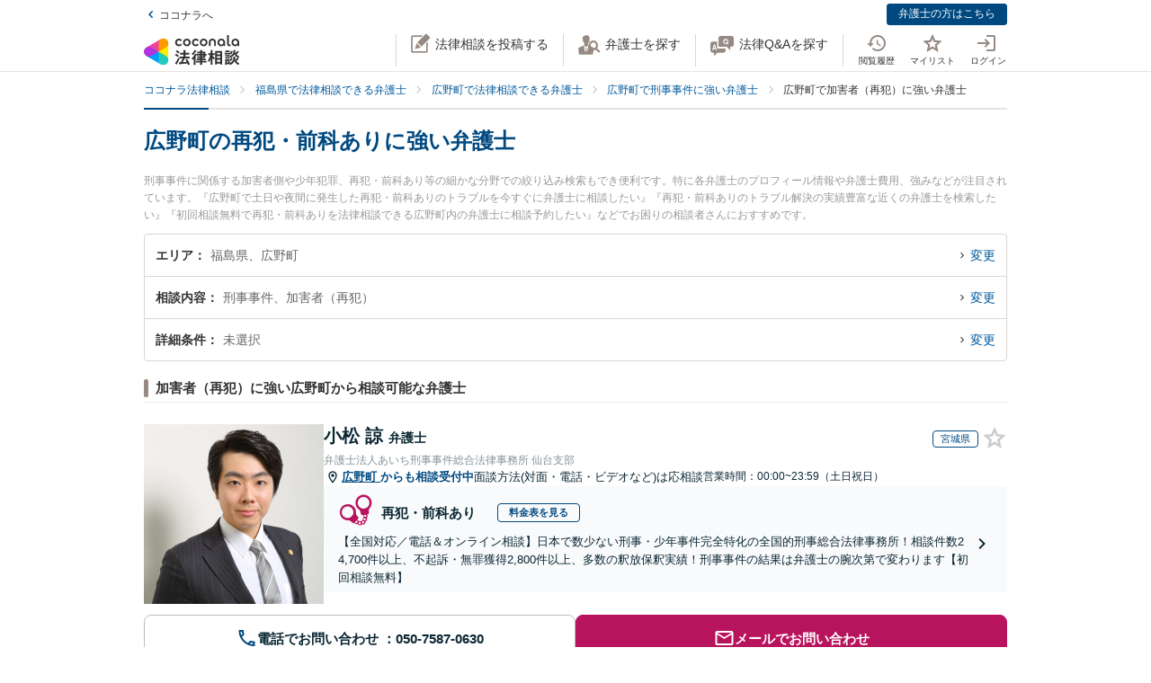

--- FILE ---
content_type: application/javascript
request_url: https://legal.coconala.com/assets/javascripts/legal-application-44ea2a01edbe7946d610.js
body_size: 110873
content:
webpackJsonp([0],Array(22).concat([function(e,t,s){var i=s(0)(s(628),s(956),null,null);e.exports=i.exports},function(e,t,s){"use strict";Object.defineProperty(t,"__esModule",{value:!0});t.MOUSEFLOW_MASK_TARGET_CLASS="mf-mask",t.RECAPTCHA_SITE_KEY_FOR_DEVELOPMENT="6LdTJIMdAAAAAMAp1-S8sNAYd3rx9FMHz4yD-X1o";var i=t.RECAPTCHA_SITE_KEY_FOR_PRODUCTION="6LdYH-UUAAAAAA4K2NFrrd9Ioim6rnCk53esm9X9";t.RECAPTCHA_SITE_KEY=i,t.NOTIFICATION_MAX_COUNT=99},,,function(e,t,s){"use strict";(function(e){Object.defineProperty(t,"__esModule",{value:!0});var i,a=s(93),r=(i=a)&&i.__esModule?i:{default:i},n=function(e){if(e&&e.__esModule)return e;var t={};if(null!=e)for(var s in e)Object.prototype.hasOwnProperty.call(e,s)&&(t[s]=e[s]);return t.default=e,t}(s(15)),o=s(4);t.default={mounted:function(){var e=location.pathname.split("/")[2];(0,r.default)(navigator.userAgent)||this.updateLawyerViewHistory(e)},methods:{updateLawyerViewHistory:function(t){e.ajax({type:"PUT",url:(0,o.upsert_api_v2_unsynced_lawyer_view_histories_path)({lawyer_id:t})}).catch(function(e){n.captureException(e)})}}}}).call(t,s(2))},,,,,,,,,,,,,function(e,t,s){"use strict";var i=this&&this.__awaiter||function(e,t,s,i){return new(s||(s=Promise))(function(a,r){function n(e){try{l(i.next(e))}catch(e){r(e)}}function o(e){try{l(i.throw(e))}catch(e){r(e)}}function l(e){var t;e.done?a(e.value):(t=e.value,t instanceof s?t:new s(function(e){e(t)})).then(n,o)}l((i=i.apply(e,t||[])).next())})},a=this&&this.__generator||function(e,t){var s,i,a,r,n={label:0,sent:function(){if(1&a[0])throw a[1];return a[1]},trys:[],ops:[]};return r={next:o(0),throw:o(1),return:o(2)},"function"==typeof Symbol&&(r[Symbol.iterator]=function(){return this}),r;function o(r){return function(o){return function(r){if(s)throw new TypeError("Generator is already executing.");for(;n;)try{if(s=1,i&&(a=2&r[0]?i.return:r[0]?i.throw||((a=i.return)&&a.call(i),0):i.next)&&!(a=a.call(i,r[1])).done)return a;switch(i=0,a&&(r=[2&r[0],a.value]),r[0]){case 0:case 1:a=r;break;case 4:return n.label++,{value:r[1],done:!1};case 5:n.label++,i=r[1],r=[0];continue;case 7:r=n.ops.pop(),n.trys.pop();continue;default:if(!(a=(a=n.trys).length>0&&a[a.length-1])&&(6===r[0]||2===r[0])){n=0;continue}if(3===r[0]&&(!a||r[1]>a[0]&&r[1]<a[3])){n.label=r[1];break}if(6===r[0]&&n.label<a[1]){n.label=a[1],a=r;break}if(a&&n.label<a[2]){n.label=a[2],n.ops.push(r);break}a[2]&&n.ops.pop(),n.trys.pop();continue}r=t.call(e,n)}catch(e){r=[6,e],i=0}finally{s=a=0}if(5&r[0])throw r[1];return{value:r[0]?r[1]:void 0,done:!0}}([r,o])}}};Object.defineProperty(t,"__esModule",{value:!0});var r=s(97);t.VueReCaptcha=function(e,t){var s=this,r=new n,o=!1,l=null,c=[];e.prototype.$recaptchaLoaded=function(){return new Promise(function(e,t){return null!==l?t(l):!0===o?e(!0):void c.push({resolve:e,reject:t})})},r.initializeReCaptcha(t).then(function(t){o=!0,e.prototype.$recaptcha=function(e){return i(s,void 0,void 0,function(){return a(this,function(s){return[2,t.execute(e)]})})},e.prototype.$recaptchaInstance=t,c.forEach(function(e){return e.resolve(!0)})}).catch(function(e){l=e,c.forEach(function(t){return t.reject(e)})})};var n=function(){function e(){}return e.prototype.initializeReCaptcha=function(e){return i(this,void 0,void 0,function(){return a(this,function(t){return[2,r.load(e.siteKey,e.loaderOptions)]})})},e}()},,,function(e,t,s){"use strict";var i=this&&this.__awaiter||function(e,t,s,i){return new(s||(s=Promise))(function(a,r){function n(e){try{l(i.next(e))}catch(e){r(e)}}function o(e){try{l(i.throw(e))}catch(e){r(e)}}function l(e){var t;e.done?a(e.value):(t=e.value,t instanceof s?t:new s(function(e){e(t)})).then(n,o)}l((i=i.apply(e,t||[])).next())})},a=this&&this.__generator||function(e,t){var s,i,a,r,n={label:0,sent:function(){if(1&a[0])throw a[1];return a[1]},trys:[],ops:[]};return r={next:o(0),throw:o(1),return:o(2)},"function"==typeof Symbol&&(r[Symbol.iterator]=function(){return this}),r;function o(r){return function(o){return function(r){if(s)throw new TypeError("Generator is already executing.");for(;n;)try{if(s=1,i&&(a=2&r[0]?i.return:r[0]?i.throw||((a=i.return)&&a.call(i),0):i.next)&&!(a=a.call(i,r[1])).done)return a;switch(i=0,a&&(r=[2&r[0],a.value]),r[0]){case 0:case 1:a=r;break;case 4:return n.label++,{value:r[1],done:!1};case 5:n.label++,i=r[1],r=[0];continue;case 7:r=n.ops.pop(),n.trys.pop();continue;default:if(!(a=(a=n.trys).length>0&&a[a.length-1])&&(6===r[0]||2===r[0])){n=0;continue}if(3===r[0]&&(!a||r[1]>a[0]&&r[1]<a[3])){n.label=r[1];break}if(6===r[0]&&n.label<a[1]){n.label=a[1],a=r;break}if(a&&n.label<a[2]){n.label=a[2],n.ops.push(r);break}a[2]&&n.ops.pop(),n.trys.pop();continue}r=t.call(e,n)}catch(e){r=[6,e],i=0}finally{s=a=0}if(5&r[0])throw r[1];return{value:r[0]?r[1]:void 0,done:!0}}([r,o])}}};Object.defineProperty(t,"__esModule",{value:!0}),t.ReCaptchaInstance=void 0;var r=function(){function e(e,t,s){this.siteKey=e,this.recaptchaID=t,this.recaptcha=s,this.styleContainer=null}return e.prototype.execute=function(e){return i(this,void 0,void 0,function(){return a(this,function(t){return[2,this.recaptcha.enterprise?this.recaptcha.enterprise.execute(this.recaptchaID,{action:e}):this.recaptcha.execute(this.recaptchaID,{action:e})]})})},e.prototype.getSiteKey=function(){return this.siteKey},e.prototype.hideBadge=function(){null===this.styleContainer&&(this.styleContainer=document.createElement("style"),this.styleContainer.innerHTML=".grecaptcha-badge{visibility:hidden !important;}",document.head.appendChild(this.styleContainer))},e.prototype.showBadge=function(){null!==this.styleContainer&&(document.head.removeChild(this.styleContainer),this.styleContainer=null)},e}();t.ReCaptchaInstance=r},function(e,t,s){var i=s(0)(s(619),s(977),null,null);e.exports=i.exports},function(e,t,s){var i=s(0)(s(643),s(838),null,null);e.exports=i.exports},,,,function(e,t,s){"use strict";Object.defineProperty(t,"__esModule",{value:!0});t.SEARCH_TYPE=Object.freeze({category:{key:"category",ja:"相談内容",iconName:"administrative"},area:{key:"area",ja:"市区町村",iconName:"japan"},station:{key:"station",ja:"駅・路線",iconName:"train"},details:{key:"details",ja:"詳細条件",iconName:""}}),t.DEFAULT_MASTER=Object.freeze({genders:[],offers:[],officeFeatures:[]})},function(e,t,s){"use strict";Object.defineProperty(t,"__esModule",{value:!0});t.SEARCH_TYPE=Object.freeze({category:{key:"category",ja:"相談内容",iconName:"administrative"},area:{key:"area",ja:"市区町村",iconName:"japan"},station:{key:"station",ja:"駅・路線",iconName:"train"},details:{key:"details",ja:"詳細条件",iconName:""}}),t.DEFAULT_MASTER=Object.freeze({genders:[],offers:[],officeFeatures:[]})},function(e,t,s){"use strict";Object.defineProperty(t,"__esModule",{value:!0});var i,a=s(94),r=(i=a)&&i.__esModule?i:{default:i};t.default={methods:{initPerfectScrollbar:function(e){var t=new r.default(e);return e.addEventListener("ps-y-reach-start",function(){t.settings.wheelPropagation=!0}),t}}}},function(e,t,s){var i=s(0)(s(602),s(877),null,null);e.exports=i.exports},function(e,t,s){var i=s(0)(s(625),s(868),null,null);e.exports=i.exports},,,,,,,,,,,,,,,,,,,,function(e,t,s){"use strict";Object.defineProperty(t,"__esModule",{value:!0});t.mappin={blue:"[data-uri]",pink:"[data-uri]"}},,,,function(e,t,s){"use strict";var i="function"==typeof Symbol&&"symbol"==typeof Symbol.iterator?function(e){return typeof e}:function(e){return e&&"function"==typeof Symbol&&e.constructor===Symbol&&e!==Symbol.prototype?"symbol":typeof e},a=document.querySelectorAll("[data-vue-app]");Object.keys(a).forEach(function(e){var t=a[e];if("object"===(void 0===t?"undefined":i(t))){var r="./"+t.getAttribute("data-vue-app"),n=void 0;try{n=s(346)(r+".js").default}catch(e){try{n=s(347)(r+"/index.js").default}catch(e){throw e}}new n(t)}})},function(e,t,s){"use strict";Object.defineProperty(t,"__esModule",{value:!0});var i=o(s(3)),a=o(s(107)),r=o(s(106)),n=o(s(12));function o(e){return e&&e.__esModule?e:{default:e}}var l={routes:[{path:"/",redirect:"/1"},{path:"/:page",name:"index",component:a.default},{path:"/:kind/:id",name:"notification",component:r.default}]},c={components:{centerLoaderVue:n.default},props:["ns"],data:function(){return{}},mounted:function(){this.ready||this.$store.dispatch("notifications/initNotifications",this.ns)},computed:{ready:function(){return this.$store.state.notifications.ready},showLoader:function(){return this.$store.state.notifications.showLoader},pagination:function(){return this.$store.state.notifications.pagination},total:function(){return this.$store.state.notifications.total},lasts:function(){return this.$store.state.notifications.lasts},items:function(){return this.$store.state.notifications.pageItems},item:function(){return this.$store.state.notifications.item}}},u=function(e){function t(e){var s;return function(e,t){if(!(e instanceof t))throw new TypeError("Cannot call a class as a function")}(this,t),(s=function(e,t){if(!e)throw new ReferenceError("this hasn't been initialised - super() hasn't been called");return!t||"object"!=typeof t&&"function"!=typeof t?e:t}(this,(t.__proto__||Object.getPrototypeOf(t)).call(this,e)),s).init(c,l),s}return function(e,t){if("function"!=typeof t&&null!==t)throw new TypeError("Super expression must either be null or a function, not "+typeof t);e.prototype=Object.create(t&&t.prototype,{constructor:{value:e,enumerable:!1,writable:!0,configurable:!0}}),t&&(Object.setPrototypeOf?Object.setPrototypeOf(e,t):e.__proto__=t)}(t,i.default),t}();t.default=u},,function(e,t,s){"use strict";Object.defineProperty(t,"__esModule",{value:!0});t.stringToAsterisk=function(e){return[].map.call(e,function(){return"*"}).join("")},t.prettyDate=function(e){return s(6).prettyDate(e,!0)}},,,function(e,t,s){"use strict";Object.defineProperty(t,"__esModule",{value:!0});var i,a=Object.assign||function(e){for(var t=1;t<arguments.length;t++){var s=arguments[t];for(var i in s)Object.prototype.hasOwnProperty.call(s,i)&&(e[i]=s[i])}return e},r=s(11),n=(i=r)&&i.__esModule?i:{default:i},o=s(8);t.default={components:{modalVue:n.default},props:{registrationPath:{type:String,required:!0},loginPath:{type:String,required:!0}},methods:a({},(0,o.mapActions)({showModal:"loginModal/showModal",hideModal:"loginModal/hideModal"}))}},function(e,t,s){"use strict";(function(e){Object.defineProperty(t,"__esModule",{value:!0}),t.default={data:function(){return{size:null,width:"auto"}},mounted:function(){var t=this;this.setViewport(),e(window).on("resize",function(){return t.setViewport()})},methods:{setViewport:function(){this.size=this.getStyleValue("font-family"),this.width=this.getStyleValue("width").replace("px","")},getStyleValue:function(e){return window.getComputedStyle(this.$el).getPropertyValue(e)}},watch:{size:function(e){this.$store.dispatch("ui/syncViewport",{size:e,width:this.width})}},computed:{viewport:function(){return this.$store.state.ui.viewport}}}}).call(t,s(2))},function(e,t,s){"use strict";Object.defineProperty(t,"__esModule",{value:!0}),t.default={route:{data:function(e){var t=this.$route.params.id;this.$store.dispatch("notifications/fetchNotification",{notificationId:t}),e.next()}}}},function(e,t,s){"use strict";Object.defineProperty(t,"__esModule",{value:!0});var i,a=Object.assign||function(e){for(var t=1;t<arguments.length;t++){var s=arguments[t];for(var i in s)Object.prototype.hasOwnProperty.call(s,i)&&(e[i]=s[i])}return e},r=s(109),n=(i=r)&&i.__esModule?i:{default:i},o=s(8);t.default={components:{paginationVue:n.default},mounted:function(){var e=this;this.loadPage(this.$route.params.page||1),this.$router.beforeEach(function(t,s,i){i(),e.loadPage(e.$route.params.page||1)})},methods:a({},(0,o.mapActions)({markAsRead:"notifications/markAsRead"}),{loadPage:function(e){this.$store.dispatch("notifications/fetchNotificationPage",e)},handleRealUrl:function(e,t,s,i){var a=function(){location.href=e};i?(this.markAsRead({notificationId:t,isAnnouncement:s,redirect:a}),a()):a()},handleLink:function(e,t,s){var i=this,a={name:"notification",params:{id:e,kind:t?"announcement":"notification"}};if(s){this.markAsRead({notificationId:e,isAnnouncement:t,callback:function(){return i.$route.router.go(a)}})}else this.$route.router.go(a)},getLink:function(e){e.url.length>0?this.handleRealUrl(e.url,e.id,e.announcement,!e.opened):this.handleLink(e.id,e.announcement,!e.opened)}})}},function(e,t,s){"use strict";Object.defineProperty(t,"__esModule",{value:!0}),t.default={props:{pagination:{type:Object,required:!0},offset:{type:Number,default:2}},computed:{pages:function(){if(!this.pagination.to)return[];var e=this.pagination.current_page-this.offset;e<1&&(e=1);var t=e+2*this.offset;t>=this.pagination.last_page&&(t=this.pagination.last_page);for(var s=[];e<=t;)s.push(e),e++;return s},prevPage:function(){return Number(this.pagination.current_page)-1},nextPage:function(){return Number(this.pagination.current_page)+1}}}},,,,,,,function(e,t,s){"use strict";function i(e,t){for(var s=0;s<t.length;s++){var i=t[s];i.enumerable=i.enumerable||!1,i.configurable=!0,"value"in i&&(i.writable=!0),Object.defineProperty(e,i.key,i)}}function a(e,t){return function(e,t){if(t.get)return t.get.call(e);return t.value}(e,n(e,t,"get"))}function r(e,t,s){return function(e,t,s){if(t.set)t.set.call(e,s);else{if(!t.writable)throw new TypeError("attempted to set read only private field");t.value=s}}(e,n(e,t,"set"),s),s}function n(e,t,s){if(!t.has(e))throw new TypeError("attempted to "+s+" private field on non-instance");return t.get(e)}function o(e,t,s){if(!t.has(e))throw new TypeError("attempted to get private field on non-instance");return s}function l(e,t){if(t.has(e))throw new TypeError("Cannot initialize the same private elements twice on an object")}function c(e,t,s){l(e,t),t.set(e,s)}function u(e,t){l(e,t),t.add(e)}Object.defineProperty(t,"__esModule",{value:!0}),s.d(t,"default",function(){return b});var d=[" daum[\\s/]"," deusu/","(?:^|\\s)site","@[a-z]","\\(at\\)[a-z]","\\(github\\.com/","\\[at\\][a-z]","^12345","^<","^[\\w\\s\\.]+/v?\\d+(\\.\\d+)?(\\.\\d{1,10})?$","^[\\w]+$","^ace explorer","^acoon","^active","^ad muncher","^anglesharp/","^anonymous","^apple-pubsub/","^astute srm","^avsdevicesdk/","^axios/","^bidtellect/","^biglotron","^blackboard safeassign","^blocknote.net","^braze sender","^captivenetworksupport","^castro","^clamav[\\s/]","^cobweb/","^coccoc","^dap ","^ddg[_-]android","^discourse","^dispatch/\\d","^downcast/","^duckduckgo","^email","^enigma browser","^evernote clip resolver","^facebook","^faraday","^fdm[\\s/]\\d","^getright/","^gozilla/","^hatena","^hobbit","^hotzonu","^hwcdn/","^infox-wisg","^invision","^jeode/","^jetbrains","^jetty/","^jigsaw","^linkdex","^lwp[-:\\s]","^mailchimp\\.com$","^metauri","^microsoft bits","^microsoft data","^microsoft office existence","^microsoft office protocol discovery","^microsoft windows network diagnostics","^microsoft-cryptoapi","^microsoft-webdav-miniredir","^movabletype","^mozilla/\\d\\.\\d \\(compatible;?\\)$","^my browser$","^navermailapp","^netsurf","^node-superagent","^octopus","^offline explorer","^pagething","^panscient","^perimeterx","^php","^postman","^postrank","^python","^read","^reed","^restsharp/","^shareaza","^shockwave flash","^snapchat","^space bison","^sprinklr","^svn","^swcd ","^t-online browser","^taringa","^test certificate info","^the knowledge ai","^thinklab","^thumbor/","^traackr.com","^tumblr/","^vbulletin","^venus/fedoraplanet","^w3c","^webbandit/","^webcopier","^wget","^whatsapp","^www-mechanize","^xenu link sleuth","^yahoo","^yandex","^zdm/\\d","^zeushdthree","adbeat\\.com","appinsights","archive","ask jeeves/teoma","bit\\.ly/","bluecoat drtr","bot","browsex","burpcollaborator","capture","catch","check","chrome-lighthouse","chromeframe","client","cloud","crawl","daemon","dareboost","datanyze","dataprovider","dejaclick","dmbrowser","download","evc-batch/","feed","fetch","firephp","freesafeip","ghost","gomezagent","google","headlesschrome/","http","httrack","hubspot marketing grader","hydra","ibisbrowser","images","index","ips-agent","java","jorgee","library","mail\\.ru/","manager","monitor","neustar wpm","news","nutch","offbyone","optimize","pagespeed","parse","perl","phantom","pingdom","powermarks","preview","probe","proxy","ptst[\\s/]\\d","reader","rexx;","rigor","rss","scan","scrape","search","server","sogou","sparkler/","spider","statuscake","stumbleupon\\.com","supercleaner","synapse","synthetic","toolbar","torrent","tracemyfile","transcoder","trendsmapresolver","twingly recon","url","valid","virtuoso","wappalyzer","webglance","webkit2png","websitemetadataretriever","whatcms/","wordpress","zgrab"];!function(e){try{new RegExp("(?<! cu)bot").test("dangerbot")}catch(t){return e}e.splice(e.lastIndexOf("bot"),1),e.push("(?<! cu)bot"),e.splice(e.lastIndexOf("google"),1),e.push("(?<! (channel\\/|google\\/))google(?!(app|\\/google))"),e.splice(e.lastIndexOf("search"),1),e.push("(?<! (ya|yandex))search"),e.splice(e.lastIndexOf("http"),1),e.push("(?<!(lib))http"),e.splice(e.lastIndexOf("java"),1),e.push("java(?!;)"),e.splice(e.lastIndexOf("fetch"),1),e.push("(?<!(mozac))fetch")}(d);var h="i",p=new WeakMap,f=new WeakMap,m=new WeakSet,v=new WeakSet;function _(){r(this,f,new RegExp(a(this,p).join("|"),h))}function g(e){return a(this,p).indexOf(e.toLowerCase())}var b=new(function(){function e(t){var s=this;!function(e,t){if(!(e instanceof t))throw new TypeError("Cannot call a class as a function")}(this,e),u(this,v),u(this,m),c(this,p,{writable:!0,value:void 0}),c(this,f,{writable:!0,value:void 0}),r(this,p,t||d.slice()),o(this,m,_).call(this);return Object.defineProperties(function(e){return s.test(e)},Object.getOwnPropertyNames(e.prototype).filter(function(e){return!["constructor"].includes(e)}).reduce(function(e,t){return Object.assign(e,(r={get:function(){return s[t].bind(s)}},(a=t)in(i={})?Object.defineProperty(i,a,{value:r,enumerable:!0,configurable:!0,writable:!0}):i[a]=r,i));var i,a,r},{}))}var t,s,n;return t=e,(s=[{key:"test",value:function(e){return Boolean(e)&&a(this,f).test(e)}},{key:"find",value:function(){var e=(arguments.length>0&&void 0!==arguments[0]?arguments[0]:"").match(a(this,f));return e&&e[0]}},{key:"matches",value:function(){var e=arguments.length>0&&void 0!==arguments[0]?arguments[0]:"";return a(this,p).filter(function(t){return new RegExp(t,h).test(e)})}},{key:"clear",value:function(){var e=arguments.length>0&&void 0!==arguments[0]?arguments[0]:"";this.exclude(this.matches(e))}},{key:"extend",value:function(){var e=this,t=arguments.length>0&&void 0!==arguments[0]?arguments[0]:[];[].push.apply(a(this,p),t.filter(function(t){return-1===o(e,v,g).call(e,t)}).map(function(e){return e.toLowerCase()})),o(this,m,_).call(this)}},{key:"exclude",value:function(){for(var e=arguments.length>0&&void 0!==arguments[0]?arguments[0]:[],t=e.length;t--;){var s=o(this,v,g).call(this,e[t]);s>-1&&a(this,p).splice(s,1)}o(this,m,_).call(this)}},{key:"spawn",value:function(t){return new e(t||a(this,p))}}])&&i(t.prototype,s),n&&i(t,n),Object.defineProperty(t,"prototype",{writable:!1}),e}())},function(e,t,s){"use strict";
/*!
 * perfect-scrollbar v1.5.3
 * Copyright 2021 Hyunje Jun, MDBootstrap and Contributors
 * Licensed under MIT
 */
function i(e){return getComputedStyle(e)}function a(e,t){for(var s in t){var i=t[s];"number"==typeof i&&(i+="px"),e.style[s]=i}return e}function r(e){var t=document.createElement("div");return t.className=e,t}Object.defineProperty(t,"__esModule",{value:!0});var n="undefined"!=typeof Element&&(Element.prototype.matches||Element.prototype.webkitMatchesSelector||Element.prototype.mozMatchesSelector||Element.prototype.msMatchesSelector);function o(e,t){if(!n)throw new Error("No element matching method supported");return n.call(e,t)}function l(e){e.remove?e.remove():e.parentNode&&e.parentNode.removeChild(e)}function c(e,t){return Array.prototype.filter.call(e.children,function(e){return o(e,t)})}var u={main:"ps",rtl:"ps__rtl",element:{thumb:function(e){return"ps__thumb-"+e},rail:function(e){return"ps__rail-"+e},consuming:"ps__child--consume"},state:{focus:"ps--focus",clicking:"ps--clicking",active:function(e){return"ps--active-"+e},scrolling:function(e){return"ps--scrolling-"+e}}},d={x:null,y:null};function h(e,t){var s=e.element.classList,i=u.state.scrolling(t);s.contains(i)?clearTimeout(d[t]):s.add(i)}function p(e,t){d[t]=setTimeout(function(){return e.isAlive&&e.element.classList.remove(u.state.scrolling(t))},e.settings.scrollingThreshold)}var f=function(e){this.element=e,this.handlers={}},m={isEmpty:{configurable:!0}};f.prototype.bind=function(e,t){void 0===this.handlers[e]&&(this.handlers[e]=[]),this.handlers[e].push(t),this.element.addEventListener(e,t,!1)},f.prototype.unbind=function(e,t){var s=this;this.handlers[e]=this.handlers[e].filter(function(i){return!(!t||i===t)||(s.element.removeEventListener(e,i,!1),!1)})},f.prototype.unbindAll=function(){for(var e in this.handlers)this.unbind(e)},m.isEmpty.get=function(){var e=this;return Object.keys(this.handlers).every(function(t){return 0===e.handlers[t].length})},Object.defineProperties(f.prototype,m);var v=function(){this.eventElements=[]};function _(e){if("function"==typeof window.CustomEvent)return new CustomEvent(e);var t=document.createEvent("CustomEvent");return t.initCustomEvent(e,!1,!1,void 0),t}function g(e,t,s,i,a){var r;if(void 0===i&&(i=!0),void 0===a&&(a=!1),"top"===t)r=["contentHeight","containerHeight","scrollTop","y","up","down"];else{if("left"!==t)throw new Error("A proper axis should be provided");r=["contentWidth","containerWidth","scrollLeft","x","left","right"]}!function(e,t,s,i,a){var r=s[0],n=s[1],o=s[2],l=s[3],c=s[4],u=s[5];void 0===i&&(i=!0);void 0===a&&(a=!1);var d=e.element;e.reach[l]=null,d[o]<1&&(e.reach[l]="start");d[o]>e[r]-e[n]-1&&(e.reach[l]="end");t&&(d.dispatchEvent(_("ps-scroll-"+l)),t<0?d.dispatchEvent(_("ps-scroll-"+c)):t>0&&d.dispatchEvent(_("ps-scroll-"+u)),i&&function(e,t){h(e,t),p(e,t)}(e,l));e.reach[l]&&(t||a)&&d.dispatchEvent(_("ps-"+l+"-reach-"+e.reach[l]))}(e,s,r,i,a)}function b(e){return parseInt(e,10)||0}v.prototype.eventElement=function(e){var t=this.eventElements.filter(function(t){return t.element===e})[0];return t||(t=new f(e),this.eventElements.push(t)),t},v.prototype.bind=function(e,t,s){this.eventElement(e).bind(t,s)},v.prototype.unbind=function(e,t,s){var i=this.eventElement(e);i.unbind(t,s),i.isEmpty&&this.eventElements.splice(this.eventElements.indexOf(i),1)},v.prototype.unbindAll=function(){this.eventElements.forEach(function(e){return e.unbindAll()}),this.eventElements=[]},v.prototype.once=function(e,t,s){var i=this.eventElement(e),a=function(e){i.unbind(t,a),s(e)};i.bind(t,a)};var y={isWebKit:"undefined"!=typeof document&&"WebkitAppearance"in document.documentElement.style,supportsTouch:"undefined"!=typeof window&&("ontouchstart"in window||"maxTouchPoints"in window.navigator&&window.navigator.maxTouchPoints>0||window.DocumentTouch&&document instanceof window.DocumentTouch),supportsIePointer:"undefined"!=typeof navigator&&navigator.msMaxTouchPoints,isChrome:"undefined"!=typeof navigator&&/Chrome/i.test(navigator&&navigator.userAgent)};function C(e){var t=e.element,s=Math.floor(t.scrollTop),i=t.getBoundingClientRect();e.containerWidth=Math.round(i.width),e.containerHeight=Math.round(i.height),e.contentWidth=t.scrollWidth,e.contentHeight=t.scrollHeight,t.contains(e.scrollbarXRail)||(c(t,u.element.rail("x")).forEach(function(e){return l(e)}),t.appendChild(e.scrollbarXRail)),t.contains(e.scrollbarYRail)||(c(t,u.element.rail("y")).forEach(function(e){return l(e)}),t.appendChild(e.scrollbarYRail)),!e.settings.suppressScrollX&&e.containerWidth+e.settings.scrollXMarginOffset<e.contentWidth?(e.scrollbarXActive=!0,e.railXWidth=e.containerWidth-e.railXMarginWidth,e.railXRatio=e.containerWidth/e.railXWidth,e.scrollbarXWidth=w(e,b(e.railXWidth*e.containerWidth/e.contentWidth)),e.scrollbarXLeft=b((e.negativeScrollAdjustment+t.scrollLeft)*(e.railXWidth-e.scrollbarXWidth)/(e.contentWidth-e.containerWidth))):e.scrollbarXActive=!1,!e.settings.suppressScrollY&&e.containerHeight+e.settings.scrollYMarginOffset<e.contentHeight?(e.scrollbarYActive=!0,e.railYHeight=e.containerHeight-e.railYMarginHeight,e.railYRatio=e.containerHeight/e.railYHeight,e.scrollbarYHeight=w(e,b(e.railYHeight*e.containerHeight/e.contentHeight)),e.scrollbarYTop=b(s*(e.railYHeight-e.scrollbarYHeight)/(e.contentHeight-e.containerHeight))):e.scrollbarYActive=!1,e.scrollbarXLeft>=e.railXWidth-e.scrollbarXWidth&&(e.scrollbarXLeft=e.railXWidth-e.scrollbarXWidth),e.scrollbarYTop>=e.railYHeight-e.scrollbarYHeight&&(e.scrollbarYTop=e.railYHeight-e.scrollbarYHeight),function(e,t){var s={width:t.railXWidth},i=Math.floor(e.scrollTop);t.isRtl?s.left=t.negativeScrollAdjustment+e.scrollLeft+t.containerWidth-t.contentWidth:s.left=e.scrollLeft;t.isScrollbarXUsingBottom?s.bottom=t.scrollbarXBottom-i:s.top=t.scrollbarXTop+i;a(t.scrollbarXRail,s);var r={top:i,height:t.railYHeight};t.isScrollbarYUsingRight?t.isRtl?r.right=t.contentWidth-(t.negativeScrollAdjustment+e.scrollLeft)-t.scrollbarYRight-t.scrollbarYOuterWidth-9:r.right=t.scrollbarYRight-e.scrollLeft:t.isRtl?r.left=t.negativeScrollAdjustment+e.scrollLeft+2*t.containerWidth-t.contentWidth-t.scrollbarYLeft-t.scrollbarYOuterWidth:r.left=t.scrollbarYLeft+e.scrollLeft;a(t.scrollbarYRail,r),a(t.scrollbarX,{left:t.scrollbarXLeft,width:t.scrollbarXWidth-t.railBorderXWidth}),a(t.scrollbarY,{top:t.scrollbarYTop,height:t.scrollbarYHeight-t.railBorderYWidth})}(t,e),e.scrollbarXActive?t.classList.add(u.state.active("x")):(t.classList.remove(u.state.active("x")),e.scrollbarXWidth=0,e.scrollbarXLeft=0,t.scrollLeft=!0===e.isRtl?e.contentWidth:0),e.scrollbarYActive?t.classList.add(u.state.active("y")):(t.classList.remove(u.state.active("y")),e.scrollbarYHeight=0,e.scrollbarYTop=0,t.scrollTop=0)}function w(e,t){return e.settings.minScrollbarLength&&(t=Math.max(t,e.settings.minScrollbarLength)),e.settings.maxScrollbarLength&&(t=Math.min(t,e.settings.maxScrollbarLength)),t}function x(e,t){var s=t[0],i=t[1],a=t[2],r=t[3],n=t[4],o=t[5],l=t[6],c=t[7],d=t[8],f=e.element,m=null,v=null,_=null;function g(t){t.touches&&t.touches[0]&&(t[a]=t.touches[0].pageY),f[l]=m+_*(t[a]-v),h(e,c),C(e),t.stopPropagation(),t.type.startsWith("touch")&&t.changedTouches.length>1&&t.preventDefault()}function b(){p(e,c),e[d].classList.remove(u.state.clicking),e.event.unbind(e.ownerDocument,"mousemove",g)}function y(t,n){m=f[l],n&&t.touches&&(t[a]=t.touches[0].pageY),v=t[a],_=(e[i]-e[s])/(e[r]-e[o]),n?e.event.bind(e.ownerDocument,"touchmove",g):(e.event.bind(e.ownerDocument,"mousemove",g),e.event.once(e.ownerDocument,"mouseup",b),t.preventDefault()),e[d].classList.add(u.state.clicking),t.stopPropagation()}e.event.bind(e[n],"mousedown",function(e){y(e)}),e.event.bind(e[n],"touchstart",function(e){y(e,!0)})}var k={"click-rail":function(e){e.element,e.event.bind(e.scrollbarY,"mousedown",function(e){return e.stopPropagation()}),e.event.bind(e.scrollbarYRail,"mousedown",function(t){var s=t.pageY-window.pageYOffset-e.scrollbarYRail.getBoundingClientRect().top>e.scrollbarYTop?1:-1;e.element.scrollTop+=s*e.containerHeight,C(e),t.stopPropagation()}),e.event.bind(e.scrollbarX,"mousedown",function(e){return e.stopPropagation()}),e.event.bind(e.scrollbarXRail,"mousedown",function(t){var s=t.pageX-window.pageXOffset-e.scrollbarXRail.getBoundingClientRect().left>e.scrollbarXLeft?1:-1;e.element.scrollLeft+=s*e.containerWidth,C(e),t.stopPropagation()})},"drag-thumb":function(e){x(e,["containerWidth","contentWidth","pageX","railXWidth","scrollbarX","scrollbarXWidth","scrollLeft","x","scrollbarXRail"]),x(e,["containerHeight","contentHeight","pageY","railYHeight","scrollbarY","scrollbarYHeight","scrollTop","y","scrollbarYRail"])},keyboard:function(e){var t=e.element;e.event.bind(e.ownerDocument,"keydown",function(s){if(!(s.isDefaultPrevented&&s.isDefaultPrevented()||s.defaultPrevented)&&(o(t,":hover")||o(e.scrollbarX,":focus")||o(e.scrollbarY,":focus"))){var i,a=document.activeElement?document.activeElement:e.ownerDocument.activeElement;if(a){if("IFRAME"===a.tagName)a=a.contentDocument.activeElement;else for(;a.shadowRoot;)a=a.shadowRoot.activeElement;if(o(i=a,"input,[contenteditable]")||o(i,"select,[contenteditable]")||o(i,"textarea,[contenteditable]")||o(i,"button,[contenteditable]"))return}var r=0,n=0;switch(s.which){case 37:r=s.metaKey?-e.contentWidth:s.altKey?-e.containerWidth:-30;break;case 38:n=s.metaKey?e.contentHeight:s.altKey?e.containerHeight:30;break;case 39:r=s.metaKey?e.contentWidth:s.altKey?e.containerWidth:30;break;case 40:n=s.metaKey?-e.contentHeight:s.altKey?-e.containerHeight:-30;break;case 32:n=s.shiftKey?e.containerHeight:-e.containerHeight;break;case 33:n=e.containerHeight;break;case 34:n=-e.containerHeight;break;case 36:n=e.contentHeight;break;case 35:n=-e.contentHeight;break;default:return}e.settings.suppressScrollX&&0!==r||e.settings.suppressScrollY&&0!==n||(t.scrollTop-=n,t.scrollLeft+=r,C(e),function(s,i){var a=Math.floor(t.scrollTop);if(0===s){if(!e.scrollbarYActive)return!1;if(0===a&&i>0||a>=e.contentHeight-e.containerHeight&&i<0)return!e.settings.wheelPropagation}var r=t.scrollLeft;if(0===i){if(!e.scrollbarXActive)return!1;if(0===r&&s<0||r>=e.contentWidth-e.containerWidth&&s>0)return!e.settings.wheelPropagation}return!0}(r,n)&&s.preventDefault())}})},wheel:function(e){var t=e.element;function s(s){var a=function(e){var t=e.deltaX,s=-1*e.deltaY;return void 0!==t&&void 0!==s||(t=-1*e.wheelDeltaX/6,s=e.wheelDeltaY/6),e.deltaMode&&1===e.deltaMode&&(t*=10,s*=10),t!=t&&s!=s&&(t=0,s=e.wheelDelta),e.shiftKey?[-s,-t]:[t,s]}(s),r=a[0],n=a[1];if(!function(e,s,a){if(!y.isWebKit&&t.querySelector("select:focus"))return!0;if(!t.contains(e))return!1;for(var r=e;r&&r!==t;){if(r.classList.contains(u.element.consuming))return!0;var n=i(r);if(a&&n.overflowY.match(/(scroll|auto)/)){var o=r.scrollHeight-r.clientHeight;if(o>0&&(r.scrollTop>0&&a<0||r.scrollTop<o&&a>0))return!0}if(s&&n.overflowX.match(/(scroll|auto)/)){var l=r.scrollWidth-r.clientWidth;if(l>0&&(r.scrollLeft>0&&s<0||r.scrollLeft<l&&s>0))return!0}r=r.parentNode}return!1}(s.target,r,n)){var o=!1;e.settings.useBothWheelAxes?e.scrollbarYActive&&!e.scrollbarXActive?(n?t.scrollTop-=n*e.settings.wheelSpeed:t.scrollTop+=r*e.settings.wheelSpeed,o=!0):e.scrollbarXActive&&!e.scrollbarYActive&&(r?t.scrollLeft+=r*e.settings.wheelSpeed:t.scrollLeft-=n*e.settings.wheelSpeed,o=!0):(t.scrollTop-=n*e.settings.wheelSpeed,t.scrollLeft+=r*e.settings.wheelSpeed),C(e),(o=o||function(s,i){var a=Math.floor(t.scrollTop),r=0===t.scrollTop,n=a+t.offsetHeight===t.scrollHeight,o=0===t.scrollLeft,l=t.scrollLeft+t.offsetWidth===t.scrollWidth;return!(Math.abs(i)>Math.abs(s)?r||n:o||l)||!e.settings.wheelPropagation}(r,n))&&!s.ctrlKey&&(s.stopPropagation(),s.preventDefault())}}void 0!==window.onwheel?e.event.bind(t,"wheel",s):void 0!==window.onmousewheel&&e.event.bind(t,"mousewheel",s)},touch:function(e){if(y.supportsTouch||y.supportsIePointer){var t=e.element,s={},a=0,r={},n=null;y.supportsTouch?(e.event.bind(t,"touchstart",d),e.event.bind(t,"touchmove",h),e.event.bind(t,"touchend",p)):y.supportsIePointer&&(window.PointerEvent?(e.event.bind(t,"pointerdown",d),e.event.bind(t,"pointermove",h),e.event.bind(t,"pointerup",p)):window.MSPointerEvent&&(e.event.bind(t,"MSPointerDown",d),e.event.bind(t,"MSPointerMove",h),e.event.bind(t,"MSPointerUp",p)))}function o(s,i){t.scrollTop-=i,t.scrollLeft-=s,C(e)}function l(e){return e.targetTouches?e.targetTouches[0]:e}function c(e){return!(e.pointerType&&"pen"===e.pointerType&&0===e.buttons||(!e.targetTouches||1!==e.targetTouches.length)&&(!e.pointerType||"mouse"===e.pointerType||e.pointerType===e.MSPOINTER_TYPE_MOUSE))}function d(e){if(c(e)){var t=l(e);s.pageX=t.pageX,s.pageY=t.pageY,a=(new Date).getTime(),null!==n&&clearInterval(n)}}function h(n){if(c(n)){var d=l(n),h={pageX:d.pageX,pageY:d.pageY},p=h.pageX-s.pageX,f=h.pageY-s.pageY;if(function(e,s,a){if(!t.contains(e))return!1;for(var r=e;r&&r!==t;){if(r.classList.contains(u.element.consuming))return!0;var n=i(r);if(a&&n.overflowY.match(/(scroll|auto)/)){var o=r.scrollHeight-r.clientHeight;if(o>0&&(r.scrollTop>0&&a<0||r.scrollTop<o&&a>0))return!0}if(s&&n.overflowX.match(/(scroll|auto)/)){var l=r.scrollWidth-r.clientWidth;if(l>0&&(r.scrollLeft>0&&s<0||r.scrollLeft<l&&s>0))return!0}r=r.parentNode}return!1}(n.target,p,f))return;o(p,f),s=h;var m=(new Date).getTime(),v=m-a;v>0&&(r.x=p/v,r.y=f/v,a=m),function(s,i){var a=Math.floor(t.scrollTop),r=t.scrollLeft,n=Math.abs(s),o=Math.abs(i);if(o>n){if(i<0&&a===e.contentHeight-e.containerHeight||i>0&&0===a)return 0===window.scrollY&&i>0&&y.isChrome}else if(n>o&&(s<0&&r===e.contentWidth-e.containerWidth||s>0&&0===r))return!0;return!0}(p,f)&&n.preventDefault()}}function p(){e.settings.swipeEasing&&(clearInterval(n),n=setInterval(function(){e.isInitialized?clearInterval(n):r.x||r.y?Math.abs(r.x)<.01&&Math.abs(r.y)<.01?clearInterval(n):e.element?(o(30*r.x,30*r.y),r.x*=.8,r.y*=.8):clearInterval(n):clearInterval(n)},10))}}},S=function(e,t){var s=this;if(void 0===t&&(t={}),"string"==typeof e&&(e=document.querySelector(e)),!e||!e.nodeName)throw new Error("no element is specified to initialize PerfectScrollbar");for(var n in this.element=e,e.classList.add(u.main),this.settings={handlers:["click-rail","drag-thumb","keyboard","wheel","touch"],maxScrollbarLength:null,minScrollbarLength:null,scrollingThreshold:1e3,scrollXMarginOffset:0,scrollYMarginOffset:0,suppressScrollX:!1,suppressScrollY:!1,swipeEasing:!0,useBothWheelAxes:!1,wheelPropagation:!0,wheelSpeed:1},t)this.settings[n]=t[n];this.containerWidth=null,this.containerHeight=null,this.contentWidth=null,this.contentHeight=null;var o,l,c=function(){return e.classList.add(u.state.focus)},d=function(){return e.classList.remove(u.state.focus)};this.isRtl="rtl"===i(e).direction,!0===this.isRtl&&e.classList.add(u.rtl),this.isNegativeScroll=(l=e.scrollLeft,e.scrollLeft=-1,o=e.scrollLeft<0,e.scrollLeft=l,o),this.negativeScrollAdjustment=this.isNegativeScroll?e.scrollWidth-e.clientWidth:0,this.event=new v,this.ownerDocument=e.ownerDocument||document,this.scrollbarXRail=r(u.element.rail("x")),e.appendChild(this.scrollbarXRail),this.scrollbarX=r(u.element.thumb("x")),this.scrollbarXRail.appendChild(this.scrollbarX),this.scrollbarX.setAttribute("tabindex",0),this.event.bind(this.scrollbarX,"focus",c),this.event.bind(this.scrollbarX,"blur",d),this.scrollbarXActive=null,this.scrollbarXWidth=null,this.scrollbarXLeft=null;var h=i(this.scrollbarXRail);this.scrollbarXBottom=parseInt(h.bottom,10),isNaN(this.scrollbarXBottom)?(this.isScrollbarXUsingBottom=!1,this.scrollbarXTop=b(h.top)):this.isScrollbarXUsingBottom=!0,this.railBorderXWidth=b(h.borderLeftWidth)+b(h.borderRightWidth),a(this.scrollbarXRail,{display:"block"}),this.railXMarginWidth=b(h.marginLeft)+b(h.marginRight),a(this.scrollbarXRail,{display:""}),this.railXWidth=null,this.railXRatio=null,this.scrollbarYRail=r(u.element.rail("y")),e.appendChild(this.scrollbarYRail),this.scrollbarY=r(u.element.thumb("y")),this.scrollbarYRail.appendChild(this.scrollbarY),this.scrollbarY.setAttribute("tabindex",0),this.event.bind(this.scrollbarY,"focus",c),this.event.bind(this.scrollbarY,"blur",d),this.scrollbarYActive=null,this.scrollbarYHeight=null,this.scrollbarYTop=null;var p=i(this.scrollbarYRail);this.scrollbarYRight=parseInt(p.right,10),isNaN(this.scrollbarYRight)?(this.isScrollbarYUsingRight=!1,this.scrollbarYLeft=b(p.left)):this.isScrollbarYUsingRight=!0,this.scrollbarYOuterWidth=this.isRtl?function(e){var t=i(e);return b(t.width)+b(t.paddingLeft)+b(t.paddingRight)+b(t.borderLeftWidth)+b(t.borderRightWidth)}(this.scrollbarY):null,this.railBorderYWidth=b(p.borderTopWidth)+b(p.borderBottomWidth),a(this.scrollbarYRail,{display:"block"}),this.railYMarginHeight=b(p.marginTop)+b(p.marginBottom),a(this.scrollbarYRail,{display:""}),this.railYHeight=null,this.railYRatio=null,this.reach={x:e.scrollLeft<=0?"start":e.scrollLeft>=this.contentWidth-this.containerWidth?"end":null,y:e.scrollTop<=0?"start":e.scrollTop>=this.contentHeight-this.containerHeight?"end":null},this.isAlive=!0,this.settings.handlers.forEach(function(e){return k[e](s)}),this.lastScrollTop=Math.floor(e.scrollTop),this.lastScrollLeft=e.scrollLeft,this.event.bind(this.element,"scroll",function(e){return s.onScroll(e)}),C(this)};S.prototype.update=function(){this.isAlive&&(this.negativeScrollAdjustment=this.isNegativeScroll?this.element.scrollWidth-this.element.clientWidth:0,a(this.scrollbarXRail,{display:"block"}),a(this.scrollbarYRail,{display:"block"}),this.railXMarginWidth=b(i(this.scrollbarXRail).marginLeft)+b(i(this.scrollbarXRail).marginRight),this.railYMarginHeight=b(i(this.scrollbarYRail).marginTop)+b(i(this.scrollbarYRail).marginBottom),a(this.scrollbarXRail,{display:"none"}),a(this.scrollbarYRail,{display:"none"}),C(this),g(this,"top",0,!1,!0),g(this,"left",0,!1,!0),a(this.scrollbarXRail,{display:""}),a(this.scrollbarYRail,{display:""}))},S.prototype.onScroll=function(e){this.isAlive&&(C(this),g(this,"top",this.element.scrollTop-this.lastScrollTop),g(this,"left",this.element.scrollLeft-this.lastScrollLeft),this.lastScrollTop=Math.floor(this.element.scrollTop),this.lastScrollLeft=this.element.scrollLeft)},S.prototype.destroy=function(){this.isAlive&&(this.event.unbindAll(),l(this.scrollbarX),l(this.scrollbarY),l(this.scrollbarXRail),l(this.scrollbarYRail),this.removePsClasses(),this.element=null,this.scrollbarX=null,this.scrollbarY=null,this.scrollbarXRail=null,this.scrollbarYRail=null,this.isAlive=!1)},S.prototype.removePsClasses=function(){this.element.className=this.element.className.split(" ").filter(function(e){return!e.match(/^ps([-_].+|)$/)}).join(" ")},t.default=S},,,function(e,t,s){"use strict";Object.defineProperty(t,"__esModule",{value:!0}),t.ReCaptchaInstance=t.getInstance=t.load=void 0;var i=s(98);Object.defineProperty(t,"load",{enumerable:!0,get:function(){return i.load}}),Object.defineProperty(t,"getInstance",{enumerable:!0,get:function(){return i.getInstance}});var a=s(42);Object.defineProperty(t,"ReCaptchaInstance",{enumerable:!0,get:function(){return a.ReCaptchaInstance}})},function(e,t,s){"use strict";Object.defineProperty(t,"__esModule",{value:!0}),t.getInstance=t.load=void 0;var i,a=s(42);!function(e){e[e.NOT_LOADED=0]="NOT_LOADED",e[e.LOADING=1]="LOADING",e[e.LOADED=2]="LOADED"}(i||(i={}));var r=function(){function e(){}return e.load=function(t,s){if(void 0===s&&(s={}),"undefined"==typeof document)return Promise.reject(new Error("This is a library for the browser!"));if(e.getLoadingState()===i.LOADED)return e.instance.getSiteKey()===t?Promise.resolve(e.instance):Promise.reject(new Error("reCAPTCHA already loaded with different site key!"));if(e.getLoadingState()===i.LOADING)return t!==e.instanceSiteKey?Promise.reject(new Error("reCAPTCHA already loaded with different site key!")):new Promise(function(t,s){e.successfulLoadingConsumers.push(function(e){return t(e)}),e.errorLoadingRunnable.push(function(e){return s(e)})});e.instanceSiteKey=t,e.setLoadingState(i.LOADING);var r=new e;return new Promise(function(n,o){r.loadScript(t,s.useRecaptchaNet||!1,s.useEnterprise||!1,s.renderParameters?s.renderParameters:{},s.customUrl).then(function(){e.setLoadingState(i.LOADED);var o=r.doExplicitRender(grecaptcha,t,s.explicitRenderParameters?s.explicitRenderParameters:{},s.useEnterprise||!1),l=new a.ReCaptchaInstance(t,o,grecaptcha);e.successfulLoadingConsumers.forEach(function(e){return e(l)}),e.successfulLoadingConsumers=[],s.autoHideBadge&&l.hideBadge(),e.instance=l,n(l)}).catch(function(t){e.errorLoadingRunnable.forEach(function(e){return e(t)}),e.errorLoadingRunnable=[],o(t)})})},e.getInstance=function(){return e.instance},e.setLoadingState=function(t){e.loadingState=t},e.getLoadingState=function(){return null===e.loadingState?i.NOT_LOADED:e.loadingState},e.prototype.loadScript=function(t,s,a,r,n){var o=this;void 0===s&&(s=!1),void 0===a&&(a=!1),void 0===r&&(r={}),void 0===n&&(n="");var l=document.createElement("script");l.setAttribute("recaptcha-v3-script","");var c="https://www.google.com/recaptcha/api.js";s&&(c=a?"https://recaptcha.net/recaptcha/enterprise.js":"https://recaptcha.net/recaptcha/api.js"),a&&(c="https://www.google.com/recaptcha/enterprise.js"),n&&(c=n),r.render&&(r.render=void 0);var u=this.buildQueryString(r);return l.src=c+"?render=explicit"+u,new Promise(function(t,s){l.addEventListener("load",o.waitForScriptToLoad(function(){t(l)},a),!1),l.onerror=function(t){e.setLoadingState(i.NOT_LOADED),s(t)},document.head.appendChild(l)})},e.prototype.buildQueryString=function(e){return Object.keys(e).length<1?"":"&"+Object.keys(e).filter(function(t){return!!e[t]}).map(function(t){return t+"="+e[t]}).join("&")},e.prototype.waitForScriptToLoad=function(t,s){var i=this;return function(){void 0===window.grecaptcha?setTimeout(function(){i.waitForScriptToLoad(t,s)},e.SCRIPT_LOAD_DELAY):s?window.grecaptcha.enterprise.ready(function(){t()}):window.grecaptcha.ready(function(){t()})}},e.prototype.doExplicitRender=function(e,t,s,i){var a={sitekey:t,badge:s.badge,size:s.size,tabindex:s.tabindex};return s.container?i?e.enterprise.render(s.container,a):e.render(s.container,a):i?e.enterprise.render(a):e.render(a)},e.loadingState=null,e.instance=null,e.instanceSiteKey=null,e.successfulLoadingConsumers=[],e.errorLoadingRunnable=[],e.SCRIPT_LOAD_DELAY=25,e}();t.load=r.load,t.getInstance=r.getInstance},,,,function(e,t,s){var i=s(0)(s(621),s(919),null,null);e.exports=i.exports},,function(e,t,s){var i=s(0)(s(82),s(110),null,null);e.exports=i.exports},function(e,t,s){var i=s(0)(s(83),s(115),null,null);e.exports=i.exports},function(e,t,s){var i=s(0)(s(84),s(111),null,null);e.exports=i.exports},function(e,t,s){var i=s(0)(s(85),s(113),null,null);e.exports=i.exports},,function(e,t,s){var i=s(0)(s(86),s(114),null,null);e.exports=i.exports},function(e,t){e.exports={render:function(){var e=this,t=e.$createElement,s=e._self._c||t;return s("modal-vue",{staticClass:"LoginModal",attrs:{visible:e.$store.state.loginModal.isShow,width:"360px"},on:{close:e.hideModal}},[s("h1",{attrs:{slot:"header"},slot:"header"},[e._v("ココナラ会員登録が必要です")]),e._v(" "),s("div",{attrs:{slot:"body"},slot:"body"},[s("div",{staticClass:"LoginModal-Section"},[s("p",[e._v("\n        無料会員登録はたったの30秒！"),s("br"),e._v("\n        メールアドレスか外部アカウントでカンタン登録"),s("br"),e._v("\n        認証後すぐにQ&A投稿できます。\n      ")]),e._v(" "),s("a",{staticClass:"Button Button--special -block",attrs:{href:e.registrationPath}},[e._v("\n        ココナラに新規登録（無料）\n      ")])]),e._v(" "),s("div",{staticClass:"LoginModal-Section"},[s("p",[e._v("既に登録されている方はこちら↓")]),e._v(" "),s("a",{staticClass:"Button Button--primary -block",attrs:{href:e.loginPath}},[e._v("\n        ココナラにログイン\n      ")])])])])},staticRenderFns:[]}},function(e,t){e.exports={render:function(){var e=this,t=e.$createElement,s=e._self._c||t;return s("div",[e._v("\n  "+e._s(e._f("json")(e.$route.params))),s("br"),e._v("\n  "+e._s(e._f("json")(e.$parent.item))+"\n")])},staticRenderFns:[]}},,function(e,t){e.exports={render:function(){var e=this,t=e.$createElement,s=e._self._c||t;return s("div",[s("ul",{staticClass:"c-news__list"},e._l(e.$parent.items,function(t){return s("li",{staticClass:"c-news__list__item",class:{new:!t.opened}},[s("a",{attrs:{href:"#"},on:{click:function(s){return s.preventDefault(),e.getLink(t)}}},[s("div",{staticClass:"c-news__list__detail"},[s("h3",{staticClass:"c-news__list__title"},[e._v(e._s(t.message))]),e._v(" "),s("time",{staticClass:"c-news__list__date"},[e._v(e._s(t.created_at))])])])])}),0),e._v(" "),s("pagination-vue",{attrs:{pagination:e.$parent.pagination,offset:2}})],1)},staticRenderFns:[]}},function(e,t){e.exports={render:function(){var e=this,t=e.$createElement,s=e._self._c||t;return s("nav",{staticClass:"c-paging"},[e.pagination.current_page>1?s("div",{staticClass:"c-paging__link prev"},[s("router-link",{attrs:{"aria-label":"Previous",to:{params:{page:e.prevPage}}}},[s("span",{attrs:{"aria-hidden":"true"}},[e._v("前へ")])])],1):e._e(),e._v(" "),s("ul",{staticClass:"c-paging__list"},e._l(e.pages,function(t){return s("li",{staticClass:"item"},[t!=e.pagination.current_page?s("router-link",{attrs:{to:{params:{page:t}}}},[s("span",{attrs:{"aria-hidden":"true"}},[e._v(e._s(t))])]):s("span",[e._v(e._s(t))])],1)}),0),e._v(" "),e.pagination.current_page<e.pagination.last_page?s("div",{staticClass:"c-paging__link prev"},[s("router-link",{attrs:{"aria-label":"Next",to:{params:{page:e.nextPage}}}},[s("span",{attrs:{"aria-hidden":"true"}},[e._v("次へ")])])],1):e._e()])},staticRenderFns:[]}},function(e,t){e.exports={render:function(){var e=this.$createElement;return(this._self._c||e)("div",{attrs:{id:"js__mediaQueries"}})},staticRenderFns:[]}},,,,,,,,,,,,,,,,,,,,function(e,t,s){"use strict";Object.defineProperty(t,"__esModule",{value:!0}),t.initSpecialtyCategoriesToggle=function(){document.querySelectorAll(".lawyerCassette__specialtyCategoryMoreLinkContainer").forEach(function(e){e.addEventListener("click",function(){var t=e.closest(".lawyerCassette__footer").querySelector(".lawyerCassette__specialtyCategoryList");t.classList.remove("-is-close"),e.classList.remove("-is-close")})})}},,,,,,,,,,,,,,,function(e,t,s){"use strict";(function(e){Object.defineProperty(t,"__esModule",{value:!0});var i=Object.assign||function(e){for(var t=1;t<arguments.length;t++){var s=arguments[t];for(var i in s)Object.prototype.hasOwnProperty.call(s,i)&&(e[i]=s[i])}return e},a=u(s(3)),r=u(s(52)),n=u(s(732)),o=u(s(731)),l=u(s(22)),c=s(8);function u(e){return e&&e.__esModule?e:{default:e}}var d={mode:"history",routes:[{path:"/ad_campaigns/:id/:action?",component:o.default,props:!0}]},h={components:{SearchLoaderVue:r.default,SearchPanelVue:n.default,LawyerListVue:o.default,MylistButtonVue:l.default},data:{isReady:!1,adCampaign:{id:null,prefecture_id:null,category_id:null}},created:function(){this.$store.commit("lawyerSearch/setRouter",this.$router)},mounted:function(){this.adCampaign=JSON.parse(this.$el.getAttribute("data-ad-campaign"))},methods:{doPushQuery:function(e){this.$store.dispatch("lawyerSearch/pushQuery",e)},goTopPosition:function(){var t=arguments.length>0&&void 0!==arguments[0]?arguments[0]:0,s=e(this.$el).offset().top-t;e("html, body").scrollTop(s)}},watch:{searchParams:{deep:!0,immediate:!0,handler:function(e){var t=this;this.$nextTick(function(){t.$store.dispatch("lawyerSearch/doSearchLawyers",i({},e,{prefecture_id:t.searchParams.prefecture_id||t.adCampaign.prefecture_id,category_id:t.searchParams.category_id||t.adCampaign.category_id,ad_campaign_id:t.adCampaign.id,needs_featured_lawyers:!1})).then(function(){t.$nextTick(t.$forceUpdate())}).finally(function(){t.isReady||(t.isReady=!0)}),t.goTopPosition()})}}},computed:i({},(0,c.mapGetters)("lawyerSearch",["searchParams","selectedEntity","currentPrefecture","currentCity","currentStation","currentCategory","currentSubCategory"]),{isSearching:function(){return this.$store.state.lawyerSearch.isSearching},result:function(){return this.$store.state.lawyerSearch.result}})},p=function(e){function t(e){var s;return function(e,t){if(!(e instanceof t))throw new TypeError("Cannot call a class as a function")}(this,t),(s=function(e,t){if(!e)throw new ReferenceError("this hasn't been initialised - super() hasn't been called");return!t||"object"!=typeof t&&"function"!=typeof t?e:t}(this,(t.__proto__||Object.getPrototypeOf(t)).call(this,e)),s).init(h,d),s}return function(e,t){if("function"!=typeof t&&null!==t)throw new TypeError("Super expression must either be null or a function, not "+typeof t);e.prototype=Object.create(t&&t.prototype,{constructor:{value:e,enumerable:!1,writable:!0,configurable:!0}}),t&&(Object.setPrototypeOf?Object.setPrototypeOf(e,t):e.__proto__=t)}(t,a.default),t}();t.default=p}).call(t,s(2))},function(e,t,s){"use strict";Object.defineProperty(t,"__esModule",{value:!0});var i=a(s(3));function a(e){return e&&e.__esModule?e:{default:e}}var r={mode:"history",routes:[{path:"/bbses",component:a(s(737)).default,props:!0}]},n={data:function(){return{isReady:!1}},mounted:function(){var e=this;this.$nextTick(function(){e.isReady=!0})}},o=function(e){function t(e){var s;return function(e,t){if(!(e instanceof t))throw new TypeError("Cannot call a class as a function")}(this,t),(s=function(e,t){if(!e)throw new ReferenceError("this hasn't been initialised - super() hasn't been called");return!t||"object"!=typeof t&&"function"!=typeof t?e:t}(this,(t.__proto__||Object.getPrototypeOf(t)).call(this,e)),s).init(n,r),s}return function(e,t){if("function"!=typeof t&&null!==t)throw new TypeError("Super expression must either be null or a function, not "+typeof t);e.prototype=Object.create(t&&t.prototype,{constructor:{value:e,enumerable:!1,writable:!0,configurable:!0}}),t&&(Object.setPrototypeOf?Object.setPrototypeOf(e,t):e.__proto__=t)}(t,i.default),t}();t.default=o},function(e,t,s){"use strict";(function(e){Object.defineProperty(t,"__esModule",{value:!0});var i=p(s(3)),a=s(6),r=p(s(93)),n=function(e){if(e&&e.__esModule)return e;var t={};if(null!=e)for(var s in e)Object.prototype.hasOwnProperty.call(e,s)&&(t[s]=e[s]);return t.default=e,t}(s(15)),o=p(s(746)),l=p(s(740)),c=p(s(51)),u=p(s(43)),d=p(s(333)),h=s(4);function p(e){return e&&e.__esModule?e:{default:e}}var f={components:{questionVue:o.default,bbsVue:l.default,bbsListWithMoreLinkVue:c.default,lawyerListWithMoreLinkVue:u.default,bbsSearchFormVue:d.default},data:function(){return{question:null}},mounted:function(){this.question=(0,a.parseJSON)(this.$el.getAttribute("data-initial-question")),this.updateBbsViewHistory()},methods:{updateBbsViewHistory:function(){(0,r.default)(navigator.userAgent)||e.ajax({type:"PUT",url:(0,h.upsert_api_v2_unsynced_bbs_view_histories_path)({bbs_id:this.question.bbs.id})}).catch(function(e){n.captureException(e)})},fetchQuestion:function(){var t=this;return this.isLoading=!0,e.ajax({type:"GET",url:(0,h.legal_api_question_path)({id:this.question.id})}).then(function(e){t.question=e.question})},reFetchQuestion:function(){return this.fetchQuestion()},onChangeQuestion:function(){return this.reFetchQuestion()},onChangeBbs:function(){return this.reFetchQuestion()},onSentMessage:function(){var e=this;this.reFetchQuestion().then(function(){e.$nextTick(function(){e.goTargetBottomPosition(e.$refs.sentMessageScrollTarget)})})},goTargetBottomPosition:function(t){e("html, body").animate({scrollTop:t.offsetTop-window.innerHeight})}}},m=function(e){function t(e){var s;return function(e,t){if(!(e instanceof t))throw new TypeError("Cannot call a class as a function")}(this,t),(s=function(e,t){if(!e)throw new ReferenceError("this hasn't been initialised - super() hasn't been called");return!t||"object"!=typeof t&&"function"!=typeof t?e:t}(this,(t.__proto__||Object.getPrototypeOf(t)).call(this,e)),s).init(f),s}return function(e,t){if("function"!=typeof t&&null!==t)throw new TypeError("Super expression must either be null or a function, not "+typeof t);e.prototype=Object.create(t&&t.prototype,{constructor:{value:e,enumerable:!1,writable:!0,configurable:!0}}),t&&(Object.setPrototypeOf?Object.setPrototypeOf(e,t):e.__proto__=t)}(t,i.default),t}();t.default=m}).call(t,s(2))},function(e,t,s){"use strict";Object.defineProperty(t,"__esModule",{value:!0});var i=a(s(3));function a(e){return e&&e.__esModule?e:{default:e}}var r={components:{lawyerFooterVue:a(s(753)).default}},n=function(e){function t(e){var s;return function(e,t){if(!(e instanceof t))throw new TypeError("Cannot call a class as a function")}(this,t),(s=function(e,t){if(!e)throw new ReferenceError("this hasn't been initialised - super() hasn't been called");return!t||"object"!=typeof t&&"function"!=typeof t?e:t}(this,(t.__proto__||Object.getPrototypeOf(t)).call(this,e)),s).init(r),s}return function(e,t){if("function"!=typeof t&&null!==t)throw new TypeError("Super expression must either be null or a function, not "+typeof t);e.prototype=Object.create(t&&t.prototype,{constructor:{value:e,enumerable:!1,writable:!0,configurable:!0}}),t&&(Object.setPrototypeOf?Object.setPrototypeOf(e,t):e.__proto__=t)}(t,i.default),t}();t.default=n},function(e,t,s){"use strict";Object.defineProperty(t,"__esModule",{value:!0});var i=l(s(3)),a=l(s(825)),r=l(s(51)),n=l(s(50)),o=s(24);function l(e){return e&&e.__esModule?e:{default:e}}var c={mixins:[n.default],components:{recentAnswersVue:a.default,bbsListWithMoreLinkVue:r.default},directives:{slideToggle:o.slideToggle},methods:{showLoginModalIfNotLoggedIn:function(e){window.COCONALA_LEGAL.user.isLoggedIn||(this.$store.dispatch("loginModal/showModal"),e.preventDefault())}},mounted:function(){for(var e=1;e<16;e++)this.initPerfectScrollbar(document.querySelector("#subList-"+e))},computed:{viewport:function(){return this.$store.state.ui.viewport},shouldSlideActive:function(){return"sp"!==this.viewport.device}}},u=function(e){function t(e){var s;return function(e,t){if(!(e instanceof t))throw new TypeError("Cannot call a class as a function")}(this,t),(s=function(e,t){if(!e)throw new ReferenceError("this hasn't been initialised - super() hasn't been called");return!t||"object"!=typeof t&&"function"!=typeof t?e:t}(this,(t.__proto__||Object.getPrototypeOf(t)).call(this,e)),s).init(c),s}return function(e,t){if("function"!=typeof t&&null!==t)throw new TypeError("Super expression must either be null or a function, not "+typeof t);e.prototype=Object.create(t&&t.prototype,{constructor:{value:e,enumerable:!1,writable:!0,configurable:!0}}),t&&(Object.setPrototypeOf?Object.setPrototypeOf(e,t):e.__proto__=t)}(t,i.default),t}();t.default=u},function(e,t,s){"use strict";Object.defineProperty(t,"__esModule",{value:!0});var i=a(s(3));s(6),a(s(93)),function(e){if(e&&e.__esModule)return e;var t={};if(null!=e)for(var s in e)Object.prototype.hasOwnProperty.call(e,s)&&(t[s]=e[s]);t.default=e}(s(15));function a(e){return e&&e.__esModule?e:{default:e}}var r={components:{lawyerListWithMoreLinkVue:a(s(43)).default}},n=function(e){function t(e){var s;return function(e,t){if(!(e instanceof t))throw new TypeError("Cannot call a class as a function")}(this,t),(s=function(e,t){if(!e)throw new ReferenceError("this hasn't been initialised - super() hasn't been called");return!t||"object"!=typeof t&&"function"!=typeof t?e:t}(this,(t.__proto__||Object.getPrototypeOf(t)).call(this,e)),s).init(r),s}return function(e,t){if("function"!=typeof t&&null!==t)throw new TypeError("Super expression must either be null or a function, not "+typeof t);e.prototype=Object.create(t&&t.prototype,{constructor:{value:e,enumerable:!1,writable:!0,configurable:!0}}),t&&(Object.setPrototypeOf?Object.setPrototypeOf(e,t):e.__proto__=t)}(t,i.default),t}();t.default=n},function(e,t,s){"use strict";Object.defineProperty(t,"__esModule",{value:!0});var i=a(s(3));function a(e){return e&&e.__esModule?e:{default:e}}var r={components:{mylistVue:a(s(754)).default}},n=function(e){function t(e){var s;return function(e,t){if(!(e instanceof t))throw new TypeError("Cannot call a class as a function")}(this,t),(s=function(e,t){if(!e)throw new ReferenceError("this hasn't been initialised - super() hasn't been called");return!t||"object"!=typeof t&&"function"!=typeof t?e:t}(this,(t.__proto__||Object.getPrototypeOf(t)).call(this,e)),s).init(r),s}return function(e,t){if("function"!=typeof t&&null!==t)throw new TypeError("Super expression must either be null or a function, not "+typeof t);e.prototype=Object.create(t&&t.prototype,{constructor:{value:e,enumerable:!1,writable:!0,configurable:!0}}),t&&(Object.setPrototypeOf?Object.setPrototypeOf(e,t):e.__proto__=t)}(t,i.default),t}();t.default=n},function(e,t,s){"use strict";Object.defineProperty(t,"__esModule",{value:!0});t.CONSULTATION_HISTORY_TYPES=Object.freeze([{key:"first_contact",ja:"初めての方"},{key:"interviewed",ja:"面談済の方"},{key:"reached_agreement",ja:"委任契約済の方"}]),t.CONTACT_PURPOSE_TYPES=Object.freeze([{camelKey:"Reservation",snakeKey:"reservation",ja:"面談予約したい"},{camelKey:"AvailabilityAsking",snakeKey:"availability_asking",ja:"対応可能か確認したい"},{camelKey:"MailConsultation",snakeKey:"mail_consultation",ja:"メール相談したい"},{camelKey:"PriceConsultation",snakeKey:"price_consultation",ja:"費用について確認したい"},{camelKey:"ReservationModify",snakeKey:"reservation_modify",ja:"面談予約の変更/キャンセル"}])},function(e,t,s){"use strict";Object.defineProperty(t,"__esModule",{value:!0});var i=a(s(3));function a(e){return e&&e.__esModule?e:{default:e}}var r={components:{myQuestionTipsVue:a(s(758)).default}},n=function(e){function t(e){var s;return function(e,t){if(!(e instanceof t))throw new TypeError("Cannot call a class as a function")}(this,t),(s=function(e,t){if(!e)throw new ReferenceError("this hasn't been initialised - super() hasn't been called");return!t||"object"!=typeof t&&"function"!=typeof t?e:t}(this,(t.__proto__||Object.getPrototypeOf(t)).call(this,e)),s).init(r),s}return function(e,t){if("function"!=typeof t&&null!==t)throw new TypeError("Super expression must either be null or a function, not "+typeof t);e.prototype=Object.create(t&&t.prototype,{constructor:{value:e,enumerable:!1,writable:!0,configurable:!0}}),t&&(Object.setPrototypeOf?Object.setPrototypeOf(e,t):e.__proto__=t)}(t,i.default),t}();t.default=n},function(e,t,s){"use strict";Object.defineProperty(t,"__esModule",{value:!0});var i,a=s(3),r=(i=a)&&i.__esModule?i:{default:i};var n={methods:{showTelModal:function(e,t){this.$store.commit("telModal/setLawyer",t),this.$store.commit("telModal/showModal"),!!this.$cookies.get("legal_ad_campaign_id")&&this.$store.commit("telModal/setIsCampaign"),e.preventDefault()}}},o=function(e){function t(e){var s;return function(e,t){if(!(e instanceof t))throw new TypeError("Cannot call a class as a function")}(this,t),(s=function(e,t){if(!e)throw new ReferenceError("this hasn't been initialised - super() hasn't been called");return!t||"object"!=typeof t&&"function"!=typeof t?e:t}(this,(t.__proto__||Object.getPrototypeOf(t)).call(this,e)),s).init(n),s}return function(e,t){if("function"!=typeof t&&null!==t)throw new TypeError("Super expression must either be null or a function, not "+typeof t);e.prototype=Object.create(t&&t.prototype,{constructor:{value:e,enumerable:!1,writable:!0,configurable:!0}}),t&&(Object.setPrototypeOf?Object.setPrototypeOf(e,t):e.__proto__=t)}(t,r.default),t}();t.default=o},function(e,t,s){"use strict";(function(e){Object.defineProperty(t,"__esModule",{value:!0});var i=r(s(3)),a=r(s(37));function r(e){return e&&e.__esModule?e:{default:e}}var n=["anchor__areaLinks","anchor__categoryLinks","anchor__searchForm"],o={mixins:[r(s(50)).default],mounted:function(){this.scrollToDefaultPosition();for(var e=1;e<16;e++)this.initPerfectScrollbar(document.querySelector("#subList-"+e))},methods:{scrollToDefaultPosition:function(){var t=arguments.length>0&&void 0!==arguments[0]?arguments[0]:-2,s=a.default.parse(location.search,{ignoreQueryPrefix:!0});if(s.anchor&&n.includes(s.anchor)){var i=e("#"+s.anchor),r=e("#vue__page-header").outerHeight(),o=i.offset().top-r-t;e("html, body").animate({scrollTop:o},700)}}}},l=function(e){function t(e){var s;return function(e,t){if(!(e instanceof t))throw new TypeError("Cannot call a class as a function")}(this,t),(s=function(e,t){if(!e)throw new ReferenceError("this hasn't been initialised - super() hasn't been called");return!t||"object"!=typeof t&&"function"!=typeof t?e:t}(this,(t.__proto__||Object.getPrototypeOf(t)).call(this,e)),s).init(o),s}return function(e,t){if("function"!=typeof t&&null!==t)throw new TypeError("Super expression must either be null or a function, not "+typeof t);e.prototype=Object.create(t&&t.prototype,{constructor:{value:e,enumerable:!1,writable:!0,configurable:!0}}),t&&(Object.setPrototypeOf?Object.setPrototypeOf(e,t):e.__proto__=t)}(t,i.default),t}();t.default=l}).call(t,s(2))},function(e,t,s){"use strict";Object.defineProperty(t,"__esModule",{value:!0});var i=l(s(3)),a=l(s(777)),r=l(s(776)),n=l(s(775)),o=l(s(774));function l(e){return e&&e.__esModule?e:{default:e}}var c={components:{lawyerRankingVue:a.default,lawyerInterviewVue:r.default,consultationBannerVue:n.default,bbsRankingVue:o.default},methods:{showTelModal:function(e,t){this.$store.commit("telModal/setLawyer",t),this.$store.commit("telModal/showModal"),!!this.$cookies.get("legal_ad_campaign_id")&&this.$store.commit("telModal/setIsCampaign"),e.preventDefault()}}},u=function(e){function t(e){var s;return function(e,t){if(!(e instanceof t))throw new TypeError("Cannot call a class as a function")}(this,t),(s=function(e,t){if(!e)throw new ReferenceError("this hasn't been initialised - super() hasn't been called");return!t||"object"!=typeof t&&"function"!=typeof t?e:t}(this,(t.__proto__||Object.getPrototypeOf(t)).call(this,e)),s).init(c),s}return function(e,t){if("function"!=typeof t&&null!==t)throw new TypeError("Super expression must either be null or a function, not "+typeof t);e.prototype=Object.create(t&&t.prototype,{constructor:{value:e,enumerable:!1,writable:!0,configurable:!0}}),t&&(Object.setPrototypeOf?Object.setPrototypeOf(e,t):e.__proto__=t)}(t,i.default),t}();t.default=u},function(e,t,s){"use strict";Object.defineProperty(t,"__esModule",{value:!0});var i=r(s(3)),a=s(24);function r(e){return e&&e.__esModule?e:{default:e}}var n={components:{talkroomVue:r(s(781)).default},directives:{ellipsis:a.ellipsis}},o=function(e){function t(e){var s;return function(e,t){if(!(e instanceof t))throw new TypeError("Cannot call a class as a function")}(this,t),(s=function(e,t){if(!e)throw new ReferenceError("this hasn't been initialised - super() hasn't been called");return!t||"object"!=typeof t&&"function"!=typeof t?e:t}(this,(t.__proto__||Object.getPrototypeOf(t)).call(this,e)),s).init(n),s}return function(e,t){if("function"!=typeof t&&null!==t)throw new TypeError("Super expression must either be null or a function, not "+typeof t);e.prototype=Object.create(t&&t.prototype,{constructor:{value:e,enumerable:!1,writable:!0,configurable:!0}}),t&&(Object.setPrototypeOf?Object.setPrototypeOf(e,t):e.__proto__=t)}(t,i.default),t}();t.default=o},function(e,t,s){"use strict";Object.defineProperty(t,"__esModule",{value:!0});var i=a(s(3));function a(e){return e&&e.__esModule?e:{default:e}}var r={components:{MylistButtonVue:a(s(22)).default}},n=function(e){function t(e){var s;return function(e,t){if(!(e instanceof t))throw new TypeError("Cannot call a class as a function")}(this,t),(s=function(e,t){if(!e)throw new ReferenceError("this hasn't been initialised - super() hasn't been called");return!t||"object"!=typeof t&&"function"!=typeof t?e:t}(this,(t.__proto__||Object.getPrototypeOf(t)).call(this,e)),s).init(r),s}return function(e,t){if("function"!=typeof t&&null!==t)throw new TypeError("Super expression must either be null or a function, not "+typeof t);e.prototype=Object.create(t&&t.prototype,{constructor:{value:e,enumerable:!1,writable:!0,configurable:!0}}),t&&(Object.setPrototypeOf?Object.setPrototypeOf(e,t):e.__proto__=t)}(t,i.default),t}();t.default=n},function(e,t,s){"use strict";Object.defineProperty(t,"__esModule",{value:!0});var i=r(s(3)),a=s(135);function r(e){return e&&e.__esModule?e:{default:e}}var n={components:{MylistButtonVue:r(s(22)).default},methods:{showTelModal:function(e,t){this.$store.commit("telModal/setLawyer",t),this.$store.commit("telModal/showModal"),!!this.$cookies.get("legal_ad_campaign_id")&&this.$store.commit("telModal/setIsCampaign"),e.preventDefault()}}},o=function(e){function t(e){var s;return function(e,t){if(!(e instanceof t))throw new TypeError("Cannot call a class as a function")}(this,t),(s=function(e,t){if(!e)throw new ReferenceError("this hasn't been initialised - super() hasn't been called");return!t||"object"!=typeof t&&"function"!=typeof t?e:t}(this,(t.__proto__||Object.getPrototypeOf(t)).call(this,e)),s).init(n),(0,a.initSpecialtyCategoriesToggle)(),s}return function(e,t){if("function"!=typeof t&&null!==t)throw new TypeError("Super expression must either be null or a function, not "+typeof t);e.prototype=Object.create(t&&t.prototype,{constructor:{value:e,enumerable:!1,writable:!0,configurable:!0}}),t&&(Object.setPrototypeOf?Object.setPrototypeOf(e,t):e.__proto__=t)}(t,i.default),t}();t.default=o},function(e,t,s){"use strict";Object.defineProperty(t,"__esModule",{value:!0});var i=a(s(3));function a(e){return e&&e.__esModule?e:{default:e}}var r={components:{MylistButtonVue:a(s(22)).default}},n=function(e){function t(e){var s;return function(e,t){if(!(e instanceof t))throw new TypeError("Cannot call a class as a function")}(this,t),(s=function(e,t){if(!e)throw new ReferenceError("this hasn't been initialised - super() hasn't been called");return!t||"object"!=typeof t&&"function"!=typeof t?e:t}(this,(t.__proto__||Object.getPrototypeOf(t)).call(this,e)),s).init(r),s}return function(e,t){if("function"!=typeof t&&null!==t)throw new TypeError("Super expression must either be null or a function, not "+typeof t);e.prototype=Object.create(t&&t.prototype,{constructor:{value:e,enumerable:!1,writable:!0,configurable:!0}}),t&&(Object.setPrototypeOf?Object.setPrototypeOf(e,t):e.__proto__=t)}(t,i.default),t}();t.default=n},function(e,t,s){"use strict";Object.defineProperty(t,"__esModule",{value:!0});var i=r(s(3)),a=s(135);function r(e){return e&&e.__esModule?e:{default:e}}var n={components:{MylistButtonVue:r(s(22)).default},methods:{showTelModal:function(e,t){this.$store.commit("telModal/setLawyer",t),this.$store.commit("telModal/showModal"),!!this.$cookies.get("legal_ad_campaign_id")&&this.$store.commit("telModal/setIsCampaign"),e.preventDefault()}}},o=function(e){function t(e){var s;return function(e,t){if(!(e instanceof t))throw new TypeError("Cannot call a class as a function")}(this,t),(s=function(e,t){if(!e)throw new ReferenceError("this hasn't been initialised - super() hasn't been called");return!t||"object"!=typeof t&&"function"!=typeof t?e:t}(this,(t.__proto__||Object.getPrototypeOf(t)).call(this,e)),s).init(n),(0,a.initSpecialtyCategoriesToggle)(),s}return function(e,t){if("function"!=typeof t&&null!==t)throw new TypeError("Super expression must either be null or a function, not "+typeof t);e.prototype=Object.create(t&&t.prototype,{constructor:{value:e,enumerable:!1,writable:!0,configurable:!0}}),t&&(Object.setPrototypeOf?Object.setPrototypeOf(e,t):e.__proto__=t)}(t,i.default),t}();t.default=o},,,,,,,,,,,,,,,,,,,,,,,,,,,,,,,,,,,,,,,,,,,,,,,,,,,,,,,,,,,,,,,,,,,,,,,,,,,,,,,,,,,,,,,,,,,,,,,,,,,,,,,,,,,,,,,,,,,,,,,,,,,,,,,,,,,,,,,,,,,,,,,,,,,,,,,,,,,,,,,,,,,function(e,t,s){var i=s(0)(s(552),s(902),null,null);e.exports=i.exports},function(e,t,s){var i=s(0)(s(603),s(840),null,null);e.exports=i.exports},function(e,t,s){var i=s(0)(s(604),s(854),null,null);e.exports=i.exports},function(e,t,s){var i=s(0)(s(605),s(833),null,null);e.exports=i.exports},function(e,t,s){var i=s(0)(s(608),s(842),null,null);e.exports=i.exports},function(e,t,s){var i=s(0)(s(609),s(923),null,null);e.exports=i.exports},,function(e,t,s){s(996);var i=s(0)(s(617),s(986),null,null);e.exports=i.exports},function(e,t,s){var i=s(0)(s(620),s(949),null,null);e.exports=i.exports},function(e,t,s){var i=s(0)(s(627),s(828),null,null);e.exports=i.exports},function(e,t,s){var i=s(0)(s(640),s(926),null,null);e.exports=i.exports},,,function(e,t,s){"use strict";s(74),s(45),s(73),s(76),s(408),s(409)},,,,function(e,t,s){var i={"./ad-campaigns/show/components/search-panel/const.js":48,"./ad-campaigns/show/index.js":150,"./bbses/index/index.js":151,"./bbses/show/index.js":152,"./breadcrumbs.js":439,"./consults/complete.js":440,"./consults/new.js":441,"./content-header.js":442,"./diagnosis/result.js":443,"./diagnosis/show.js":444,"./footer/index.js":153,"./home/index.js":154,"./home/search.js":445,"./iframe/lawyers/index/index.js":155,"./index.js":76,"./inquiry.js":446,"./lawyer-header/index.js":156,"./lawyers/components/const.js":157,"./lawyers/mixins/lawyer-profile-mixin.js":26,"./lawyers/new-contact.js":447,"./lawyers/print-access.js":448,"./lawyers/show-access.js":449,"./lawyers/show-bbs.js":450,"./lawyers/show-interview.js":451,"./lawyers/show-pricing.js":452,"./lawyers/show-specialty.js":453,"./lawyers/show-success-story.js":454,"./lawyers/show.js":455,"./media-queries.js":456,"./modals.js":457,"./mypage/index.js":158,"./notification-page.js":458,"./page-footer.js":459,"./page-header.js":460,"./ranks/index.js":159,"./search/components/search-panel/const.js":49,"./search/index.js":160,"./search/result.js":461,"./sub/index.js":161,"./talkroom/index.js":162,"./unsynced_bbs_view_histories/index/index.js":163,"./unsynced_lawyer_view_histories/index/index.js":164,"./unsynced_mylisted_bbses/index/index.js":165,"./unsynced_mylisted_lawyers/index/index.js":166};function a(e){return s(r(e))}function r(e){var t=i[e];if(!(t+1))throw new Error("Cannot find module '"+e+"'.");return t}a.keys=function(){return Object.keys(i)},a.resolve=r,e.exports=a,a.id=346},function(e,t,s){var i={"./ad-campaigns/show/index.js":150,"./bbses/index/index.js":151,"./bbses/show/index.js":152,"./footer/index.js":153,"./home/index.js":154,"./iframe/lawyers/index/index.js":155,"./index.js":76,"./lawyer-header/index.js":156,"./mypage/index.js":158,"./ranks/index.js":159,"./search/index.js":160,"./sub/index.js":161,"./talkroom/index.js":162,"./unsynced_bbs_view_histories/index/index.js":163,"./unsynced_lawyer_view_histories/index/index.js":164,"./unsynced_mylisted_bbses/index/index.js":165,"./unsynced_mylisted_lawyers/index/index.js":166};function a(e){return s(r(e))}function r(e){var t=i[e];if(!(t+1))throw new Error("Cannot find module '"+e+"'.");return t}a.keys=function(){return Object.keys(i)},a.resolve=r,e.exports=a,a.id=347},,,,,,,,,,,,,,,,,,,,,,,,,,,,,,,,,,,,,,,,,,,,,,,,,,,,,,,,,,,,,function(e,t,s){"use strict";function i(e,t,s){document.querySelectorAll(e).forEach(function(e){var i=e.querySelector(t),a=e.querySelector(s);if(i){i.scrollHeight>354?a&&(a.style.display="flex",a.addEventListener("click",function(e){e.preventDefault(),function(e,t){var s=e.classList.contains("is-expanded"),i=t.querySelector(".moreLink__text"),a=t.querySelector(".moreLink__icon");s?(e.classList.remove("is-expanded"),i&&(i.textContent="もっと見る"),a&&a.classList.remove("is-rotated")):(e.classList.add("is-expanded"),i&&(i.textContent="閉じる"),a&&a.classList.add("is-rotated"))}(i,a)})):a&&(a.style.display="none")}})}document.addEventListener("DOMContentLoaded",function(){i(".caseStudiesSection__card",".caseCard__description",".caseCard__moreLink"),i(".respondentCaseStudiesSection__card",".respondentCaseCard__description",".respondentCaseCard__moreLink")})},function(e,t,s){"use strict";document.addEventListener("DOMContentLoaded",function(){var e=document.querySelectorAll(".featureLawyer__tabs .tab");if(0!==e.length){var t=[];if(e.forEach(function(e){var s=e.getAttribute("href").substring(1);document.getElementById(s)&&t.push(s)}),0!==t.length){e.forEach(function(t){t.addEventListener("click",function(t){t.preventDefault(),e.forEach(function(e){e.classList.remove("tab--active")}),this.classList.add("tab--active");var s=this.getAttribute("href").substring(1);history.replaceState(null,"","#"+s);var i=document.getElementById(s);if(i){var a=document.querySelector(".featureLawyer__tabs"),r=a?a.offsetHeight:0,n=i.offsetTop-r;window.scrollTo({top:n,behavior:"smooth"})}})});var s=!1;window.addEventListener("scroll",function(){s||(window.requestAnimationFrame(function(){i(),s=!1}),s=!0)}),function(){var t=window.location.hash;if(t){var s=document.querySelector('.featureLawyer__tabs .tab[href="'+t+'"]');s&&(e.forEach(function(e){e.classList.remove("tab--active")}),s.classList.add("tab--active"),setTimeout(function(){var e=document.getElementById(t.substring(1));if(e){var s=document.querySelector(".featureLawyer__tabs"),i=s?s.offsetHeight:0,a=e.offsetTop-i;window.scrollTo({top:a,behavior:"smooth"})}},100))}else i()}()}}function i(){var s=document.querySelector(".featureLawyer__tabs"),i=s?s.offsetHeight+50:50,a=window.scrollY+i,r=null;t.forEach(function(e){var t=document.getElementById(e);if(t){var s=t.offsetTop,i=s+t.offsetHeight;a>=s&&a<i&&(r=e)}});var n=document.documentElement.scrollHeight,o=window.innerHeight;window.scrollY+o>=n-10&&(r=t[t.length-1]),r&&e.forEach(function(e){e.getAttribute("href")==="#"+r?e.classList.add("tab--active"):e.classList.remove("tab--active")})}})},,,,,,,,,,,,,,,,,,,,,,,,,,,,,,function(e,t,s){"use strict";Object.defineProperty(t,"__esModule",{value:!0});var i=a(s(3));function a(e){return e&&e.__esModule?e:{default:e}}var r={components:{breadcrumbsVue:a(s(812)).default},computed:{html:function(){return this.$store.state.breadcrumbs.html},links:function(){return this.$store.state.breadcrumbs.data}}},n=function(e){function t(e){var s;return function(e,t){if(!(e instanceof t))throw new TypeError("Cannot call a class as a function")}(this,t),(s=function(e,t){if(!e)throw new ReferenceError("this hasn't been initialised - super() hasn't been called");return!t||"object"!=typeof t&&"function"!=typeof t?e:t}(this,(t.__proto__||Object.getPrototypeOf(t)).call(this,e)),s).init(r),s}return function(e,t){if("function"!=typeof t&&null!==t)throw new TypeError("Super expression must either be null or a function, not "+typeof t);e.prototype=Object.create(t&&t.prototype,{constructor:{value:e,enumerable:!1,writable:!0,configurable:!0}}),t&&(Object.setPrototypeOf?Object.setPrototypeOf(e,t):e.__proto__=t)}(t,i.default),t}();t.default=n},function(e,t,s){"use strict";Object.defineProperty(t,"__esModule",{value:!0});var i=a(s(3));function a(e){return e&&e.__esModule?e:{default:e}}var r={components:{lawyerListWithMoreLinkVue:a(s(43)).default}},n=function(e){function t(e){var s;return function(e,t){if(!(e instanceof t))throw new TypeError("Cannot call a class as a function")}(this,t),(s=function(e,t){if(!e)throw new ReferenceError("this hasn't been initialised - super() hasn't been called");return!t||"object"!=typeof t&&"function"!=typeof t?e:t}(this,(t.__proto__||Object.getPrototypeOf(t)).call(this,e)),s).init(r),s}return function(e,t){if("function"!=typeof t&&null!==t)throw new TypeError("Super expression must either be null or a function, not "+typeof t);e.prototype=Object.create(t&&t.prototype,{constructor:{value:e,enumerable:!1,writable:!0,configurable:!0}}),t&&(Object.setPrototypeOf?Object.setPrototypeOf(e,t):e.__proto__=t)}(t,i.default),t}();t.default=n},function(e,t,s){"use strict";Object.defineProperty(t,"__esModule",{value:!0});var i=a(s(3));function a(e){return e&&e.__esModule?e:{default:e}}var r={components:{consultsFormVue:a(s(750)).default}},n=function(e){function t(e){var s;return function(e,t){if(!(e instanceof t))throw new TypeError("Cannot call a class as a function")}(this,t),(s=function(e,t){if(!e)throw new ReferenceError("this hasn't been initialised - super() hasn't been called");return!t||"object"!=typeof t&&"function"!=typeof t?e:t}(this,(t.__proto__||Object.getPrototypeOf(t)).call(this,e)),s).init(r),s}return function(e,t){if("function"!=typeof t&&null!==t)throw new TypeError("Super expression must either be null or a function, not "+typeof t);e.prototype=Object.create(t&&t.prototype,{constructor:{value:e,enumerable:!1,writable:!0,configurable:!0}}),t&&(Object.setPrototypeOf?Object.setPrototypeOf(e,t):e.__proto__=t)}(t,i.default),t}();t.default=n},function(e,t,s){"use strict";Object.defineProperty(t,"__esModule",{value:!0});var i=n(s(3)),a=n(s(101)),r=n(s(104));function n(e){return e&&e.__esModule?e:{default:e}}var o={components:{flashMessageVue:a.default,loginModalVue:r.default}},l=function(e){function t(e){var s;return function(e,t){if(!(e instanceof t))throw new TypeError("Cannot call a class as a function")}(this,t),(s=function(e,t){if(!e)throw new ReferenceError("this hasn't been initialised - super() hasn't been called");return!t||"object"!=typeof t&&"function"!=typeof t?e:t}(this,(t.__proto__||Object.getPrototypeOf(t)).call(this,e)),s).init(o),s}return function(e,t){if("function"!=typeof t&&null!==t)throw new TypeError("Super expression must either be null or a function, not "+typeof t);e.prototype=Object.create(t&&t.prototype,{constructor:{value:e,enumerable:!1,writable:!0,configurable:!0}}),t&&(Object.setPrototypeOf?Object.setPrototypeOf(e,t):e.__proto__=t)}(t,i.default),t}();t.default=l},function(e,t,s){"use strict";Object.defineProperty(t,"__esModule",{value:!0});var i=a(s(3));function a(e){return e&&e.__esModule?e:{default:e}}var r={components:{lawyerListWithMoreLinkVue:a(s(43)).default},data:{diagnosisId:null}},n=function(e){function t(e){var s;return function(e,t){if(!(e instanceof t))throw new TypeError("Cannot call a class as a function")}(this,t),(s=function(e,t){if(!e)throw new ReferenceError("this hasn't been initialised - super() hasn't been called");return!t||"object"!=typeof t&&"function"!=typeof t?e:t}(this,(t.__proto__||Object.getPrototypeOf(t)).call(this,e)),s).init(r),s}return function(e,t){if("function"!=typeof t&&null!==t)throw new TypeError("Super expression must either be null or a function, not "+typeof t);e.prototype=Object.create(t&&t.prototype,{constructor:{value:e,enumerable:!1,writable:!0,configurable:!0}}),t&&(Object.setPrototypeOf?Object.setPrototypeOf(e,t):e.__proto__=t)}(t,i.default),t}();t.default=n},function(e,t,s){"use strict";Object.defineProperty(t,"__esModule",{value:!0});var i=Object.assign||function(e){for(var t=1;t<arguments.length;t++){var s=arguments[t];for(var i in s)Object.prototype.hasOwnProperty.call(s,i)&&(e[i]=s[i])}return e},a=l(s(3)),r=l(s(5)),n=l(s(43)),o=s(10);function l(e){return e&&e.__esModule?e:{default:e}}var c={components:{lawyerListWithMoreLinkVue:n.default},mixins:[r.default],data:function(){return{diagnosisId:null,diagnosisOwner:null,currentQuestionId:null,attributes:{prefecture:"0",name:"",name_kana:"",email:"",phone:""}}},validations:function(){var e={attributes:{prefecture:{},name:{maxLength:(0,o.maxLength)(100)},name_kana:{hiragana:o.hiragana,maxLength:(0,o.maxLength)(100)},email:{email:o.email},phone:{phoneNumberWithoutHyphen:o.phoneNumberWithoutHyphen}}};return"coconala"===this.diagnosisOwner?e.attributes.prefecture.required=o.required:"nexpert"===this.diagnosisOwner&&(e.attributes.name.required=o.required,e.attributes.name_kana.required=o.required,e.attributes.email.required=o.required,e.attributes.phone.required=o.required),e},mounted:function(){var e=this;this.diagnosisId=this.$el.getAttribute("data-diagnosis-id"),this.diagnosisOwner=this.$el.getAttribute("data-diagnosis-owner"),document.querySelectorAll(".diagnosisShow__answerRadio, .diagnosisShow__answerCheckbox").forEach(function(t){t.addEventListener("change",e.handleAnswerChange)}),document.querySelectorAll(".diagnosisShow__nextButton").forEach(function(t){t.addEventListener("click",e.handleNextButton)}),document.querySelectorAll(".diagnosisShow__backButton").forEach(function(t){t.addEventListener("click",e.handleBackButton)});var t=document.querySelector("#form_prefecture");t&&t.addEventListener("change",this.handlePrefectureChange),document.querySelectorAll(".diagnosisShow__checkbox").forEach(function(t){t.addEventListener("change",e.updateSubmitButtonState)}),document.querySelectorAll("#form_name, #form_name_kana, #form_email, #form_phone").forEach(function(t){t.addEventListener("input",e.updateSubmitButtonState)}),document.querySelector(".diagnosisShow__submitButton").addEventListener("click",this.postDiagnosisResult)},methods:{handleAnswerChange:function(e){var t=e.target.closest(".diagnosisShow__questionContainer"),s=t.querySelectorAll(".diagnosisShow__answerRadio"),i=t.querySelectorAll(".diagnosisShow__answerCheckbox"),a=Array.from(s).some(function(e){return e.checked}),r=Array.from(i).some(function(e){return e.checked}),n=t.querySelector(".diagnosisShow__nextButton");n&&(n.disabled=!a&&!r)},handleNextButton:function(e){var t=document.querySelector(".diagnosisShow__guideBanner");t&&t.classList.add("hidden");var s=e.target.closest(".diagnosisShow__questionContainer"),i=s.id.replace("question-","");document.querySelectorAll(".diagnosisShow__questionContainer").forEach(function(e){e.classList.add("hidden")});var a=s.querySelector(".diagnosisShow__answerRadio:checked"),r=s.querySelectorAll(".diagnosisShow__answerCheckbox:checked"),n=void 0;if(a?n=a.dataset.nextQuestion:r.length>0&&(n=r[0].dataset.nextQuestion),n){var o=document.querySelector("#question-"+n);if(o)o.querySelector(".diagnosisShow__backButton").setAttribute("data-before-question",i),o.classList.remove("hidden"),this.currentQuestionId=n,document.getElementById("question-"+n).scrollIntoView({behavior:"smooth"});if("form"==n&&"coconala"!==this.diagnosisOwner){var l=document.querySelector(".diagnosisShow__note");l&&l.classList.add("hidden")}}},handleBackButton:function(e){var t=e.target.closest(".diagnosisShow__questionContainer"),s=t.querySelectorAll(".diagnosisShow__answerRadio"),i=t.querySelectorAll(".diagnosisShow__answerCheckbox");s.forEach(function(e){e.checked=!1}),i.forEach(function(e){e.checked=!1});var a=t.querySelector(".diagnosisShow__nextButton");a&&(a.disabled=!0),t.classList.add("hidden");var r=e.target.getAttribute("data-before-question");if(r){var n=document.querySelector("#question-"+r);if(n&&(n.classList.remove("hidden"),this.currentQuestionId=r),1==r||6==r){var o=document.querySelector(".diagnosisShow__guideBanner");o&&o.classList.remove("hidden")}}var l=document.querySelector(".diagnosisShow__note");l&&l.classList.contains("hidden")&&l.classList.remove("hidden")},handlePrefectureChange:function(e){this.updateSubmitButtonState()},updateSubmitButtonState:function(){var e=document.querySelector(".diagnosisShow__submitButton");if(e){var t=document.querySelector("#form_prefecture"),s=document.querySelectorAll(".diagnosisShow__checkbox");if("coconala"===this.diagnosisOwner){var i=""!==t.value,a=Array.from(s).every(function(e){return e.checked});e.disabled=!(i&&a)}else if("nexpert"===this.diagnosisOwner){var r=document.querySelector("#form_name"),n=document.querySelector("#form_name_kana"),o=document.querySelector("#form_email"),l=document.querySelector("#form_phone"),c=r&&r.value.trim()&&n&&n.value.trim()&&o&&o.value.trim()&&l&&l.value.trim(),u=Array.from(s).every(function(e){return e.checked});e.disabled=!(c&&u)}}},postDiagnosisResult:function(e){var t=document.querySelectorAll(".diagnosisShow__answerRadio:checked, .diagnosisShow__answerCheckbox:checked"),s=Array.from(t).map(function(e){return e.value});this.diagnosisId;if(!this.$v||(this.$v.$touch(),!this.$v.$invalid)){var a=i({diagnosis_id:this.diagnosisId,answer_choice_ids:s},"coconala"===this.diagnosisOwner?{prefecture_id:this.attributes.prefecture}:{diagnosis_form:{name:this.attributes.name,name_kana:this.attributes.name_kana,email:this.attributes.email,phone:this.attributes.phone}});fetch("/diagnosis/create_result",{method:"POST",headers:{"Content-Type":"application/json","X-CSRF-Token":document.querySelector('meta[name="csrf-token"]').getAttribute("content")},body:JSON.stringify(a)}).then(function(e){if(e.ok)return e.json();throw new Error("Network response was not ok")}).then(function(e){console.log("Success:",e),e.redirect_url&&(window.location.href=e.redirect_url)}).catch(function(e){console.error("Error:",e),alert("診断結果の送信に失敗しました。もう一度お試しください。")})}}}},u=function(e){function t(e){var s;return function(e,t){if(!(e instanceof t))throw new TypeError("Cannot call a class as a function")}(this,t),(s=function(e,t){if(!e)throw new ReferenceError("this hasn't been initialised - super() hasn't been called");return!t||"object"!=typeof t&&"function"!=typeof t?e:t}(this,(t.__proto__||Object.getPrototypeOf(t)).call(this,e)),s).init(c),s}return function(e,t){if("function"!=typeof t&&null!==t)throw new TypeError("Super expression must either be null or a function, not "+typeof t);e.prototype=Object.create(t&&t.prototype,{constructor:{value:e,enumerable:!1,writable:!0,configurable:!0}}),t&&(Object.setPrototypeOf?Object.setPrototypeOf(e,t):e.__proto__=t)}(t,a.default),t}();t.default=u},function(e,t,s){"use strict";Object.defineProperty(t,"__esModule",{value:!0});var i,a=s(3),r=(i=a)&&i.__esModule?i:{default:i};var n={methods:{showLoginModalIfNotLoggedIn:function(e){window.COCONALA_LEGAL.user.isLoggedIn||(this.$store.dispatch("loginModal/showModal"),e.preventDefault())}}},o=function(e){function t(e){var s;return function(e,t){if(!(e instanceof t))throw new TypeError("Cannot call a class as a function")}(this,t),(s=function(e,t){if(!e)throw new ReferenceError("this hasn't been initialised - super() hasn't been called");return!t||"object"!=typeof t&&"function"!=typeof t?e:t}(this,(t.__proto__||Object.getPrototypeOf(t)).call(this,e)),s).init(n),s}return function(e,t){if("function"!=typeof t&&null!==t)throw new TypeError("Super expression must either be null or a function, not "+typeof t);e.prototype=Object.create(t&&t.prototype,{constructor:{value:e,enumerable:!1,writable:!0,configurable:!0}}),t&&(Object.setPrototypeOf?Object.setPrototypeOf(e,t):e.__proto__=t)}(t,r.default),t}();t.default=o},function(e,t,s){"use strict";Object.defineProperty(t,"__esModule",{value:!0});var i=u(s(3)),a=u(s(5)),r=s(10),n=s(6),o=s(39),l=u(s(14)),c=s(23);function u(e){return e&&e.__esModule?e:{default:e}}l.default.use(o.VueReCaptcha,{siteKey:c.RECAPTCHA_SITE_KEY});var d={mixins:[a.default],props:{initialInquiry:Object},methods:{doConfirm:function(){var e=this;this.$recaptchaLoaded(),this.$recaptcha("user_inquiry").then(function(t){e.attributes.recaptchaToken=t}),this.doValidate.apply(this,arguments)&&(this.showConfirm=!0)}},data:function(){return{kinds:[],attributes:{kind:null,name:"",email:"",message:"",recaptchaToken:""},privacyAgreement:!1}},mounted:function(){Object.assign(this.attributes,(0,n.parseJSON)(this.$el.getAttribute("data-initial-inquiry"))),this.kinds=(0,n.parseJSON)(this.$el.getAttribute("data-kinds"))},computed:{selectedKind:function(){var e=this;return this.attributes.kind?this.kinds.find(function(t){return t[1]===e.attributes.kind})[0]:[]}},validations:{attributes:{kind:{required:r.required},name:{required:r.required,maxLength:(0,r.maxLength)(100)},email:{required:r.required,email:r.email},message:{required:r.required,maxLength:(0,r.maxLength)(1e3)},recaptchaToken:{}},privacyAgreement:{required:r.required}}},h=function(e){function t(e){var s;return function(e,t){if(!(e instanceof t))throw new TypeError("Cannot call a class as a function")}(this,t),(s=function(e,t){if(!e)throw new ReferenceError("this hasn't been initialised - super() hasn't been called");return!t||"object"!=typeof t&&"function"!=typeof t?e:t}(this,(t.__proto__||Object.getPrototypeOf(t)).call(this,e)),s).init(d),s}return function(e,t){if("function"!=typeof t&&null!==t)throw new TypeError("Super expression must either be null or a function, not "+typeof t);e.prototype=Object.create(t&&t.prototype,{constructor:{value:e,enumerable:!1,writable:!0,configurable:!0}}),t&&(Object.setPrototypeOf?Object.setPrototypeOf(e,t):e.__proto__=t)}(t,i.default),t}();t.default=h},function(e,t,s){"use strict";Object.defineProperty(t,"__esModule",{value:!0});var i=n(s(3)),a=n(s(26)),r=n(s(756));function n(e){return e&&e.__esModule?e:{default:e}}var o={mixins:[a.default],components:{ContactFormWithRecommendLawyersVue:r.default},methods:{scrollToFormTopPosition:function(){window.scrollTo(0,this.$el.offsetTop)}}},l=function(e){function t(e){var s;return function(e,t){if(!(e instanceof t))throw new TypeError("Cannot call a class as a function")}(this,t),(s=function(e,t){if(!e)throw new ReferenceError("this hasn't been initialised - super() hasn't been called");return!t||"object"!=typeof t&&"function"!=typeof t?e:t}(this,(t.__proto__||Object.getPrototypeOf(t)).call(this,e)),s).init(o),s}return function(e,t){if("function"!=typeof t&&null!==t)throw new TypeError("Super expression must either be null or a function, not "+typeof t);e.prototype=Object.create(t&&t.prototype,{constructor:{value:e,enumerable:!1,writable:!0,configurable:!0}}),t&&(Object.setPrototypeOf?Object.setPrototypeOf(e,t):e.__proto__=t)}(t,i.default),t}();t.default=l},function(e,t,s){"use strict";Object.defineProperty(t,"__esModule",{value:!0});var i=a(s(3));function a(e){return e&&e.__esModule?e:{default:e}}var r={components:{GoogleMapsVue:a(s(336)).default}},n=function(e){function t(e){var s;return function(e,t){if(!(e instanceof t))throw new TypeError("Cannot call a class as a function")}(this,t),(s=function(e,t){if(!e)throw new ReferenceError("this hasn't been initialised - super() hasn't been called");return!t||"object"!=typeof t&&"function"!=typeof t?e:t}(this,(t.__proto__||Object.getPrototypeOf(t)).call(this,e)),s).init(r),s}return function(e,t){if("function"!=typeof t&&null!==t)throw new TypeError("Super expression must either be null or a function, not "+typeof t);e.prototype=Object.create(t&&t.prototype,{constructor:{value:e,enumerable:!1,writable:!0,configurable:!0}}),t&&(Object.setPrototypeOf?Object.setPrototypeOf(e,t):e.__proto__=t)}(t,i.default),t}();t.default=n},function(e,t,s){"use strict";Object.defineProperty(t,"__esModule",{value:!0});var i=n(s(3)),a=n(s(26)),r=n(s(336));function n(e){return e&&e.__esModule?e:{default:e}}var o={mixins:[a.default],components:{GoogleMapsVue:r.default}},l=function(e){function t(e){var s;return function(e,t){if(!(e instanceof t))throw new TypeError("Cannot call a class as a function")}(this,t),(s=function(e,t){if(!e)throw new ReferenceError("this hasn't been initialised - super() hasn't been called");return!t||"object"!=typeof t&&"function"!=typeof t?e:t}(this,(t.__proto__||Object.getPrototypeOf(t)).call(this,e)),s).init(o),s}return function(e,t){if("function"!=typeof t&&null!==t)throw new TypeError("Super expression must either be null or a function, not "+typeof t);e.prototype=Object.create(t&&t.prototype,{constructor:{value:e,enumerable:!1,writable:!0,configurable:!0}}),t&&(Object.setPrototypeOf?Object.setPrototypeOf(e,t):e.__proto__=t)}(t,i.default),t}();t.default=l},function(e,t,s){"use strict";Object.defineProperty(t,"__esModule",{value:!0});var i=n(s(3)),a=n(s(26)),r=n(s(755));function n(e){return e&&e.__esModule?e:{default:e}}var o={mode:"history",routes:[{path:"/bbs",component:r.default,props:!0}]},l={mixins:[a.default],components:{BbsList:r.default}},c=function(e){function t(e){var s;return function(e,t){if(!(e instanceof t))throw new TypeError("Cannot call a class as a function")}(this,t),(s=function(e,t){if(!e)throw new ReferenceError("this hasn't been initialised - super() hasn't been called");return!t||"object"!=typeof t&&"function"!=typeof t?e:t}(this,(t.__proto__||Object.getPrototypeOf(t)).call(this,e)),s).init(l,o),s}return function(e,t){if("function"!=typeof t&&null!==t)throw new TypeError("Super expression must either be null or a function, not "+typeof t);e.prototype=Object.create(t&&t.prototype,{constructor:{value:e,enumerable:!1,writable:!0,configurable:!0}}),t&&(Object.setPrototypeOf?Object.setPrototypeOf(e,t):e.__proto__=t)}(t,i.default),t}();t.default=c},function(e,t,s){"use strict";Object.defineProperty(t,"__esModule",{value:!0});var i=a(s(3));function a(e){return e&&e.__esModule?e:{default:e}}var r={mixins:[a(s(26)).default]},n=function(e){function t(e){var s;return function(e,t){if(!(e instanceof t))throw new TypeError("Cannot call a class as a function")}(this,t),(s=function(e,t){if(!e)throw new ReferenceError("this hasn't been initialised - super() hasn't been called");return!t||"object"!=typeof t&&"function"!=typeof t?e:t}(this,(t.__proto__||Object.getPrototypeOf(t)).call(this,e)),s).init(r),s}return function(e,t){if("function"!=typeof t&&null!==t)throw new TypeError("Super expression must either be null or a function, not "+typeof t);e.prototype=Object.create(t&&t.prototype,{constructor:{value:e,enumerable:!1,writable:!0,configurable:!0}}),t&&(Object.setPrototypeOf?Object.setPrototypeOf(e,t):e.__proto__=t)}(t,i.default),t}();t.default=n},function(e,t,s){"use strict";Object.defineProperty(t,"__esModule",{value:!0});var i=a(s(3));function a(e){return e&&e.__esModule?e:{default:e}}var r={mixins:[a(s(26)).default]},n=function(e){function t(e){var s;return function(e,t){if(!(e instanceof t))throw new TypeError("Cannot call a class as a function")}(this,t),(s=function(e,t){if(!e)throw new ReferenceError("this hasn't been initialised - super() hasn't been called");return!t||"object"!=typeof t&&"function"!=typeof t?e:t}(this,(t.__proto__||Object.getPrototypeOf(t)).call(this,e)),s).init(r),s}return function(e,t){if("function"!=typeof t&&null!==t)throw new TypeError("Super expression must either be null or a function, not "+typeof t);e.prototype=Object.create(t&&t.prototype,{constructor:{value:e,enumerable:!1,writable:!0,configurable:!0}}),t&&(Object.setPrototypeOf?Object.setPrototypeOf(e,t):e.__proto__=t)}(t,i.default),t}();t.default=n},function(e,t,s){"use strict";Object.defineProperty(t,"__esModule",{value:!0});var i=a(s(3));function a(e){return e&&e.__esModule?e:{default:e}}var r={mixins:[a(s(26)).default]},n=function(e){function t(e){var s;return function(e,t){if(!(e instanceof t))throw new TypeError("Cannot call a class as a function")}(this,t),(s=function(e,t){if(!e)throw new ReferenceError("this hasn't been initialised - super() hasn't been called");return!t||"object"!=typeof t&&"function"!=typeof t?e:t}(this,(t.__proto__||Object.getPrototypeOf(t)).call(this,e)),s).init(r),s}return function(e,t){if("function"!=typeof t&&null!==t)throw new TypeError("Super expression must either be null or a function, not "+typeof t);e.prototype=Object.create(t&&t.prototype,{constructor:{value:e,enumerable:!1,writable:!0,configurable:!0}}),t&&(Object.setPrototypeOf?Object.setPrototypeOf(e,t):e.__proto__=t)}(t,i.default),t}();t.default=n},function(e,t,s){"use strict";Object.defineProperty(t,"__esModule",{value:!0});var i=a(s(3));function a(e){return e&&e.__esModule?e:{default:e}}var r={mixins:[a(s(26)).default]},n=function(e){function t(e){var s;return function(e,t){if(!(e instanceof t))throw new TypeError("Cannot call a class as a function")}(this,t),(s=function(e,t){if(!e)throw new ReferenceError("this hasn't been initialised - super() hasn't been called");return!t||"object"!=typeof t&&"function"!=typeof t?e:t}(this,(t.__proto__||Object.getPrototypeOf(t)).call(this,e)),s).init(r),s}return function(e,t){if("function"!=typeof t&&null!==t)throw new TypeError("Super expression must either be null or a function, not "+typeof t);e.prototype=Object.create(t&&t.prototype,{constructor:{value:e,enumerable:!1,writable:!0,configurable:!0}}),t&&(Object.setPrototypeOf?Object.setPrototypeOf(e,t):e.__proto__=t)}(t,i.default),t}();t.default=n},function(e,t,s){"use strict";Object.defineProperty(t,"__esModule",{value:!0});var i=o(s(3)),a=o(s(51)),r=o(s(26)),n=s(4);function o(e){return e&&e.__esModule?e:{default:e}}var l={mixins:[r.default],components:{bbsListWithMoreLinkVue:a.default},methods:{legal_lawyer_bbs_path:n.legal_lawyer_bbs_path}},c=function(e){function t(e){var s;return function(e,t){if(!(e instanceof t))throw new TypeError("Cannot call a class as a function")}(this,t),(s=function(e,t){if(!e)throw new ReferenceError("this hasn't been initialised - super() hasn't been called");return!t||"object"!=typeof t&&"function"!=typeof t?e:t}(this,(t.__proto__||Object.getPrototypeOf(t)).call(this,e)),s).init(l),s}return function(e,t){if("function"!=typeof t&&null!==t)throw new TypeError("Super expression must either be null or a function, not "+typeof t);e.prototype=Object.create(t&&t.prototype,{constructor:{value:e,enumerable:!1,writable:!0,configurable:!0}}),t&&(Object.setPrototypeOf?Object.setPrototypeOf(e,t):e.__proto__=t)}(t,i.default),t}();t.default=c},function(e,t,s){"use strict";Object.defineProperty(t,"__esModule",{value:!0});var i=a(s(3));function a(e){return e&&e.__esModule?e:{default:e}}var r={components:{mediaQueriesVue:a(s(105)).default}},n=function(e){function t(e){var s;return function(e,t){if(!(e instanceof t))throw new TypeError("Cannot call a class as a function")}(this,t),(s=function(e,t){if(!e)throw new ReferenceError("this hasn't been initialised - super() hasn't been called");return!t||"object"!=typeof t&&"function"!=typeof t?e:t}(this,(t.__proto__||Object.getPrototypeOf(t)).call(this,e)),s).init(r),s}return function(e,t){if("function"!=typeof t&&null!==t)throw new TypeError("Super expression must either be null or a function, not "+typeof t);e.prototype=Object.create(t&&t.prototype,{constructor:{value:e,enumerable:!1,writable:!0,configurable:!0}}),t&&(Object.setPrototypeOf?Object.setPrototypeOf(e,t):e.__proto__=t)}(t,i.default),t}();t.default=n},function(e,t,s){"use strict";Object.defineProperty(t,"__esModule",{value:!0});var i=a(s(3));function a(e){return e&&e.__esModule?e:{default:e}}var r={components:{telModalVue:a(s(44)).default}},n=function(e){function t(e){var s;return function(e,t){if(!(e instanceof t))throw new TypeError("Cannot call a class as a function")}(this,t),(s=function(e,t){if(!e)throw new ReferenceError("this hasn't been initialised - super() hasn't been called");return!t||"object"!=typeof t&&"function"!=typeof t?e:t}(this,(t.__proto__||Object.getPrototypeOf(t)).call(this,e)),s).init(r),s}return function(e,t){if("function"!=typeof t&&null!==t)throw new TypeError("Super expression must either be null or a function, not "+typeof t);e.prototype=Object.create(t&&t.prototype,{constructor:{value:e,enumerable:!1,writable:!0,configurable:!0}}),t&&(Object.setPrototypeOf?Object.setPrototypeOf(e,t):e.__proto__=t)}(t,i.default),t}();t.default=n},function(e,t,s){"use strict";Object.defineProperty(t,"__esModule",{value:!0});var i,a=s(77),r=(i=a)&&i.__esModule?i:{default:i};var n=function(e){function t(){return function(e,t){if(!(e instanceof t))throw new TypeError("Cannot call a class as a function")}(this,t),function(e,t){if(!e)throw new ReferenceError("this hasn't been initialised - super() hasn't been called");return!t||"object"!=typeof t&&"function"!=typeof t?e:t}(this,(t.__proto__||Object.getPrototypeOf(t)).apply(this,arguments))}return function(e,t){if("function"!=typeof t&&null!==t)throw new TypeError("Super expression must either be null or a function, not "+typeof t);e.prototype=Object.create(t&&t.prototype,{constructor:{value:e,enumerable:!1,writable:!0,configurable:!0}}),t&&(Object.setPrototypeOf?Object.setPrototypeOf(e,t):e.__proto__=t)}(t,r.default),t}();t.default=n},function(e,t,s){"use strict";Object.defineProperty(t,"__esModule",{value:!0});var i,a=s(3),r=(i=a)&&i.__esModule?i:{default:i};var n={directives:{scrollTo:s(24).scrollTo}},o=function(e){function t(e){var s;return function(e,t){if(!(e instanceof t))throw new TypeError("Cannot call a class as a function")}(this,t),(s=function(e,t){if(!e)throw new ReferenceError("this hasn't been initialised - super() hasn't been called");return!t||"object"!=typeof t&&"function"!=typeof t?e:t}(this,(t.__proto__||Object.getPrototypeOf(t)).call(this,e)),s).init(n),s}return function(e,t){if("function"!=typeof t&&null!==t)throw new TypeError("Super expression must either be null or a function, not "+typeof t);e.prototype=Object.create(t&&t.prototype,{constructor:{value:e,enumerable:!1,writable:!0,configurable:!0}}),t&&(Object.setPrototypeOf?Object.setPrototypeOf(e,t):e.__proto__=t)}(t,r.default),t}();t.default=o},function(e,t,s){"use strict";(function(e){Object.defineProperty(t,"__esModule",{value:!0});var i,a=Object.assign||function(e){for(var t=1;t<arguments.length;t++){var s=arguments[t];for(var i in s)Object.prototype.hasOwnProperty.call(s,i)&&(e[i]=s[i])}return e},r=s(3),n=(i=r)&&i.__esModule?i:{default:i},o=s(8),l=s(23),c=function(e){if(e&&e.__esModule)return e;var t={};if(null!=e)for(var s in e)Object.prototype.hasOwnProperty.call(e,s)&&(t[s]=e[s]);return t.default=e,t}(s(15));var u={mounted:function(){this.isLoggedIn&&this.initNotifications({ns:this.ns,callback:this.updateBadge})},data:{isOpen:!0},computed:{isLoggedIn:function(){return this.$store.state.global.user.isLoggedIn},hasNotification:function(){return this.$store.state.notifications.badge>0},badge:function(){return this.$store.state.notifications.badge>l.NOTIFICATION_MAX_COUNT?l.NOTIFICATION_MAX_COUNT:this.$store.state.notifications.badge}},methods:a({},(0,o.mapActions)({initNotifications:"notifications/initNotifications",updateBadge:"notifications/updateBadge"}),{showLoginModalIfNotLoggedIn:function(e){window.COCONALA_LEGAL.user.isLoggedIn||(this.$store.dispatch("loginModal/showModal"),e.preventDefault())},closeModal:function(){this.isOpen=!1,this.jqxhr=e.ajax({type:"DELETE",url:"/api/cookies/legal_ad_campaign_id",contentType:"application/json",dataType:"json",error:function(e,t,s){c.captureException(s)}})}})},d=function(e){function t(e){var s;return function(e,t){if(!(e instanceof t))throw new TypeError("Cannot call a class as a function")}(this,t),(s=function(e,t){if(!e)throw new ReferenceError("this hasn't been initialised - super() hasn't been called");return!t||"object"!=typeof t&&"function"!=typeof t?e:t}(this,(t.__proto__||Object.getPrototypeOf(t)).call(this,e)),s).init(u),s}return function(e,t){if("function"!=typeof t&&null!==t)throw new TypeError("Super expression must either be null or a function, not "+typeof t);e.prototype=Object.create(t&&t.prototype,{constructor:{value:e,enumerable:!1,writable:!0,configurable:!0}}),t&&(Object.setPrototypeOf?Object.setPrototypeOf(e,t):e.__proto__=t)}(t,n.default),t}();t.default=d}).call(t,s(2))},function(e,t,s){"use strict";(function(e){Object.defineProperty(t,"__esModule",{value:!0});var i=Object.assign||function(e){for(var t=1;t<arguments.length;t++){var s=arguments[t];for(var i in s)Object.prototype.hasOwnProperty.call(s,i)&&(e[i]=s[i])}return e},a=b(s(3)),r=s(6),n=b(s(52)),o=b(s(768)),l=b(s(760)),c=b(s(759)),u=b(s(762)),d=b(s(766)),h=b(s(765)),p=b(s(767)),f=b(s(764)),m=b(s(22)),v=b(s(51)),_=b(s(810)),g=s(8);function b(e){return e&&e.__esModule?e:{default:e}}var y={mode:"history",routes:[{path:"/search/result",component:d.default,props:!0}]},C={components:{SearchLoaderVue:n.default,SearchPanelVue:o.default,GuideHowToSearchVue:l.default,ExternalLinksVue:c.default,LawyerListVue:d.default,LawyerListHeaderVue:h.default,CloseLawyerListVue:u.default,PromotedLawyerListVue:p.default,DrillDownContentsVue:f.default,BbsListWithMoreLinkVue:v.default,mylistButtonVue:m.default,BbsRichRankingSection:_.default},data:{isReady:!1,isActivePromotedLawyers:!1},created:function(){this.$store.commit("lawyerSearch/setRouter",this.$router),this.$store.commit("ui/updateIsShowFooterGoTop",!1)},mounted:function(){var e=(0,r.parseJSON)(this.$el.getAttribute("data-initial-selected-entity"));this.$store.commit("lawyerSearch/receiveSelectedEntityFromServer",e),this.isReady=!0},methods:{goTopPosition:function(){var t=arguments.length>0&&void 0!==arguments[0]?arguments[0]:0,s=e("#vue__fixed-header").outerHeight(),i=e(this.$el).offset().top-s-t;e("html, body").scrollTop(i)},onChangeActivePromotedLawyers:function(e){this.isActivePromotedLawyers=e},showTelModal:function(e,t){this.$store.commit("telModal/setLawyer",t),this.$store.commit("telModal/showModal"),!!this.$cookies.get("legal_ad_campaign_id")&&this.$store.commit("telModal/setIsCampaign"),e.preventDefault()}},watch:{searchParams:{deep:!0,handler:function(e,t){var s=this;this.$store.dispatch("lawyerSearch/doSearchLawyers",i({},e,{needs_featured_lawyers:!0})).then(function(){s.$nextTick(s.$forceUpdate())}),this.goTopPosition()}}},computed:i({},(0,g.mapGetters)("lawyerSearch",["searchParams","selectedEntity","currentPrefecture","currentCity","currentStation","currentCategory","currentSubCategory"]),{isSearching:function(){return this.$store.state.lawyerSearch.isSearching},result:function(){return this.$store.state.lawyerSearch.result},searchTitle:function(){return this.result?this.result.title:null},isActiveLawyerListHeader:function(){return this.isActivePromotedLawyers}})},w=function(e){function t(e){var s;return function(e,t){if(!(e instanceof t))throw new TypeError("Cannot call a class as a function")}(this,t),(s=function(e,t){if(!e)throw new ReferenceError("this hasn't been initialised - super() hasn't been called");return!t||"object"!=typeof t&&"function"!=typeof t?e:t}(this,(t.__proto__||Object.getPrototypeOf(t)).call(this,e)),s).init(C,y),s}return function(e,t){if("function"!=typeof t&&null!==t)throw new TypeError("Super expression must either be null or a function, not "+typeof t);e.prototype=Object.create(t&&t.prototype,{constructor:{value:e,enumerable:!1,writable:!0,configurable:!0}}),t&&(Object.setPrototypeOf?Object.setPrototypeOf(e,t):e.__proto__=t)}(t,a.default),t}();t.default=w}).call(t,s(2))},,,,,,,,,,,,,,,,,,,,,function(e,t,s){"use strict";Object.defineProperty(t,"__esModule",{value:!0}),t.scroll=t.resize=t.touchmove=t.touchend=t.touchstart=t.mouseover=t.mouseout=t.mouseleave=t.mouseenter=t.mouseup=t.mousemove=t.mousedown=t.change=t.submit=t.keypress=t.keydown=t.keyup=t.focusout=t.focusin=t.focus=t.blur=t.click=t.stop=t.animate=t.scrollLeft=t.scrollTop=t.scrollTo=t.empty=t.add=t.detach=t.remove=t.children=t.find=t.closest=t.parents=t.parent=t.siblings=t.prevAll=t.prev=t.nextAll=t.next=t.insertAfter=t.insertBefore=t.prependTo=t.prepend=t.appendTo=t.append=t.eq=t.index=t.indexOf=t.is=t.text=t.html=t.map=t.filter=t.forEach=t.each=t.toArray=t.css=t.styles=t.show=t.hide=t.offset=t.outerHeight=t.height=t.outerWidth=t.width=t.animationEnd=t.transitionEnd=t.trigger=t.once=t.off=t.on=t.transition=t.transform=t.val=t.dataset=t.removeData=t.data=t.prop=t.removeAttr=t.attr=t.toggleClass=t.hasClass=t.removeClass=t.addClass=t.$=void 0;var i=s(659);var a=function e(t){!function(e,t){if(!(e instanceof t))throw new TypeError("Cannot call a class as a function")}(this,e);for(var s=0;s<t.length;s+=1)this[s]=t[s];return this.length=t.length,this};function r(e,t){var s=[],r=0;if(e&&!t&&e instanceof a)return e;if(e)if("string"==typeof e){var n=void 0,o=void 0,l=e.trim();if(l.indexOf("<")>=0&&l.indexOf(">")>=0){var c="div";for(0===l.indexOf("<li")&&(c="ul"),0===l.indexOf("<tr")&&(c="tbody"),0!==l.indexOf("<td")&&0!==l.indexOf("<th")||(c="tr"),0===l.indexOf("<tbody")&&(c="table"),0===l.indexOf("<option")&&(c="select"),(o=i.document.createElement(c)).innerHTML=l,r=0;r<o.childNodes.length;r+=1)s.push(o.childNodes[r])}else for(n=t||"#"!==e[0]||e.match(/[ .<>:~]/)?(t||i.document).querySelectorAll(e.trim()):[i.document.getElementById(e.trim().split("#")[1])],r=0;r<n.length;r+=1)n[r]&&s.push(n[r])}else if(e.nodeType||e===i.window||e===i.document)s.push(e);else if(e.length>0&&e[0].nodeType)for(r=0;r<e.length;r+=1)s.push(e[r]);return new a(s)}function n(e){for(var t=[],s=0;s<e.length;s+=1)-1===t.indexOf(e[s])&&t.push(e[s]);return t}function o(e){return i.window.requestAnimationFrame?i.window.requestAnimationFrame(e):i.window.webkitRequestAnimationFrame?i.window.webkitRequestAnimationFrame(e):i.window.setTimeout(e,1e3/60)}r.fn=a.prototype,r.Class=a,r.Dom7=a;var l="resize scroll".split(" ");function c(e){for(var t=arguments.length,s=Array(t>1?t-1:0),i=1;i<t;i++)s[i-1]=arguments[i];if(void 0===s[0]){for(var a=0;a<this.length;a+=1)l.indexOf(e)<0&&(e in this[a]?this[a][e]():r(this[a]).trigger(e));return this}return this.on.apply(this,[e].concat(s))}t.$=r,t.addClass=function(e){if(void 0===e)return this;for(var t=e.split(" "),s=0;s<t.length;s+=1)for(var i=0;i<this.length;i+=1)void 0!==this[i]&&void 0!==this[i].classList&&this[i].classList.add(t[s]);return this},t.removeClass=function(e){for(var t=e.split(" "),s=0;s<t.length;s+=1)for(var i=0;i<this.length;i+=1)void 0!==this[i]&&void 0!==this[i].classList&&this[i].classList.remove(t[s]);return this},t.hasClass=function(e){return!!this[0]&&this[0].classList.contains(e)},t.toggleClass=function(e){for(var t=e.split(" "),s=0;s<t.length;s+=1)for(var i=0;i<this.length;i+=1)void 0!==this[i]&&void 0!==this[i].classList&&this[i].classList.toggle(t[s]);return this},t.attr=function(e,t){if(1===arguments.length&&"string"==typeof e)return this[0]?this[0].getAttribute(e):void 0;for(var s=0;s<this.length;s+=1)if(2===arguments.length)this[s].setAttribute(e,t);else for(var i in e)this[s][i]=e[i],this[s].setAttribute(i,e[i]);return this},t.removeAttr=function(e){for(var t=0;t<this.length;t+=1)this[t].removeAttribute(e);return this},t.prop=function(e,t){if(1!==arguments.length||"string"!=typeof e){for(var s=0;s<this.length;s+=1)if(2===arguments.length)this[s][e]=t;else for(var i in e)this[s][i]=e[i];return this}if(this[0])return this[0][e]},t.data=function(e,t){var s=void 0;if(void 0!==t){for(var i=0;i<this.length;i+=1)(s=this[i]).dom7ElementDataStorage||(s.dom7ElementDataStorage={}),s.dom7ElementDataStorage[e]=t;return this}if(s=this[0]){if(s.dom7ElementDataStorage&&e in s.dom7ElementDataStorage)return s.dom7ElementDataStorage[e];var a=s.getAttribute("data-"+e);return a||void 0}},t.removeData=function(e){for(var t=0;t<this.length;t+=1){var s=this[t];s.dom7ElementDataStorage&&s.dom7ElementDataStorage[e]&&(s.dom7ElementDataStorage[e]=null,delete s.dom7ElementDataStorage[e])}},t.dataset=function(){var e=this[0];if(e){var t,s={};if(e.dataset)for(var i in e.dataset)s[i]=e.dataset[i];else for(var a=0;a<e.attributes.length;a+=1){var r=e.attributes[a];r.name.indexOf("data-")>=0&&(s[(t=r.name.split("data-")[1],t.toLowerCase().replace(/-(.)/g,function(e,t){return t.toUpperCase()}))]=r.value)}for(var n in s)"false"===s[n]?s[n]=!1:"true"===s[n]?s[n]=!0:parseFloat(s[n])===1*s[n]&&(s[n]*=1);return s}},t.val=function(e){if(void 0!==e){for(var t=0;t<this.length;t+=1){var s=this[t];if(Array.isArray(e)&&s.multiple&&"select"===s.nodeName.toLowerCase())for(var i=0;i<s.options.length;i+=1)s.options[i].selected=e.indexOf(s.options[i].value)>=0;else s.value=e}return this}if(this[0]){if(this[0].multiple&&"select"===this[0].nodeName.toLowerCase()){for(var a=[],r=0;r<this[0].selectedOptions.length;r+=1)a.push(this[0].selectedOptions[r].value);return a}return this[0].value}},t.transform=function(e){for(var t=0;t<this.length;t+=1){var s=this[t].style;s.webkitTransform=e,s.transform=e}return this},t.transition=function(e){"string"!=typeof e&&(e+="ms");for(var t=0;t<this.length;t+=1){var s=this[t].style;s.webkitTransitionDuration=e,s.transitionDuration=e}return this},t.on=function(){for(var e=arguments.length,t=Array(e),s=0;s<e;s++)t[s]=arguments[s];var i=t[0],a=t[1],n=t[2],o=t[3];function l(e){var t=e.target;if(t){var s=e.target.dom7EventData||[];if(s.indexOf(e)<0&&s.unshift(e),r(t).is(a))n.apply(t,s);else for(var i=r(t).parents(),o=0;o<i.length;o+=1)r(i[o]).is(a)&&n.apply(i[o],s)}}function c(e){var t=e&&e.target&&e.target.dom7EventData||[];t.indexOf(e)<0&&t.unshift(e),n.apply(this,t)}"function"==typeof t[1]&&(i=t[0],n=t[1],o=t[2],a=void 0),o||(o=!1);for(var u=i.split(" "),d=void 0,h=0;h<this.length;h+=1){var p=this[h];if(a)for(d=0;d<u.length;d+=1){var f=u[d];p.dom7LiveListeners||(p.dom7LiveListeners={}),p.dom7LiveListeners[f]||(p.dom7LiveListeners[f]=[]),p.dom7LiveListeners[f].push({listener:n,proxyListener:l}),p.addEventListener(f,l,o)}else for(d=0;d<u.length;d+=1){var m=u[d];p.dom7Listeners||(p.dom7Listeners={}),p.dom7Listeners[m]||(p.dom7Listeners[m]=[]),p.dom7Listeners[m].push({listener:n,proxyListener:c}),p.addEventListener(m,c,o)}}return this},t.off=function(){for(var e=arguments.length,t=Array(e),s=0;s<e;s++)t[s]=arguments[s];var i=t[0],a=t[1],r=t[2],n=t[3];"function"==typeof t[1]&&(i=t[0],r=t[1],n=t[2],a=void 0),n||(n=!1);for(var o=i.split(" "),l=0;l<o.length;l+=1)for(var c=o[l],u=0;u<this.length;u+=1){var d=this[u],h=void 0;if(!a&&d.dom7Listeners?h=d.dom7Listeners[c]:a&&d.dom7LiveListeners&&(h=d.dom7LiveListeners[c]),h&&h.length)for(var p=h.length-1;p>=0;p-=1){var f=h[p];r&&f.listener===r?(d.removeEventListener(c,f.proxyListener,n),h.splice(p,1)):r&&f.listener&&f.listener.dom7proxy&&f.listener.dom7proxy===r?(d.removeEventListener(c,f.proxyListener,n),h.splice(p,1)):r||(d.removeEventListener(c,f.proxyListener,n),h.splice(p,1))}}return this},t.once=function(){for(var e=this,t=arguments.length,s=Array(t),i=0;i<t;i++)s[i]=arguments[i];var a=s[0],r=s[1],n=s[2],o=s[3];function l(){for(var t=arguments.length,s=Array(t),i=0;i<t;i++)s[i]=arguments[i];n.apply(this,s),e.off(a,r,l,o),l.dom7proxy&&delete l.dom7proxy}return"function"==typeof s[1]&&(a=s[0],n=s[1],o=s[2],r=void 0),l.dom7proxy=n,e.on(a,r,l,o)},t.trigger=function(){for(var e=arguments.length,t=Array(e),s=0;s<e;s++)t[s]=arguments[s];for(var a=t[0].split(" "),r=t[1],n=0;n<a.length;n+=1)for(var o=a[n],l=0;l<this.length;l+=1){var c=this[l],u=void 0;try{u=new i.window.CustomEvent(o,{detail:r,bubbles:!0,cancelable:!0})}catch(e){(u=i.document.createEvent("Event")).initEvent(o,!0,!0),u.detail=r}c.dom7EventData=t.filter(function(e,t){return t>0}),c.dispatchEvent(u),c.dom7EventData=[],delete c.dom7EventData}return this},t.transitionEnd=function(e){var t=["webkitTransitionEnd","transitionend"],s=this,i=void 0;function a(r){if(r.target===this)for(e.call(this,r),i=0;i<t.length;i+=1)s.off(t[i],a)}if(e)for(i=0;i<t.length;i+=1)s.on(t[i],a);return this},t.animationEnd=function(e){var t=["webkitAnimationEnd","animationend"],s=this,i=void 0;function a(r){if(r.target===this)for(e.call(this,r),i=0;i<t.length;i+=1)s.off(t[i],a)}if(e)for(i=0;i<t.length;i+=1)s.on(t[i],a);return this},t.width=function(){return this[0]===i.window?i.window.innerWidth:this.length>0?parseFloat(this.css("width")):null},t.outerWidth=function(e){if(this.length>0){if(e){var t=this.styles();return this[0].offsetWidth+parseFloat(t.getPropertyValue("margin-right"))+parseFloat(t.getPropertyValue("margin-left"))}return this[0].offsetWidth}return null},t.height=function(){return this[0]===i.window?i.window.innerHeight:this.length>0?parseFloat(this.css("height")):null},t.outerHeight=function(e){if(this.length>0){if(e){var t=this.styles();return this[0].offsetHeight+parseFloat(t.getPropertyValue("margin-top"))+parseFloat(t.getPropertyValue("margin-bottom"))}return this[0].offsetHeight}return null},t.offset=function(){if(this.length>0){var e=this[0],t=e.getBoundingClientRect(),s=i.document.body,a=e.clientTop||s.clientTop||0,r=e.clientLeft||s.clientLeft||0,n=e===i.window?i.window.scrollY:e.scrollTop,o=e===i.window?i.window.scrollX:e.scrollLeft;return{top:t.top+n-a,left:t.left+o-r}}return null},t.hide=function(){for(var e=0;e<this.length;e+=1)this[e].style.display="none";return this},t.show=function(){for(var e=0;e<this.length;e+=1){var t=this[e];"none"===t.style.display&&(t.style.display=""),"none"===i.window.getComputedStyle(t,null).getPropertyValue("display")&&(t.style.display="block")}return this},t.styles=function(){return this[0]?i.window.getComputedStyle(this[0],null):{}},t.css=function(e,t){var s=void 0;if(1===arguments.length){if("string"!=typeof e){for(s=0;s<this.length;s+=1)for(var a in e)this[s].style[a]=e[a];return this}if(this[0])return i.window.getComputedStyle(this[0],null).getPropertyValue(e)}if(2===arguments.length&&"string"==typeof e){for(s=0;s<this.length;s+=1)this[s].style[e]=t;return this}return this},t.toArray=function(){for(var e=[],t=0;t<this.length;t+=1)e.push(this[t]);return e},t.each=function(e){if(!e)return this;for(var t=0;t<this.length;t+=1)if(!1===e.call(this[t],t,this[t]))return this;return this},t.forEach=function(e){if(!e)return this;for(var t=0;t<this.length;t+=1)if(!1===e.call(this[t],this[t],t))return this;return this},t.filter=function(e){for(var t=[],s=0;s<this.length;s+=1)e.call(this[s],s,this[s])&&t.push(this[s]);return new a(t)},t.map=function(e){for(var t=[],s=0;s<this.length;s+=1)t.push(e.call(this[s],s,this[s]));return new a(t)},t.html=function(e){if(void 0===e)return this[0]?this[0].innerHTML:void 0;for(var t=0;t<this.length;t+=1)this[t].innerHTML=e;return this},t.text=function(e){if(void 0===e)return this[0]?this[0].textContent.trim():null;for(var t=0;t<this.length;t+=1)this[t].textContent=e;return this},t.is=function(e){var t=this[0],s=void 0,n=void 0;if(!t||void 0===e)return!1;if("string"==typeof e){if(t.matches)return t.matches(e);if(t.webkitMatchesSelector)return t.webkitMatchesSelector(e);if(t.msMatchesSelector)return t.msMatchesSelector(e);for(s=r(e),n=0;n<s.length;n+=1)if(s[n]===t)return!0;return!1}if(e===i.document)return t===i.document;if(e===i.window)return t===i.window;if(e.nodeType||e instanceof a){for(s=e.nodeType?[e]:e,n=0;n<s.length;n+=1)if(s[n]===t)return!0;return!1}return!1},t.indexOf=function(e){for(var t=0;t<this.length;t+=1)if(this[t]===e)return t;return-1},t.index=function(){var e=this[0],t=void 0;if(e){for(t=0;null!==(e=e.previousSibling);)1===e.nodeType&&(t+=1);return t}},t.eq=function(e){if(void 0===e)return this;var t=this.length,s=void 0;return new a(e>t-1?[]:e<0?(s=t+e)<0?[]:[this[s]]:[this[e]])},t.append=function(){for(var e=void 0,t=0;t<arguments.length;t+=1){e=arguments.length<=t?void 0:arguments[t];for(var s=0;s<this.length;s+=1)if("string"==typeof e){var r=i.document.createElement("div");for(r.innerHTML=e;r.firstChild;)this[s].appendChild(r.firstChild)}else if(e instanceof a)for(var n=0;n<e.length;n+=1)this[s].appendChild(e[n]);else this[s].appendChild(e)}return this},t.appendTo=function(e){return r(e).append(this),this},t.prepend=function(e){var t=void 0,s=void 0;for(t=0;t<this.length;t+=1)if("string"==typeof e){var r=i.document.createElement("div");for(r.innerHTML=e,s=r.childNodes.length-1;s>=0;s-=1)this[t].insertBefore(r.childNodes[s],this[t].childNodes[0])}else if(e instanceof a)for(s=0;s<e.length;s+=1)this[t].insertBefore(e[s],this[t].childNodes[0]);else this[t].insertBefore(e,this[t].childNodes[0]);return this},t.prependTo=function(e){return r(e).prepend(this),this},t.insertBefore=function(e){for(var t=r(e),s=0;s<this.length;s+=1)if(1===t.length)t[0].parentNode.insertBefore(this[s],t[0]);else if(t.length>1)for(var i=0;i<t.length;i+=1)t[i].parentNode.insertBefore(this[s].cloneNode(!0),t[i])},t.insertAfter=function(e){for(var t=r(e),s=0;s<this.length;s+=1)if(1===t.length)t[0].parentNode.insertBefore(this[s],t[0].nextSibling);else if(t.length>1)for(var i=0;i<t.length;i+=1)t[i].parentNode.insertBefore(this[s].cloneNode(!0),t[i].nextSibling)},t.next=function(e){return this.length>0?e?this[0].nextElementSibling&&r(this[0].nextElementSibling).is(e)?new a([this[0].nextElementSibling]):new a([]):this[0].nextElementSibling?new a([this[0].nextElementSibling]):new a([]):new a([])},t.nextAll=function(e){var t=[],s=this[0];if(!s)return new a([]);for(;s.nextElementSibling;){var i=s.nextElementSibling;e?r(i).is(e)&&t.push(i):t.push(i),s=i}return new a(t)},t.prev=function(e){if(this.length>0){var t=this[0];return e?t.previousElementSibling&&r(t.previousElementSibling).is(e)?new a([t.previousElementSibling]):new a([]):t.previousElementSibling?new a([t.previousElementSibling]):new a([])}return new a([])},t.prevAll=function(e){var t=[],s=this[0];if(!s)return new a([]);for(;s.previousElementSibling;){var i=s.previousElementSibling;e?r(i).is(e)&&t.push(i):t.push(i),s=i}return new a(t)},t.siblings=function(e){return this.nextAll(e).add(this.prevAll(e))},t.parent=function(e){for(var t=[],s=0;s<this.length;s+=1)null!==this[s].parentNode&&(e?r(this[s].parentNode).is(e)&&t.push(this[s].parentNode):t.push(this[s].parentNode));return r(n(t))},t.parents=function(e){for(var t=[],s=0;s<this.length;s+=1)for(var i=this[s].parentNode;i;)e?r(i).is(e)&&t.push(i):t.push(i),i=i.parentNode;return r(n(t))},t.closest=function(e){var t=this;return void 0===e?new a([]):(t.is(e)||(t=t.parents(e).eq(0)),t)},t.find=function(e){for(var t=[],s=0;s<this.length;s+=1)for(var i=this[s].querySelectorAll(e),r=0;r<i.length;r+=1)t.push(i[r]);return new a(t)},t.children=function(e){for(var t=[],s=0;s<this.length;s+=1)for(var i=this[s].childNodes,o=0;o<i.length;o+=1)e?1===i[o].nodeType&&r(i[o]).is(e)&&t.push(i[o]):1===i[o].nodeType&&t.push(i[o]);return new a(n(t))},t.remove=function(){for(var e=0;e<this.length;e+=1)this[e].parentNode&&this[e].parentNode.removeChild(this[e]);return this},t.detach=function(){return this.remove()},t.add=function(){for(var e=void 0,t=void 0,s=arguments.length,i=Array(s),a=0;a<s;a++)i[a]=arguments[a];for(e=0;e<i.length;e+=1){var n=r(i[e]);for(t=0;t<n.length;t+=1)this[this.length]=n[t],this.length+=1}return this},t.empty=function(){for(var e=0;e<this.length;e+=1){var t=this[e];if(1===t.nodeType){for(var s=0;s<t.childNodes.length;s+=1)t.childNodes[s].parentNode&&t.childNodes[s].parentNode.removeChild(t.childNodes[s]);t.textContent=""}}return this},t.scrollTo=function(){for(var e=arguments.length,t=Array(e),s=0;s<e;s++)t[s]=arguments[s];var i=t[0],a=t[1],r=t[2],n=t[3],l=t[4];return 4===t.length&&"function"==typeof n&&(l=n,i=t[0],a=t[1],r=t[2],l=t[3],n=t[4]),void 0===n&&(n="swing"),this.each(function(){var e=this,t=void 0,s=void 0,c=void 0,u=void 0,d=void 0,h=void 0,p=void 0,f=void 0,m=a>0||0===a,v=i>0||0===i;if(void 0===n&&(n="swing"),m&&(t=e.scrollTop,r||(e.scrollTop=a)),v&&(s=e.scrollLeft,r||(e.scrollLeft=i)),r){m&&(c=e.scrollHeight-e.offsetHeight,d=Math.max(Math.min(a,c),0)),v&&(u=e.scrollWidth-e.offsetWidth,h=Math.max(Math.min(i,u),0));var _=null;m&&d===t&&(m=!1),v&&h===s&&(v=!1),o(function i(){var a=arguments.length>0&&void 0!==arguments[0]?arguments[0]:(new Date).getTime();null===_&&(_=a);var c=Math.max(Math.min((a-_)/r,1),0),u="linear"===n?c:.5-Math.cos(c*Math.PI)/2,g=void 0;m&&(p=t+u*(d-t)),v&&(f=s+u*(h-s)),m&&d>t&&p>=d&&(e.scrollTop=d,g=!0),m&&d<t&&p<=d&&(e.scrollTop=d,g=!0),v&&h>s&&f>=h&&(e.scrollLeft=h,g=!0),v&&h<s&&f<=h&&(e.scrollLeft=h,g=!0),g?l&&l():(m&&(e.scrollTop=p),v&&(e.scrollLeft=f),o(i))})}})},t.scrollTop=function(){for(var e=arguments.length,t=Array(e),s=0;s<e;s++)t[s]=arguments[s];var i=t[0],a=t[1],r=t[2],n=t[3];return 3===t.length&&"function"==typeof r&&(i=t[0],a=t[1],n=t[2],r=t[3]),void 0===i?this.length>0?this[0].scrollTop:null:this.scrollTo(void 0,i,a,r,n)},t.scrollLeft=function(){for(var e=arguments.length,t=Array(e),s=0;s<e;s++)t[s]=arguments[s];var i=t[0],a=t[1],r=t[2],n=t[3];return 3===t.length&&"function"==typeof r&&(i=t[0],a=t[1],n=t[2],r=t[3]),void 0===i?this.length>0?this[0].scrollLeft:null:this.scrollTo(i,void 0,a,r,n)},t.animate=function(e,t){var s=this,a={props:Object.assign({},e),params:Object.assign({duration:300,easing:"swing"},t),elements:s,animating:!1,que:[],easingProgress:function(e,t){return"swing"===e?.5-Math.cos(t*Math.PI)/2:"function"==typeof e?e(t):t},stop:function(){var e;a.frameId&&(e=a.frameId,i.window.cancelAnimationFrame?i.window.cancelAnimationFrame(e):i.window.webkitCancelAnimationFrame?i.window.webkitCancelAnimationFrame(e):i.window.clearTimeout(e)),a.animating=!1,a.elements.each(function(e,t){delete t.dom7AnimateInstance}),a.que=[]},done:function(e){if(a.animating=!1,a.elements.each(function(e,t){delete t.dom7AnimateInstance}),e&&e(s),a.que.length>0){var t=a.que.shift();a.animate(t[0],t[1])}},animate:function(e,t){if(a.animating)return a.que.push([e,t]),a;var r=[];a.elements.each(function(t,s){var n=void 0,o=void 0,l=void 0,c=void 0,u=void 0;s.dom7AnimateInstance||(a.elements[t].dom7AnimateInstance=a),r[t]={container:s},Object.keys(e).forEach(function(a){n=i.window.getComputedStyle(s,null).getPropertyValue(a).replace(",","."),o=parseFloat(n),l=n.replace(o,""),c=parseFloat(e[a]),u=e[a]+l,r[t][a]={initialFullValue:n,initialValue:o,unit:l,finalValue:c,finalFullValue:u,currentValue:o}})});var n=null,l=void 0,c=0,u=0,d=void 0,h=!1;return a.animating=!0,a.frameId=o(function i(){l=(new Date).getTime();var p=void 0,f=void 0;h||(h=!0,t.begin&&t.begin(s)),null===n&&(n=l),t.progress&&t.progress(s,Math.max(Math.min((l-n)/t.duration,1),0),n+t.duration-l<0?0:n+t.duration-l,n),r.forEach(function(s){var i=s;d||i.done||Object.keys(e).forEach(function(s){if(!d&&!i.done){p=Math.max(Math.min((l-n)/t.duration,1),0),f=a.easingProgress(t.easing,p);var o=i[s],h=o.initialValue,m=o.finalValue,v=o.unit;i[s].currentValue=h+f*(m-h);var _=i[s].currentValue;(m>h&&_>=m||m<h&&_<=m)&&(i.container.style[s]=m+v,(u+=1)===Object.keys(e).length&&(i.done=!0,c+=1),c===r.length&&(d=!0)),d?a.done(t.complete):i.container.style[s]=_+v}})}),d||(a.frameId=o(i))}),a}};if(0===a.elements.length)return s;for(var r=void 0,n=0;n<a.elements.length;n+=1)a.elements[n].dom7AnimateInstance?r=a.elements[n].dom7AnimateInstance:a.elements[n].dom7AnimateInstance=a;return r||(r=a),"stop"===e?r.stop():r.animate(a.props,a.params),s},t.stop=function(){for(var e=0;e<this.length;e+=1)this[e].dom7AnimateInstance&&this[e].dom7AnimateInstance.stop()},t.click=function(){for(var e=arguments.length,t=Array(e),s=0;s<e;s++)t[s]=arguments[s];return c.bind(this).apply(void 0,["click"].concat(t))},t.blur=function(){for(var e=arguments.length,t=Array(e),s=0;s<e;s++)t[s]=arguments[s];return c.bind(this).apply(void 0,["blur"].concat(t))},t.focus=function(){for(var e=arguments.length,t=Array(e),s=0;s<e;s++)t[s]=arguments[s];return c.bind(this).apply(void 0,["focus"].concat(t))},t.focusin=function(){for(var e=arguments.length,t=Array(e),s=0;s<e;s++)t[s]=arguments[s];return c.bind(this).apply(void 0,["focusin"].concat(t))},t.focusout=function(){for(var e=arguments.length,t=Array(e),s=0;s<e;s++)t[s]=arguments[s];return c.bind(this).apply(void 0,["focusout"].concat(t))},t.keyup=function(){for(var e=arguments.length,t=Array(e),s=0;s<e;s++)t[s]=arguments[s];return c.bind(this).apply(void 0,["keyup"].concat(t))},t.keydown=function(){for(var e=arguments.length,t=Array(e),s=0;s<e;s++)t[s]=arguments[s];return c.bind(this).apply(void 0,["keydown"].concat(t))},t.keypress=function(){for(var e=arguments.length,t=Array(e),s=0;s<e;s++)t[s]=arguments[s];return c.bind(this).apply(void 0,["keypress"].concat(t))},t.submit=function(){for(var e=arguments.length,t=Array(e),s=0;s<e;s++)t[s]=arguments[s];return c.bind(this).apply(void 0,["submit"].concat(t))},t.change=function(){for(var e=arguments.length,t=Array(e),s=0;s<e;s++)t[s]=arguments[s];return c.bind(this).apply(void 0,["change"].concat(t))},t.mousedown=function(){for(var e=arguments.length,t=Array(e),s=0;s<e;s++)t[s]=arguments[s];return c.bind(this).apply(void 0,["mousedown"].concat(t))},t.mousemove=function(){for(var e=arguments.length,t=Array(e),s=0;s<e;s++)t[s]=arguments[s];return c.bind(this).apply(void 0,["mousemove"].concat(t))},t.mouseup=function(){for(var e=arguments.length,t=Array(e),s=0;s<e;s++)t[s]=arguments[s];return c.bind(this).apply(void 0,["mouseup"].concat(t))},t.mouseenter=function(){for(var e=arguments.length,t=Array(e),s=0;s<e;s++)t[s]=arguments[s];return c.bind(this).apply(void 0,["mouseenter"].concat(t))},t.mouseleave=function(){for(var e=arguments.length,t=Array(e),s=0;s<e;s++)t[s]=arguments[s];return c.bind(this).apply(void 0,["mouseleave"].concat(t))},t.mouseout=function(){for(var e=arguments.length,t=Array(e),s=0;s<e;s++)t[s]=arguments[s];return c.bind(this).apply(void 0,["mouseout"].concat(t))},t.mouseover=function(){for(var e=arguments.length,t=Array(e),s=0;s<e;s++)t[s]=arguments[s];return c.bind(this).apply(void 0,["mouseover"].concat(t))},t.touchstart=function(){for(var e=arguments.length,t=Array(e),s=0;s<e;s++)t[s]=arguments[s];return c.bind(this).apply(void 0,["touchstart"].concat(t))},t.touchend=function(){for(var e=arguments.length,t=Array(e),s=0;s<e;s++)t[s]=arguments[s];return c.bind(this).apply(void 0,["touchend"].concat(t))},t.touchmove=function(){for(var e=arguments.length,t=Array(e),s=0;s<e;s++)t[s]=arguments[s];return c.bind(this).apply(void 0,["touchmove"].concat(t))},t.resize=function(){for(var e=arguments.length,t=Array(e),s=0;s<e;s++)t[s]=arguments[s];return c.bind(this).apply(void 0,["resize"].concat(t))},t.scroll=function(){for(var e=arguments.length,t=Array(e),s=0;s<e;s++)t[s]=arguments[s];return c.bind(this).apply(void 0,["scroll"].concat(t))}},,,,,,,,,,,,,,,,,,,,,,,,,,,,,,,,,,,,,,,function(e,t,s){"use strict";Object.defineProperty(t,"__esModule",{value:!0});var i=Object.assign||function(e){for(var t=1;t<arguments.length;t++){var s=arguments[t];for(var i in s)Object.prototype.hasOwnProperty.call(s,i)&&(e[i]=s[i])}return e},a=c(s(337)),r=c(s(22)),n=c(s(44)),o=c(s(14)),l=s(8);function c(e){return e&&e.__esModule?e:{default:e}}t.default={components:{lawyerListWithPaginationVue:a.default},props:{initialLawyers:{type:Array,default:function(){return[]}},initialTotalCount:{type:Number,default:0},initialTotalPages:{type:Number,default:1},per:{type:Number,default:30}},methods:{onChangePage:function(e){this.$router.push({query:i({},this.$route.query,{page:e})})}},watch:{html:{immediate:!0,handler:function(e){var t=o.default.component("lawyers-html",{template:e,components:{mylistButtonVue:r.default,telModalVue:n.default},methods:{showTelModal:function(e,t){this.$store.commit("telModal/setLawyer",t),this.$store.commit("telModal/showModal"),!!this.$cookies.get("legal_ad_campaign_id")&&this.$store.commit("telModal/setIsCampaign"),e.preventDefault()}}});this.$options.components.lawyersHtml=t}}},computed:i({},(0,l.mapGetters)("lawyerSearch",["searchParams"]),(0,l.mapState)("lawyerSearch",["result"]),{html:function(){return this.result&&this.result.lawyers_html||null},lawyers:function(){return this.result?this.result.lawyers||null:this.initialLawyers},totalCount:function(){return this.result?this.result.total_count||0:this.initialTotalCount},totalPages:function(){return this.result?this.result.total_pages||0:this.initialTotalPages}})}},function(e,t,s){"use strict";Object.defineProperty(t,"__esModule",{value:!0});var i=Object.assign||function(e){for(var t=1;t<arguments.length;t++){var s=arguments[t];for(var i in s)Object.prototype.hasOwnProperty.call(s,i)&&(e[i]=s[i])}return e},a=u(s(736)),r=u(s(733)),n=u(s(734)),o=u(s(735)),l=s(8),c=s(48);function u(e){return e&&e.__esModule?e:{default:e}}t.default={components:{SearchConditionsVue:a.default,AreaPickerModalVue:r.default,CategoryPickerModalVue:n.default,DetailsPickerModalVue:o.default},props:{adCampaign:{type:Object},master:{type:Object,require:!0,default:function(){return i({},c.DEFAULT_MASTER)}}},data:function(){return{SEARCH_TYPE:c.SEARCH_TYPE,activeSearchType:""}},methods:{doPushQuery:function(e){this.$store.dispatch("lawyerSearch/pushQuery",e)},changeActiveSearchType:function(e){this.activeSearchType=Object.values(c.SEARCH_TYPE).some(function(t){return t.key===e})?e:""},closeModal:function(){this.changeActiveSearchType("")},updateArea:function(e){var t=e.prefectureId,s=e.cityIds;this.closeModal(),this.doPushQuery({prefecture_id:t,city_ids:s})},updateCategory:function(e){var t=e.categoryId,s=e.subCategoryIds;this.closeModal();var i={category_id:t,sub_category_ids:s};t||(i.has_pricing=null,i.has_success_story=null),this.doPushQuery(i)},updateDetails:function(e){var t=e.hasPricing,s=e.hasSuccessStory,i=e.hasInterview,a=e.gender,r=e.offerIds,n=e.officeFeatureIds,o=e.freeText;this.closeModal(),this.doPushQuery({has_pricing:t,has_success_story:s,has_interview:i,gender:a,offer_id:null,offer_ids:r,office_feature_ids:n,free_text:o})}},computed:i({},(0,l.mapGetters)("lawyerSearch",["searchParams","selectedEntity","currentCategory","currentOffers","currentOfficeFeatures"]),{currentGender:function(){var e=this;return this.searchParams.gender?this.master.genders.find(function(t){return e.searchParams.gender===t.key}):null}})}},function(e,t,s){"use strict";(function(e){Object.defineProperty(t,"__esModule",{value:!0});var i,a=Object.assign||function(e){for(var t=1;t<arguments.length;t++){var s=arguments[t];for(var i in s)Object.prototype.hasOwnProperty.call(s,i)&&(e[i]=s[i])}return e},r=function(e){if(e&&e.__esModule)return e;var t={};if(null!=e)for(var s in e)Object.prototype.hasOwnProperty.call(e,s)&&(t[s]=e[s]);return t.default=e,t}(s(15)),n=s(11),o=(i=n)&&i.__esModule?i:{default:i},l=s(8);function c(e){if(Array.isArray(e)){for(var t=0,s=Array(e.length);t<e.length;t++)s[t]=e[t];return s}return Array.from(e)}t.default={components:{modalVue:o.default},props:{staticPrefectureId:{type:Number},visible:{type:Boolean,default:!1},currentCityIds:{type:Array,default:function(){return[]}}},data:function(){return{regionId:null,prefectureId:null,cityIds:[],regions:[]}},methods:{onChangeRegion:function(e){this.prefectureId=null,9===Number(e.target.value)&&(this.prefectureId=99)},onChangePrefecture:function(t){var s=this,i=e(this.$refs.modalBody).parent();this.prefectureId=t,this.$nextTick(function(){var t=i.scrollTop()-i.offset().top+2;i.animate({scrollTop:e(s.$refs.checkBoxes).offset().top+t})})},checkAllCitiesPerGroup:function(e,t){var s=this;if(t.cities.forEach(function(e){var t=s.cityIds.indexOf(e.id);t>-1&&s.cityIds.splice(t,1)}),e.target.checked){var i=t.cities.map(function(e){return e.id});this.cityIds=[].concat(c(this.cityIds),c(i))}},isAllCitiesChekcedPerGroup:function(e){var t=this;return!e.cities.some(function(e){return!t.cityIds.includes(e.id)})},resetMaster:function(){var e=this;this.$store.dispatch("master/fetchRegions").then(function(t){e.regions=t}).catch(function(t){e.$store.dispatch("temporary/addFlash",{error:"地域情報の取得に失敗しました"}),r.captureException(t)})}},watch:{currentPrefecture:{immediate:!0,handler:function(e){this.prefectureId=e?e.id:null}},currentCities:{immediate:!0,handler:function(e){this.cityIds=e&&e.length?e.map(function(e){return e.id}):[]}},visible:function(e){e&&this.resetMaster()},regions:function(e){var t=this;if(e&&this.prefectureId){var s=this.regions.find(function(e){return e.prefectures.some(function(e){return e.id===t.prefectureId})});this.regionId=s.id}},selectedRegion:function(e){e&&(this.regionId=e.id)},prefectureId:function(e,t){e!==t&&null!==t&&(this.cityIds=[])}},computed:a({},(0,l.mapGetters)("lawyerSearch",["searchParams","currentPrefecture","currentCities"]),{selectedRegion:function(){var e=this;return this.regionId?this.regions.find(function(t){return t.id===e.regionId}):null},selectedPrefecture:function(){var e=this;return this.prefectureId&&this.prefectures?this.prefectures.find(function(t){return t.id===e.prefectureId}):null},prefectures:function(){return this.selectedRegion?this.selectedRegion.prefectures:[]},cityGroups:function(){return this.selectedPrefecture?this.selectedPrefecture.city_groups:[]}})}}).call(t,s(2))},function(e,t,s){"use strict";Object.defineProperty(t,"__esModule",{value:!0});var i,a=Object.assign||function(e){for(var t=1;t<arguments.length;t++){var s=arguments[t];for(var i in s)Object.prototype.hasOwnProperty.call(s,i)&&(e[i]=s[i])}return e},r=function(e){if(e&&e.__esModule)return e;var t={};if(null!=e)for(var s in e)Object.prototype.hasOwnProperty.call(e,s)&&(t[s]=e[s]);return t.default=e,t}(s(15)),n=s(11),o=(i=n)&&i.__esModule?i:{default:i},l=s(8);t.default={components:{modalVue:o.default},props:{staticCategoryId:{type:Number},visible:{type:Boolean,default:!1}},data:function(){return{categoryId:null,subCategoryIds:[],categories:[]}},methods:{onChangeCategory:function(e){this.subCategoryIds=[]},resetMaster:function(){var e=this;this.categories=[],this.$store.dispatch("master/fetchCategories").then(function(t){e.categories=t}).catch(function(t){e.$store.dispatch("temporary/addFlash",{error:"分野情報の取得に失敗しました"}),r.captureException(t)})}},watch:{visible:function(e){e&&this.resetMaster()},currentCategory:{immediate:!0,handler:function(e){this.categoryId=e?e.id:null}},currentSubCategories:{immediate:!0,handler:function(e){this.subCategoryIds=e&&e.length?e.map(function(e){return e.id}):[]}}},computed:a({},(0,l.mapGetters)("lawyerSearch",["searchParams","currentCategory","currentSubCategories"]),{selectedCategory:function(){var e=this;return this.categoryId?this.categories.find(function(t){return t.id===e.categoryId}):null},subCategoryGroups:function(){return this.selectedCategory?this.selectedCategory.sub_category_groups:null}})}},function(e,t,s){"use strict";Object.defineProperty(t,"__esModule",{value:!0});var i,a=Object.assign||function(e){for(var t=1;t<arguments.length;t++){var s=arguments[t];for(var i in s)Object.prototype.hasOwnProperty.call(s,i)&&(e[i]=s[i])}return e},r=s(11),n=(i=r)&&i.__esModule?i:{default:i},o=s(8),l=s(48);t.default={components:{modalVue:n.default},props:{visible:{type:Boolean,default:!1},master:{type:Object,default:function(){return a({},l.DEFAULT_MASTER)}}},data:function(){return{attributes:{hasPricing:null,hasSuccessStory:null,hasInterview:null,gender:null,offerIds:[],officeFeatureIds:[],freeText:""}}},watch:{searchParams:{deep:!0,immediate:!0,handler:function(e){this.attributes=a({},this.attributes,this.sanitizedSearchParams)}},currentOffers:{immediate:!0,handler:function(e){this.$set(this.attributes,"offerIds",e&&e.length?e.map(function(e){return e.id}):[])}},currentOfficeFeatures:{immediate:!0,handler:function(e){this.$set(this.attributes,"officeFeatureIds",e&&e.length?e.map(function(e){return e.id}):[])}}},computed:a({},(0,o.mapGetters)("lawyerSearch",["currentCategory","searchParams","currentOffers","currentOfficeFeatures"]),{isSpSize:function(){return"sp"===this.$store.state.ui.viewport.device},sanitizedSearchParams:function(){var e=this.searchParams,t=e.has_pricing,s=e.has_success_story,i=e.has_interview,a=e.gender,r=e.free_text;return{hasPricing:[!0,"true"].includes(t)||null,hasSuccessStory:[!0,"true"].includes(s)||null,hasInterview:[!0,"true"].includes(i)||null,gender:this.master.genders.some(function(e){return e.key===a})&&a||null,freeText:r}}})}},function(e,t,s){"use strict";Object.defineProperty(t,"__esModule",{value:!0});var i=Object.assign||function(e){for(var t=1;t<arguments.length;t++){var s=arguments[t];for(var i in s)Object.prototype.hasOwnProperty.call(s,i)&&(e[i]=s[i])}return e},a=s(8),r=s(6),n=s(48);t.default={props:{currentGender:{type:Object},currentOffers:{type:Array},currentOfficeFeatures:{type:Array}},data:function(){return{SEARCH_TYPE:n.SEARCH_TYPE}},methods:{onClickChangeButton:function(e){this.$emit("change",e)}},computed:i({areaSearchType:function(){return this.currentStation?n.SEARCH_TYPE.station.key:n.SEARCH_TYPE.area.key},areaConditionTexts:function(){return[this.currentPrefecture&&this.currentPrefecture.name||null,this.currentCities&&this.currentCities.length&&this.currentCities.map(function(e){return e.name})||[],this.currentStations&&this.currentStations.length&&(0,r.groupBy)(this.currentStations,function(e){return e.station_group_id}).map(function(e){return e[1][0].name+"駅"})||[]].flatten().filter(function(e){return!!e}).join("、")},categoryConditionTexts:function(){return[this.currentCategory&&this.currentCategory.name||null,this.currentSubCategories&&this.currentSubCategories.length&&this.currentSubCategories.map(function(e){return e.name})||[]].flatten().filter(function(e){return!!e}).join("、")},detailsConditionTexts:function(){return[[!0,"true"].includes(this.searchParams.has_pricing)?"料金表あり":null,[!0,"true"].includes(this.searchParams.has_success_story)?"事例紹介あり":null,[!0,"true"].includes(this.searchParams.has_interview)?"インタビューあり":null,this.currentGender&&this.currentGender.text||null,this.currentOffers&&this.currentOffers.length&&this.currentOffers.map(function(e){return e.name})||[],this.currentOfficeFeatures&&this.currentOfficeFeatures.length&&this.currentOfficeFeatures.map(function(e){return e.name})||[],this.searchParams.free_text||null].flatten().filter(function(e){return!!e}).join("、")}},(0,a.mapGetters)("lawyerSearch",["searchParams","currentPrefecture","currentCity","currentCities","currentStation","currentStations","currentCategory","currentSubCategories"]))}},function(e,t,s){"use strict";(function(e){Object.defineProperty(t,"__esModule",{value:!0});var i=Object.assign||function(e){for(var t=1;t<arguments.length;t++){var s=arguments[t];for(var i in s)Object.prototype.hasOwnProperty.call(s,i)&&(e[i]=s[i])}return e},a=o(s(330)),r=o(s(333)),n=s(4);function o(e){return e&&e.__esModule?e:{default:e}}t.default={components:{bbsListWithPaginationVue:a.default,bbsSearchFormVue:r.default},props:{bbses:{type:Array},per:{type:Number},pageCount:{type:Number},totalCount:{type:Number},initialTitle:{type:String,default:"法律Q&A一覧"}},created:function(){this.$store.dispatch("master/fetchCategories")},data:function(){return{meta:{title:this.initialTitle}}},methods:{onClickConsultButton:function(){window.COCONALA_LEGAL.user.isLoggedIn?location.href=(0,n.new_legal_consult_path)():this.$store.dispatch("loginModal/showModal")},pushQuery:function(e){this.$router.push({query:i({},this.$route.query,e)})},changeTitle:function(e){document.title=document.title.replace(/^(.*) \|/,e+" |")},changeCanonical:function(t){var s=e('link[rel="canonical"]');s[0]&&s.attr("href",t)},changePrev:function(t){var s=e('link[rel="prev"]');t?(s[0]||(s=e('<link rel="prev" />'),e('link[rel="canonical"]').after(s)),s.attr("href",t)):s.remove()},changeNext:function(t){var s=e('link[rel="next"]');t?(s[0]||(s=e('<link rel="next" />'),e('link[rel="canonical"]').after(s)),s.attr("href",t)):s.remove()},changeDescription:function(t){e('meta[name="description"]').attr("content",t)},onChangeMetas:function(e){Object.assign(this.meta,e),this.$store.dispatch("breadcrumbs/syncBreadcrumbs",e.breadcrumb_html),this.changeTitle(e.page_title),this.changeCanonical(e.canonical_url),this.changePrev(e.prev_url),this.changeNext(e.next_url),this.changeDescription(e.description)}},computed:{isShowTitleBanner:function(){return!0},categories:function(){return this.$store.state.master.categories},subCategories:function(){return this.categories.map(function(e){return e.sub_categories}).flatten()},isSetCategoryParams:function(){return void 0!==this.$route.query.sub_category_ids||void 0!==this.$route.query.category_ids},subCategory:function(){var e=this;return void 0===this.$route.query.sub_category_ids?null:this.subCategories.find(function(t){return t.id===e.$route.query.sub_category_ids[0]})},category:function(){var e=this;return void 0===this.$route.query.category_ids?null:this.categories.find(function(t){return t.id===e.$route.query.category_ids[0]})},selectCategory:function(){return this.subCategory||this.category}}}}).call(t,s(2))},function(e,t,s){"use strict";Object.defineProperty(t,"__esModule",{value:!0});var i=l(s(742)),a=l(s(747)),r=l(s(741)),n=s(6),o=s(4);function l(e){return e&&e.__esModule?e:{default:e}}t.default={components:{goodJobButtonVue:i.default,thanksButtonVue:a.default,bestAnswerButtonVue:r.default},props:{message:{type:Object,required:!0},user:{type:Object,required:!0},isOwner:{type:Boolean,required:!0,default:!1},isQuestionHidden:{type:Boolean,required:!0},isBestSending:{type:Boolean,default:!1},hasBest:{type:Boolean,default:!1},isBestCard:{type:Boolean,default:!1},category:{type:Object}},methods:{moment:n.moment,url2link:n.url2link,zeroPadding:n.zeroPadding,legal_lawyer_path:o.legal_lawyer_path,legal_search_result_path:o.legal_search_result_path,legal_lawyer_specialty_path:o.legal_lawyer_specialty_path},computed:{isLoggedIn:function(){return window.COCONALA_LEGAL.user.isLoggedIn},categoryIcon:function(){return"coconala-icon-category--"+(0,n.zeroPadding)(this.category.id,2)}}}},function(e,t,s){"use strict";(function(e){Object.defineProperty(t,"__esModule",{value:!0});var i=Object.assign||function(e){for(var t=1;t<arguments.length;t++){var s=arguments[t];for(var i in s)Object.prototype.hasOwnProperty.call(s,i)&&(e[i]=s[i])}return e},a=d(s(11)),r=d(s(18)),n=s(4),o=d(s(5)),l=s(10),c=s(6),u=s(8);function d(e){return e&&e.__esModule?e:{default:e}}t.default={mixins:[o.default],components:{modalVue:a.default,buttonWithLoaderVue:r.default},props:{question:{type:Object,required:!0}},data:function(){return{isShowModal:!1,isLoading:!1,attributes:{body:""}}},methods:i({url2link:c.url2link},(0,u.mapActions)({addFlash:"temporary/addFlash"}),{showModalAndValidate:function(){this.doValidate()&&(this.isShowModal=!0)},doSubmitMessage:function(){var t=this;this.isLoading||this.doValidate()&&(this.isLoading=!0,e.ajax({type:"POST",url:(0,n.legal_api_bbs_bbs_messages_path)({bbs_id:this.question.bbs.id}),data:this.attributes}).then(function(){t.$emit("posted"),t.addFlash({success:"回答タイムラインの投稿に成功しました"}),t.resetForm()}).catch(function(){}).then(function(){t.isLoading=!1}))},resetForm:function(){this.attributes={body:""},this.isShowModal=!1,this.$v.$reset()}}),validations:{attributes:{body:{required:l.required,minLength:(0,l.minLength)(10),maxLength:(0,l.maxLength)(1e3)}}}}}).call(t,s(2))},function(e,t,s){"use strict";(function(e){Object.defineProperty(t,"__esModule",{value:!0});var i=c(s(738)),a=c(s(743)),r=c(s(739)),n=s(6),o=s(4),l=function(e){if(e&&e.__esModule)return e;var t={};if(null!=e)for(var s in e)Object.prototype.hasOwnProperty.call(e,s)&&(t[s]=e[s]);return t.default=e,t}(s(15));function c(e){return e&&e.__esModule?e:{default:e}}t.default={components:{bbsMessageCardVue:i.default,hiddenMessageCardVue:a.default,bbsMessageFormVue:r.default},props:{question:{type:Object,required:!0}},created:function(){this.mylistedCount=this.question.bbs.mylisted_count,this.isMylisted=this.question.bbs.is_mylisted},data:function(){return{isMylisted:!1,isBestSending:!1,isMylistSending:!1,mylistedCount:0,user:{name:this.question.user_name,iconPath:this.question.user_icon_path}}},methods:{moment:n.moment,mylist:function(){var t=this;this.isLoading||this.isMylistSending||(this.isLoading=!0,this.isMylistSending=!0,e.ajax({type:"POST",url:(0,o.api_v2_unsynced_mylisted_bbses_path)(),data:{bbs_id:this.question.bbs.id}}).then(function(e){t.$store.dispatch("temporary/addFlash",{success:"マイリストしました"}),t.isMylisted=!0,t.isLoading=!1,t.isMylistSending=!1,t.mylistedCount=e.data.attributes.mylisted_count}).catch(function(e){l.captureException(e)}))},unlist:function(){var t=this;this.isLoading||this.isMylistSending||(this.isLoading=!0,this.isMylistSending=!0,e.ajax({type:"PUT",url:(0,o.unlist_api_v2_unsynced_mylisted_bbses_path)(),data:{bbs_id:this.question.bbs.id}}).then(function(){t.$store.dispatch("temporary/addFlash",{success:"マイリストからはずしました"}),t.isMylisted=!1,t.isLoading=!1,t.isMylistSending=!1,t.mylistedCount--}))}},computed:{gtmData:function(){return JSON.stringify({bbs:{id:this.question.bbs.id}})},bestMessage:function(){return this.question.bbs?this.question.bbs.messages.find(function(e){return e.is_best_answer}):null},bbsMessages:function(){return this.question.bbs&&this.question.bbs.messages||[]},lawyerLastMessage:function(){return this.bbsMessages.filter(function(e){return!1===e.is_hidden&&void 0!==e.lawyer}).pop()}}}}).call(t,s(2))},function(e,t,s){"use strict";(function(e){Object.defineProperty(t,"__esModule",{value:!0});var i=Object.assign||function(e){for(var t=1;t<arguments.length;t++){var s=arguments[t];for(var i in s)Object.prototype.hasOwnProperty.call(s,i)&&(e[i]=s[i])}return e},a=s(4),r=s(8);t.default={props:{message:{type:Object,required:!0},isBestSending:{type:Boolean,default:!1}},data:function(){return{isLoading:!1}},methods:i({},(0,r.mapActions)({addFlash:"temporary/addFlash"}),{doBestAnswer:function(){var t=this;this.isLoading||this.isBestSending||(this.$emit("click"),this.isLoading=!0,e.ajax({type:"POST",url:(0,a.legal_api_bbs_message_best_path)({id:this.message.id})}).then(function(){t.addFlash({success:t.message.lawyer.name+" 弁護士にベストアンサーを送りました"}),t.$emit("success")}).catch(function(){t.$emit("fail")}).then(function(){t.isLoading=!1}))}})}}).call(t,s(2))},function(e,t,s){"use strict";(function(e){Object.defineProperty(t,"__esModule",{value:!0});var i=s(4);s(8);t.default={props:{message:{type:Object,required:!0}},data:function(){return{isLoading:!1,isDone:this.message.did_good_job,count:this.message.good_jobs_count}},methods:{doGoodJob:function(){var t=this;this.isDone||this.isLoading||(this.isDone=!0,this.isLoading=!0,this.count++,e.ajax({type:"POST",url:(0,i.legal_api_bbs_message_good_jobs_path)({id:this.message.id})}).then(function(){}).catch(function(){t.isDone=!1,t.count--}).then(function(){t.isLoading=!1}))}}}}).call(t,s(2))},function(e,t,s){"use strict";Object.defineProperty(t,"__esModule",{value:!0});var i=s(6);t.default={props:{message:{type:Object,required:!0},isBestCard:{type:Boolean,default:!1}},methods:{moment:i.moment,url2link:i.url2link}}},function(e,t,s){"use strict";(function(e){Object.defineProperty(t,"__esModule",{value:!0});var i=Object.assign||function(e){for(var t=1;t<arguments.length;t++){var s=arguments[t];for(var i in s)Object.prototype.hasOwnProperty.call(s,i)&&(e[i]=s[i])}return e},a=d(s(11)),r=d(s(18)),n=s(4),o=d(s(5)),l=s(10),c=s(6),u=s(8);function d(e){return e&&e.__esModule?e:{default:e}}t.default={mixins:[o.default],components:{modalVue:a.default,buttonWithLoaderVue:r.default},props:{question:{type:Object,required:!0}},data:function(){return{isShowModal:!1,isLoading:!1,attributes:{additional_message:""}}},methods:i({url2link:c.url2link},(0,u.mapActions)({addFlash:"temporary/addFlash"}),{showModalAndValidate:function(){this.doValidate()&&(this.isShowModal=!0)},doSubmitMessage:function(){var t=this;this.isLoading||this.doValidate()&&(this.isLoading=!0,e.ajax({type:"PATCH",url:(0,n.legal_api_question_path)({id:this.question.id}),data:{question:this.attributes}}).then(function(){t.$emit("posted",t.attributes.additional_message),t.addFlash({success:"追記の投稿に成功しました"}),t.isShowModal=!1}).catch(function(){}).then(function(){t.isLoading=!1}))}}),validations:{attributes:{additional_message:{required:l.required,minLength:(0,l.minLength)(10),maxLength:(0,l.maxLength)(200)}}}}}).call(t,s(2))},function(e,t,s){"use strict";(function(e){Object.defineProperty(t,"__esModule",{value:!0});var i=Object.assign||function(e){for(var t=1;t<arguments.length;t++){var s=arguments[t];for(var i in s)Object.prototype.hasOwnProperty.call(s,i)&&(e[i]=s[i])}return e},a=c(s(744)),r=c(s(11)),n=c(s(18)),o=s(4),l=s(8);function c(e){return e&&e.__esModule?e:{default:e}}t.default={components:{questionEditorFormVue:a.default,modalVue:r.default,buttonWithLoaderVue:n.default},props:{question:{type:Object,required:!0}},data:function(){return{isShowForm:!1,isShowModal:!1,isLoading:!1}},methods:i({},(0,l.mapActions)({addFlash:"temporary/addFlash"}),{doCloseBbs:function(){var t=this;this.isLoading||(this.isLoading=!0,e.ajax({type:"PUT",url:(0,o.legal_api_bbs_close_path)({id:this.question.bbs.id})}).then(function(){t.isShowModal=!1,t.addFlash({success:"回答受付を終了しました"}),t.$emit("change"),t.goTopPosition()}).catch(function(){}).then(function(){t.isLoading=!1}))},onChangeForm:function(){this.$emit("change"),this.isShowForm=!1},goTopPosition:function(){e("html, body").animate({scrollTop:0})}}),computed:{isClosed:function(){return!!this.question.bbs&&this.question.bbs.is_closed}}}}).call(t,s(2))},function(e,t,s){"use strict";Object.defineProperty(t,"__esModule",{value:!0});var i,a=s(6),r=s(745),n=(i=r)&&i.__esModule?i:{default:i},o=s(4);t.default={components:{questionEditorVue:n.default},props:{question:{type:Object,required:!0}},data:function(){return{isActiveAdditionalMessageForm:!1,tags:[]}},created:function(){var e,t,s=this;if(this.question.sub_categories&&this.question.sub_category){var i=this.question.sub_categories;return i.unshift(this.question.sub_category),t=(e=i).map(function(e){return e.id}),void(i=e.filter(function(e,s){return t.indexOf(e.id)===s})).forEach(function(e,t){s.tags.push(e)})}this.question.sub_categories&&(this.tags=this.question.sub_categories)},methods:{legal_bbses_path:o.legal_bbses_path,moment:a.moment,url2link:a.url2link},computed:{isOwner:function(){return this.question.user_id===window.COCONALA_LEGAL.user.coconalaUserId},isClosed:function(){return!!this.question.bbs&&this.question.bbs.is_closed}}}},function(e,t,s){"use strict";(function(e){Object.defineProperty(t,"__esModule",{value:!0});var i=Object.assign||function(e){for(var t=1;t<arguments.length;t++){var s=arguments[t];for(var i in s)Object.prototype.hasOwnProperty.call(s,i)&&(e[i]=s[i])}return e},a=s(4),r=s(8);t.default={props:{message:{type:Object,required:!0}},data:function(){return{isLoading:!1,isDone:this.message.has_thank}},methods:i({},(0,r.mapActions)({addFlash:"temporary/addFlash"}),{doThanks:function(){var t=this;this.isDone||this.isLoading||(this.isDone=!0,this.isLoading=!0,e.ajax({type:"POST",url:(0,a.legal_api_bbs_message_thank_path)({id:this.message.id})}).then(function(){t.addFlash({success:t.message.lawyer.name+" 弁護士にありがとうを送りました"})}).catch(function(){t.isDone=!1}).then(function(){t.isLoading=!1}))}})}}).call(t,s(2))},function(e,t,s){"use strict";(function(e){Object.defineProperty(t,"__esModule",{value:!0});var i=Object.assign||function(e){for(var t=1;t<arguments.length;t++){var s=arguments[t];for(var i in s)Object.prototype.hasOwnProperty.call(s,i)&&(e[i]=s[i])}return e},a=d(s(5)),r=s(10),n=d(s(18)),o=d(s(751)),l=d(s(752)),c=s(23),u=s(4);function d(e){return e&&e.__esModule?e:{default:e}}t.default={beforeUnloadAlert:!1,created:function(){window.addEventListener("beforeunload",this.confirmSave)},destroyed:function(){window.removeEventListener("beforeunload",this.confirmSave)},mixins:[a.default],components:{buttonWithLoaderVue:n.default,drillDownCategorySelectorVue:o.default,subCategoryCheckboxVue:l.default},props:{initialAttributes:{type:Object,required:!0},master:{type:Object,required:!0}},data:function(){return{MOUSEFLOW_MASK_TARGET_CLASS:c.MOUSEFLOW_MASK_TARGET_CLASS,isSubmitting:!1,attributes:i({user_name:"",sub_category_ids:[],sub_category_id:null,category_id:null,gender:null,prefecture_id:null,purpose_id:null,message:"",title:""},this.initialAttributes)}},computed:{uniqSubCategoryIdsByMainSubCategoryId:function(){var e=this;return this.attributes.sub_category_ids.filter(function(t){return t!==e.attributes.sub_category_id})}},methods:{legal_api_consults_path:u.legal_api_consults_path,genInputKeyName:function(e,t){return e+"-"+t},assignAttributes:function(e,t){this.attributes[e]=t},confirmSave:function(e){this.isSubmitting||(e.returnValue="投稿が完了していません。このまま移動しますか？")},onClickSubmit:function(){this.doValidate()&&(this.isSubmitting=!0,e.ajax({type:"POST",data:{attributes:i({},this.attributes,{sub_category_ids:this.uniqSubCategoryIdsByMainSubCategoryId})},url:(0,u.legal_api_consults_path)()}).then(function(e){location.href="/consults/"+e.question_id+"/complete"}))}},validations:{attributes:{user_name:{minLength:(0,r.minLength)(3),maxLength:(0,r.maxLength)(20),required:r.required},message:{minLength:(0,r.minLength)(50),maxLength:(0,r.maxLength)(2e3),required:r.required},title:{minLength:(0,r.minLength)(10),maxLength:(0,r.maxLength)(50),required:r.required},gender:{required:r.required},prefecture_id:{required:r.required},purpose_id:{required:r.required},sub_category_ids:{required:r.required}}}}}).call(t,s(2))},function(e,t,s){"use strict";(function(e){Object.defineProperty(t,"__esModule",{value:!0});var i=Object.assign||function(e){for(var t=1;t<arguments.length;t++){var s=arguments[t];for(var i in s)Object.prototype.hasOwnProperty.call(s,i)&&(e[i]=s[i])}return e},a=c(s(5)),r=c(s(338)),n=s(10),o=s(23),l=c(s(103));function c(e){return e&&e.__esModule?e:{default:e}}t.default={beforeUnloadAlert:!1,created:function(){window.addEventListener("beforeunload",this.confirmSave)},destroyed:function(){window.removeEventListener("beforeunload",this.confirmSave)},mixins:[a.default],components:{moreDetailVue:r.default,circleLoaderVue:l.default},watch:{"attributes.title":function(e){this.attributes.title=e.replace(/\r?\n/g,"")},attributes:{deep:!0,handler:function(e){this.$emit("updateAttributes",e)}},showConfirm:{handler:function(e){this.$emit("updateShowConfirm",e)}}},props:{initialAttributes:{type:Object,required:!0},isCopy:{type:Boolean,required:!0,default:!1}},data:function(){return{MOUSEFLOW_MASK_TARGET_CLASS:o.MOUSEFLOW_MASK_TARGET_CLASS,MIN_USER_NAME_LENGTH:3,MAX_USER_NAME_LENGTH:20,MIN_TITLE_LENGTH:10,MAX_TITLE_LENGTH:50,MIN_MESSAGE_LENGTH:50,MAX_MESSAGE_LENGTH:2e3,isLoadingTitle:!1,jqxhr:null,attributes:i({user_name:"",message:"",title:""},this.initialAttributes)}},validations:{attributes:{user_name:{minLength:(0,n.minLength)(3),maxLength:(0,n.maxLength)(20),required:n.required},message:{minLength:(0,n.minLength)(50),maxLength:(0,n.maxLength)(2e3),required:n.required},title:{minLength:(0,n.minLength)(10),maxLength:(0,n.maxLength)(50),required:n.required}}},methods:{confirmSave:function(e){this.isSubmitting||(e.returnValue="投稿が完了していません。このまま移動しますか？")},generateTitle:function(){var t=this;this.isLoadingTitle=!0,this.jqxhr=e.ajax({type:"POST",url:"/api/generate_title",data:{question:this.attributes.message}}).done(function(e){t.attributes.title=e.title}).always(function(){t.jqxhr=null,t.isLoadingTitle=!1})},cancelGenerateTitle:function(){this.jqxhr.abort(),this.isLoadingTitle=!1}}}}).call(t,s(2))},function(e,t,s){"use strict";Object.defineProperty(t,"__esModule",{value:!0});var i=Object.assign||function(e){for(var t=1;t<arguments.length;t++){var s=arguments[t];for(var i in s)Object.prototype.hasOwnProperty.call(s,i)&&(e[i]=s[i])}return e},a=c(s(5)),r=c(s(338)),n=s(23),o=c(s(748)),l=c(s(749));function c(e){return e&&e.__esModule?e:{default:e}}t.default={mixins:[a.default],components:{moreDetailVue:r.default,consultsConfirmVue:o.default,consultsContentVue:l.default},props:{initialAttributes:{type:Object,required:!0},master:{type:Object,required:!0},isCopy:{type:Boolean,required:!0,default:!1}},created:function(){this.isCopy&&this.$v.$touch()},data:function(){return{MOUSEFLOW_MASK_TARGET_CLASS:n.MOUSEFLOW_MASK_TARGET_CLASS,isSending:!1,attributes:i({user_name:"",sub_category_ids:[],sub_category_id:null,category_id:null,gender:null,prefecture_id:null,purpose_id:null,message:"",title:""},this.initialAttributes)}},computed:{headingText:function(){return this.showConfirm,""}},methods:{updateAttributes:function(e){this.attributes=e},updateShowConfirm:function(e){this.showConfirm=e}}}},function(e,t,s){"use strict";Object.defineProperty(t,"__esModule",{value:!0});var i=Object.freeze({1:"不倫慰謝料を請求したい/された　離婚慰謝料や養育費の増額/減額交渉　離婚調停　財産分与　親権や面会交流　婚約破棄　子の認知",2:"相続を有利に進めたい　兄弟親族間の相続トラブル　財産や相続人の調査　遺産分割協議や調停　遺言作成や相続手続　相続放棄",3:"事故の慰謝料や損害賠償額を増額したい　後遺障害等級に納得できない　事故被害　後遺症認定　保険会社との交渉　人身事故",4:"借金が返せない　借金の減額や支払い延期してもらいたい　自己破産　任意整理　過払い金返還　返済相談　個人再生　時効援用",5:"SNS等ネット上の投稿を削除したい　投稿者特定と賠償請求したい/された　著作権/商標権など権利侵害　名誉毀損　誹謗中傷",6:"未払い給与を会社に請求したい/された　不当解雇の慰謝料請求したい/された　労災　内定取消　セクハラ　労使間トラブル",7:"逮捕された　被害者と示談したい　自首したい　不起訴・執行猶予にしてほしい　性犯罪　暴行・傷害罪　器物損壊　交通犯罪",8:"詐欺被害のお金を取り返したい　恐喝・脅迫相手に対応してもらいたい　投資詐欺　情報商材詐欺　霊感商法　不当な高額請求",9:"請求したお金を払ってほしい　売掛金を回収したい　相手の所在や財産調査　差押え　時効の延長・リセット　養育費　貸金",10:"明渡・立退の交渉したい/された　不動産契約トラブル　欠陥建築　近隣トラブル　売買・賃貸トラブル　大家・オーナー側",11:"医療・介護事故の慰謝料請求したい/された　歯科　美容整形　産婦人科　介護施設　手術ミス　医療事故　患者側　病院・施設側",12:"外国人配偶者と離婚したい　外国人労働者トラブル　海外での労働トラブル　入管書類　国際訴訟　ハーグ条約　在留資格　帰化",13:"ビジネス上のトラブルを抱えた　トラブル防止の契約書を作りたい　顧問契約　就労問題　事業承継　知財　IT業界　FC契約",14:"税務署や国税局の調査を受け不安に思っている　脱税事件で告発された　税務調査対応　強制捜査　不服申立・再調査",15:"行政と交渉したい　行政調査に立ち会ってほしい　不服審査請求　区画整理や再開発　行政措置への対応　土地収用　許認可問題"});t.default={props:{categories:{type:Array,default:function(){return[]}}},data:function(){return{openedCategoryIds:[],subCategoryIds:[]}},watch:{category:{immediate:!0,handler:function(e){e&&this.openCategory(e.id)}},subCategoryIds:{immediate:!0,handler:function(e){this.$emit("change",e)}}},methods:{getDescription:function(e){var t=i[e];return t?t+"...":""},genCoconalaIconCategoryClass:function(e){return"coconala-icon-category--"+("00"+e).slice(-2)},onClickCategoryHeader:function(e){this.isOpenedCategory(e)?this.closeCategory(e):this.openCategory(e)},openCategory:function(e){this.openedCategoryIds=Array.from(new Set([].concat(function(e){if(Array.isArray(e)){for(var t=0,s=Array(e.length);t<e.length;t++)s[t]=e[t];return s}return Array.from(e)}(this.openedCategoryIds),[e])))},closeCategory:function(e){this.openedCategoryIds.splice(this.openedCategoryIds.indexOf(e),1)},isOpenedCategory:function(e){return this.openedCategoryIds.includes(e)},onClickSubCategoryLink:function(e){this.pushQuery({sub_category_ids:[e]})}},computed:{activeCategories:function(){var e=this;return this.category?[this.categories.find(function(t){return t.id===e.category.id})]:this.categories}}}},function(e,t,s){"use strict";Object.defineProperty(t,"__esModule",{value:!0});var i,a=s(5),r=(i=a)&&i.__esModule?i:{default:i},n=s(10);t.default={mixins:[r.default],data:function(){return{mainSubCategoryId:null,categoryId:null,isChecked:!1}},created:function(){this.mainSubCategoryId=this.subCategoryIds[0]},validations:{mainSubCategoryId:{required:n.required}},methods:{category:function(e){return this.categories.find(function(t){return t.sub_category_groups.find(function(t){return t.sub_categories.find(function(t){return t.id==e})})})},sub_category_group:function(e){return this.category(e).sub_category_groups.find(function(t){return t.sub_categories.find(function(t){return t.id==e})})},sub_category:function(e){return this.sub_category_group(e).sub_categories.find(function(t){return t.id===e})}},watch:{mainSubCategoryId:{handler:function(e){var t=this.category(e);void 0!==t&&(this.categoryId=t.id),this.$emit("changeSubCategoryId",e)}},categoryId:{handler:function(e){this.$emit("changeCategoryId",e)}},subCategoryIds:{deep:!0,handler:function(e){this.mainSubCategoryId=e[0]}}},props:{categories:{type:Array,required:!0},subCategoryIds:{type:Array,required:!1}}}},function(e,t,s){"use strict";(function(e){Object.defineProperty(t,"__esModule",{value:!0}),t.default={props:{text:{type:String},tel:{type:String},telNotesDisplay:{type:String},lawyer:{type:Object}},methods:{hasTelNotes:function(){switch(this.telNotesDisplay){case"hidden":return!1;case"offer_remark":return!!this.lawyer.offer_remark;case"tel_notes":return!!this.lawyer.tel_notes;default:return!1}},showTelModal:function(e){this.$store.commit("telModal/setLawyer",this.lawyer),this.$store.commit("telModal/showModal"),!!this.$cookies.get("legal_ad_campaign_id")&&this.$store.commit("telModal/setIsCampaign"),e.preventDefault()},send_phone_log:function(){e.ajax({type:"get",url:"/api/call_phone"}).done()}}}}).call(t,s(2))},function(e,t,s){"use strict";(function(e){Object.defineProperty(t,"__esModule",{value:!0});var i=s(4),a=function(e){if(e&&e.__esModule)return e;var t={};if(null!=e)for(var s in e)Object.prototype.hasOwnProperty.call(e,s)&&(t[s]=e[s]);return t.default=e,t}(s(15));t.default={data:function(){return{isMylisted:!1}},props:{lawyer:{type:Object,require:!0},initialIsMylisted:{type:Boolean,require:!0}},created:function(){this.isMylisted=this.initialIsMylisted},methods:{mylist:function(){var t=this;this.isLoading||this.isMylistSending||(this.isLoading=!0,this.isMylistSending=!0,e.ajax({type:"POST",url:(0,i.api_v2_unsynced_mylisted_lawyers_path)(),data:{lawyer_id:this.lawyer.id}}).then(function(e){t.$store.dispatch("temporary/addFlash",{success:"マイリストしました"}),t.isMylisted=!0,t.isLoading=!1,t.isMylistSending=!1}).catch(function(e){a.captureException(e)}))},unlist:function(){var t=this;this.isLoading||this.isMylistSending||(this.isLoading=!0,this.isMylistSending=!0,e.ajax({type:"PUT",url:(0,i.unlist_api_v2_unsynced_mylisted_lawyers_path)(),data:{lawyer_id:this.lawyer.id}}).then(function(){t.$store.dispatch("temporary/addFlash",{success:"マイリストからはずしました"}),t.isMylisted=!1,t.isLoading=!1,t.isMylistSending=!1}))}}}}).call(t,s(2))},function(e,t,s){"use strict";Object.defineProperty(t,"__esModule",{value:!0});var i,a=Object.assign||function(e){for(var t=1;t<arguments.length;t++){var s=arguments[t];for(var i in s)Object.prototype.hasOwnProperty.call(s,i)&&(e[i]=s[i])}return e},r=s(330),n=(i=r)&&i.__esModule?i:{default:i};t.default={components:{bbsListWithPaginationVue:n.default},props:{lawyerId:{type:Number}},methods:{pushQuery:function(e){var t=a({},this.searchParams,e);delete t.display_to_profile_lawyer_ids,this.$router.push({query:t})}},computed:{searchParams:function(){return a({},this.$route.query,{display_to_profile_lawyer_ids:[this.lawyerId]})}}}},function(e,t,s){"use strict";(function(e){Object.defineProperty(t,"__esModule",{value:!0});var i=c(s(5)),a=s(23),r=s(10),n=c(s(757)),o=c(s(12)),l=s(157);function c(e){return e&&e.__esModule?e:{default:e}}t.default={mixins:[i.default],props:{prefectures:Array,actionPath:String,currentUserEmail:String,emailDisplay:String,lawyerName:String,lawyerIcon:String,emailNotesDisplay:String,emailNotes:String,offerRemark:String,officeName:String,userBusinessTypes:{type:Array,required:!0},isAllowedReservation:Boolean,isAllowedMailConsultation:Boolean,isAllowedAvailabilityAsking:Boolean,isAllowedPriceConsultation:Boolean,isAllowedReservationModify:Boolean,categories:Array,lawyerCategories:Array,lawyerId:String},data:function(){return{MOUSEFLOW_MASK_TARGET_CLASS:a.MOUSEFLOW_MASK_TARGET_CLASS,CONSULTATION_HISTORY_TYPES:l.CONSULTATION_HISTORY_TYPES,CONTACT_PURPOSE_TYPES:l.CONTACT_PURPOSE_TYPES,attributes:{name:"",name_kana:"",email:this.currentUserEmail,phone_number:"",prefecture_id:null,user_business_type:null,consultation_history_type:"",request_types:[],category_id:this.lawyerCategories[0]?this.lawyerCategories[0]:null,message:"",available_time:"",availability_1st:"",availability_2nd:"",availability_3rd:""},isShowHiddenField:!0,currentStep:"form",hasLeftFormStep:!1,displayRecommendedLawyers:[],selectedLawyerIds:[],campaignName:"",isCampaign:!1,recommendationLogic:""}},computed:{emailReservation:function(){return"reservation"===this.emailDisplay},emailInquiry:function(){return"inquiry"===this.emailDisplay},prefectureName:function(){var e=this;return this.attributes.prefecture_id?this.prefectures.filter(function(t){return t[0]===e.attributes.prefecture_id})[0][1]:""},consultationHistoryMessage:function(){var e=this;return this.attributes.consultation_history_type?l.CONSULTATION_HISTORY_TYPES.find(function(t){return t.key===e.attributes.consultation_history_type}).ja:""},contactPurposes:function(){if(this.attributes.request_types===[])return"";var e=this.attributes.request_types.map(function(e){return l.CONTACT_PURPOSE_TYPES.find(function(t){return"request_"+t.snakeKey===e}).ja});return e},requestTypesString:function(){return"first_contact"===this.attributes.consultation_history_type&&this.attributes.request_types?this.attributes.request_types.join(","):""},category:function(){var e=this;return this.attributes.category_id?this.categories.find(function(t){return t.id===e.attributes.category_id}).name:"その他・不明"},isFormStep:function(){return"form"===this.currentStep},isRecommendStep:function(){return"recommend"===this.currentStep},isConfirmStep:function(){return"confirm"===this.currentStep},isDivorceCategory:function(){return 1===this.attributes.category_id},isTrafficAccidentCategory:function(){return 3===this.attributes.category_id},isBusinessUser:function(){return"corporation"===this.attributes.user_business_type||"sole_proprietor"===this.attributes.user_business_type},hasMaritalCompensationKeywords:function(){var e=this.attributes.message||"",t=e.includes("不倫"),s=e.includes("不貞"),i=e.includes("離婚")&&e.includes("慰謝料");return t||s||i},shouldShowAdCampaignRecommend:function(){return this.isDivorceCategory?this.hasMaritalCompensationKeywords:this.isTrafficAccidentCategory||this.isBusinessUser},selectedLawyers:function(){var e=this;return this.displayRecommendedLawyers.filter(function(t){return e.selectedLawyerIds.includes(t.id)})},originalLawyer:function(){return{id:this.lawyerId,name:this.lawyerName,office_name:this.officeName,icon:this.lawyerIcon,email_notes:this.emailNotes,offer_remark:this.offerRemark}}},methods:{canDisplayLawyerMessage:function(){switch(this.emailNotesDisplay){case"hidden":return!1;case"offer_remark":case"email_notes":return!0;default:return!1}},disabledRequestCheckbox:function(e){switch(e){case"Reservation":return!this.isAllowedReservation;case"MailConsultation":return!this.isAllowedMailConsultation;case"AvailabilityAsking":return!this.isAllowedAvailabilityAsking;case"PriceConsultation":return!this.isAllowedPriceConsultation;case"ReservationModify":return!this.isAllowedReservationModify;default:return!0}},backToProfile:function(){var e=window.location.origin;window.location.href=e+"/lawyers/"+this.lawyerId},backToForm:function(){this.currentStep="form"},goToRecommend:function(){var e=this;if(this.$v.attributes.$touch(),!this.$v.attributes.$invalid){if(this.hasLeftFormStep)return this.scrollToTop(),void(this.displayRecommendedLawyers.length>0?this.currentStep="recommend":this.currentStep="confirm");var t={category_id:this.attributes.category_id,email:this.attributes.email,original_lawyer_id:this.lawyerId,consultation_history_type:this.attributes.consultation_history_type,contact_purpose_types:"first_contact"===this.attributes.consultation_history_type?this.attributes.request_types:[]};this.shouldShowAdCampaignRecommend?(this.isDivorceCategory||this.isTrafficAccidentCategory||!this.isBusinessUser||(t.category_id=13),this.fetchAdCampaignLawyers(t).then(function(){e.displayRecommendedLawyers.length>=1?(e.isCampaign=!0,e.currentStep="recommend",e.recommendationLogic=e.getAdCampaignRecommendLogic()):(e.isCampaign=!1,e.currentStep="confirm",e.recommendationLogic=""),e.scrollToTop()})):this.fetchHistoryLawyers(t).then(function(){e.displayRecommendedLawyers.length>=1?(e.isCampaign=!1,e.currentStep="recommend",e.recommendationLogic=e.getViewHistoryRecommendLogic()):(e.isCampaign=!1,e.currentStep="confirm",e.recommendationLogic=""),e.scrollToTop()}),this.hasLeftFormStep=!0}},backToRecommend:function(){this.currentStep="recommend",this.scrollToTop()},goToConfirm:function(){this.currentStep="confirm",this.scrollToTop()},tags:function(e){var t=[];return this.isCampaign&&(t=["全国対応可","来所不要"]),e.includes("初回面談無料")&&t.push("初回面談無料"),e.includes("WEB面談可")&&t.push("WEB面談可"),t},scrollToTop:function(){window.scrollTo({top:0})},fetchAdCampaignLawyers:function(t){var s=this;return e.ajax({type:"GET",url:"/api/v2/contact_form_lawyer_recommendations/ad_campaign_lawyers",data:{category_id:t.category_id,email:t.email,original_lawyer_id:t.original_lawyer_id,contact_purpose_types:t.contact_purpose_types,consultation_history_type:t.consultation_history_type}}).then(function(e){s.isCampaign=!0,s.displayRecommendedLawyers=e.lawyers.map(function(e){return{id:e.id,name:e.name,city:e.city,prefecture:e.prefecture,tags:s.tags(e.offers),office_name:e.office_name,image_url:e.image_url}}),s.campaignName=e.campaign_name}).catch(function(e){console.error("fetchAdCampaignLawyers Ajax error:",e),s.displayRecommendedLawyers=[],s.campaignName=""})},fetchHistoryLawyers:function(t){var s=this;return e.ajax({type:"GET",url:"/api/v2/contact_form_lawyer_recommendations/view_history_lawyers",data:{email:t.email,original_lawyer_id:t.original_lawyer_id,contact_purpose_types:t.contact_purpose_types,consultation_history_type:t.consultation_history_type,category_id:t.category_id}}).then(function(e){s.displayRecommendedLawyers=e.lawyers.map(function(e){return{id:e.id,name:e.name,city:e.city,prefecture:e.prefecture,tags:s.tags(e.offers),office_name:e.office_name,image_url:e.image_url}}),s.campaignName=""}).catch(function(e){console.error("fetchHistoryLawyers Ajax error:",e),s.displayRecommendedLawyers=[],s.campaignName=""})},getAdCampaignRecommendLogic:function(){return this.isDivorceCategory?"divorce_specialty_matching":this.isTrafficAccidentCategory?"traffic_accident_specialty_matching":this.isBusinessUser?"corporate_specialty_matching":""},getViewHistoryRecommendLogic:function(){return"view_history_matching"}},validations:function(){var e={attributes:{name:{required:r.required,maxLength:(0,r.maxLength)(100)},name_kana:{required:r.required,hiragana:r.hiragana,maxLength:(0,r.maxLength)(100)},email:{required:r.required,email:r.email},phone_number:{required:r.required,phoneNumber:r.phoneNumber},prefecture_id:{required:r.required},user_business_type:{required:r.required},consultation_history_type:{required:r.required},message:{required:r.required,maxLength:(0,r.maxLength)(1e3)},available_time:{maxLength:(0,r.maxLength)(100)},availability_2nd:{maxLength:(0,r.maxLength)(100)},availability_3rd:{maxLength:(0,r.maxLength)(100)}}};return"first_contact"===this.attributes.consultation_history_type&&(e.attributes.request_types={required:r.required}),this.emailReservation?e.attributes.availability_1st={maxLength:(0,r.maxLength)(100),required:r.required}:e.attributes.availability_1st={maxLength:(0,r.maxLength)(100)},e},components:{lawyerMessageVue:n.default,CenterLoaderVue:o.default}}}).call(t,s(2))},function(e,t,s){"use strict";Object.defineProperty(t,"__esModule",{value:!0}),t.default={props:{lawyerIcon:String,lawyerName:String,title:String,message:String}}},function(e,t,s){"use strict";(function(e){Object.defineProperty(t,"__esModule",{value:!0}),t.default={data:function(){return{isActive:!1}},mounted:function(){this.$refs.content.style.display=this.isAactive?"block":"none"},watch:{isActive:function(t){t?e(this.$refs.content).slideDown():e(this.$refs.content).slideUp()}}}}).call(t,s(2))},function(e,t,s){"use strict";Object.defineProperty(t,"__esModule",{value:!0});var i,a=Object.assign||function(e){for(var t=1;t<arguments.length;t++){var s=arguments[t];for(var i in s)Object.prototype.hasOwnProperty.call(s,i)&&(e[i]=s[i])}return e},r=s(761),n=(i=r)&&i.__esModule?i:{default:i},o=s(8);t.default={components:{GuideLinkAboutBbsVue:n.default},computed:a({},(0,o.mapGetters)("lawyerSearch",["currentCategory"]),{isDisplay:function(){return!this.currentCategory}})}},function(e,t,s){"use strict";Object.defineProperty(t,"__esModule",{value:!0});var i,a=Object.assign||function(e){for(var t=1;t<arguments.length;t++){var s=arguments[t];for(var i in s)Object.prototype.hasOwnProperty.call(s,i)&&(e[i]=s[i])}return e},r=s(329),n=(i=r)&&i.__esModule?i:{default:i},o=s(8);t.default={components:{GuideLinkCardVue:n.default},computed:a({},(0,o.mapGetters)("lawyerSearch",["currentCategory","currentSubCategory","currentPrefecture","currentCity","currentStation"]),{isDisplay:function(){return(!this.currentPrefecture||!this.currentCategory)&&!this.currentSubCategory}})}},function(e,t,s){"use strict";Object.defineProperty(t,"__esModule",{value:!0});var i,a=s(329),r=(i=a)&&i.__esModule?i:{default:i},n=s(4);t.default={components:{GuideLinkCardVue:r.default},methods:{legal_bbses_path:n.legal_bbses_path}}},function(e,t,s){"use strict";Object.defineProperty(t,"__esModule",{value:!0}),t.default={props:{href:{type:String,required:!0},categoryLabel:{type:String},title:{type:String,required:!0},description:{type:String},thumbnailUrl:{type:String},isHalfSize:{type:Boolean}}}},function(e,t,s){"use strict";Object.defineProperty(t,"__esModule",{value:!0});var i,a=s(102),r=(i=a)&&i.__esModule?i:{default:i};t.default={components:{lawyerListVue:r.default},props:{html:{type:Object,default:function(){return{value:""}}},placeName:{type:String},closePlaceSentence:{type:String}}}},function(e,t,s){"use strict";Object.defineProperty(t,"__esModule",{value:!0});var i=Object.assign||function(e){for(var t=1;t<arguments.length;t++){var s=arguments[t];for(var i in s)Object.prototype.hasOwnProperty.call(s,i)&&(e[i]=s[i])}return e},a=s(8);var r=Object.freeze({1:"不倫慰謝料を請求したい/された　離婚慰謝料や養育費の増額/減額交渉　離婚調停　財産分与　親権や面会交流　婚約破棄　子の認知",2:"相続を有利に進めたい　兄弟親族間の相続トラブル　財産や相続人の調査　遺産分割協議や調停　遺言作成や相続手続　相続放棄",3:"事故の慰謝料や損害賠償額を増額したい　後遺障害等級に納得できない　事故被害　後遺症認定　保険会社との交渉　人身事故",4:"借金が返せない　借金の減額や支払い延期してもらいたい　自己破産　任意整理　過払い金返還　返済相談　個人再生　時効援用",5:"SNS等ネット上の投稿を削除したい　投稿者特定と賠償請求したい/された　著作権/商標権など権利侵害　名誉毀損　誹謗中傷",6:"未払い給与を会社に請求したい/された　不当解雇の慰謝料請求したい/された　労災　内定取消　セクハラ　労使間トラブル",7:"逮捕された　被害者と示談したい　自首したい　不起訴・執行猶予にしてほしい　性犯罪　暴行・傷害罪　器物損壊　交通犯罪",8:"詐欺被害のお金を取り返したい　恐喝・脅迫相手に対応してもらいたい　投資詐欺　情報商材詐欺　霊感商法　不当な高額請求",9:"請求したお金を払ってほしい　売掛金を回収したい　相手の所在や財産調査　差押え　時効の延長・リセット　養育費　貸金",10:"明渡・立退の交渉したい/された　不動産契約トラブル　欠陥建築　近隣トラブル　売買・賃貸トラブル　大家・オーナー側",11:"医療・介護事故の慰謝料請求したい/された　歯科　美容整形　産婦人科　介護施設　手術ミス　医療事故　患者側　病院・施設側",12:"外国人配偶者と離婚したい　外国人労働者トラブル　海外での労働トラブル　入管書類　国際訴訟　ハーグ条約　在留資格　帰化",13:"ビジネス上のトラブルを抱えた　トラブル防止の契約書を作りたい　顧問契約　就労問題　事業承継　知財　IT業界　FC契約",14:"税務署や国税局の調査を受け不安に思っている　脱税事件で告発された　税務調査対応　強制捜査　不服申立・再調査",15:"行政と交渉したい　行政調査に立ち会ってほしい　不服審査請求　区画整理や再開発　行政措置への対応　土地収用　許認可問題"});t.default={props:{category:{type:Object,default:function(){return null}},categories:{type:Array,default:function(){return[]}}},data:function(){return{openedCategoryIds:[]}},watch:{category:{immediate:!0,handler:function(e){e&&this.openCategory(e.id)}}},methods:i({},(0,a.mapActions)({pushQuery:"lawyerSearch/pushQuery"}),{getDescription:function(e){var t=r[e];return t?t+"...":""},genCoconalaIconCategoryClass:function(e){return"coconala-icon-category--"+("00"+e).slice(-2)},onClickCategoryHeader:function(e){this.isOpenedCategory(e)?this.closeCategory(e):this.openCategory(e)},openCategory:function(e){this.openedCategoryIds=Array.from(new Set([].concat(function(e){if(Array.isArray(e)){for(var t=0,s=Array(e.length);t<e.length;t++)s[t]=e[t];return s}return Array.from(e)}(this.openedCategoryIds),[e])))},closeCategory:function(e){this.openedCategoryIds.splice(this.openedCategoryIds.indexOf(e),1)},isOpenedCategory:function(e){return this.openedCategoryIds.includes(e)},onClickSubCategoryLink:function(e){this.pushQuery({sub_category_ids:[e]})}}),computed:{activeCategories:function(){var e=this;return this.category?[this.categories.find(function(t){return t.id===e.category.id})]:this.categories}}}},function(e,t,s){"use strict";Object.defineProperty(t,"__esModule",{value:!0});var i,a=s(763),r=(i=a)&&i.__esModule?i:{default:i};t.default={components:{drillDownCategoryLinksVue:r.default},props:{category:{type:Object,default:function(){return null}},subCategory:{type:Object,default:function(){return null}},prefecture:{type:Object,default:function(){return null}},categories:{type:Array,default:function(){return[]}},hasSearchedOnClient:{type:Boolean,default:!1},isForceDisplay:{type:Boolean,default:!1}}}},function(e,t,s){"use strict";Object.defineProperty(t,"__esModule",{value:!0});var i=Object.assign||function(e){for(var t=1;t<arguments.length;t++){var s=arguments[t];for(var i in s)Object.prototype.hasOwnProperty.call(s,i)&&(e[i]=s[i])}return e},a=s(8);t.default={props:{initialPlaceName:{type:String},initialSubCategoryOrCategoryName:{type:String},initiallyHasLawyers:{type:Boolean}},computed:i({},(0,a.mapState)("lawyerSearch",["result"]),{heading:function(){return this.placeName?this.placeName+"に所在する弁護士":this.subCategoryOrCategoryName?this.subCategoryOrCategoryName+"を取り扱う弁護士":""},showsNotes:function(){return!!this.result?this.result.lawyers.length>0:this.initiallyHasLawyers},notes:function(){var e="事務所等での面談予約が可能です。";return this.placeName&&(e=this.placeName+"の"+e),e},placeName:function(){return this.result?this.result.place_name||"":this.initialPlaceName},subCategoryOrCategoryName:function(){return this.result?this.result.sub_category_or_category_name||"":this.initialSubCategoryOrCategoryName}})}},function(e,t,s){"use strict";Object.defineProperty(t,"__esModule",{value:!0});var i=Object.assign||function(e){for(var t=1;t<arguments.length;t++){var s=arguments[t];for(var i in s)Object.prototype.hasOwnProperty.call(s,i)&&(e[i]=s[i])}return e},a=c(s(337)),r=c(s(22)),n=c(s(44)),o=c(s(14)),l=s(8);function c(e){return e&&e.__esModule?e:{default:e}}t.default={components:{lawyerListWithPaginationVue:a.default},props:{initialLawyers:{type:Array,default:function(){return[]}},initialTotalCount:{type:Number,default:0},initialTotalPages:{type:Number,default:1},per:{type:Number,default:20}},methods:{onChangePage:function(e){this.$router.push({query:i({},this.$route.query,{page:e})})}},watch:{html:{immediate:!0,handler:function(e){var t=o.default.component("lawyers-html",{template:e,components:{mylistButtonVue:r.default,telModalVue:n.default},methods:{showTelModal:function(e,t){this.$store.commit("telModal/setLawyer",t),this.$store.commit("telModal/showModal"),!!this.$cookies.get("legal_ad_campaign_id")&&this.$store.commit("telModal/setIsCampaign"),e.preventDefault()}}});this.$options.components.lawyersHtml=t}}},computed:i({},(0,l.mapGetters)("lawyerSearch",["searchParams"]),(0,l.mapState)("lawyerSearch",["result"]),{html:function(){return this.result&&this.result.lawyers_html||null},lawyers:function(){return this.result?this.result.lawyers||null:this.initialLawyers},totalCount:function(){return this.result?this.result.total_count||0:this.initialTotalCount},totalPages:function(){return this.result?this.result.total_pages||0:this.initialTotalPages}})}},function(e,t,s){"use strict";Object.defineProperty(t,"__esModule",{value:!0});var i=Object.assign||function(e){for(var t=1;t<arguments.length;t++){var s=arguments[t];for(var i in s)Object.prototype.hasOwnProperty.call(s,i)&&(e[i]=s[i])}return e},a=l(s(14)),r=s(8),n=l(s(22)),o=l(s(44));function l(e){return e&&e.__esModule?e:{default:e}}t.default={props:{initialHtml:{type:Object,default:function(){return{value:""}}}},watch:{isActive:{immediate:!0,handler:function(e){this.$emit("change-active",e)}},html:{immediate:!0,handler:function(e){if(e){var t=a.default.component("p-lawyers-html",{template:e,components:{mylistButtonVue:n.default,telModalVue:o.default},methods:{showTelModal:function(e,t){this.$store.commit("telModal/setLawyer",t),this.$store.commit("telModal/showModal"),!!this.$cookies.get("legal_ad_campaign_id")&&this.$store.commit("telModal/setIsCampaign"),e.preventDefault()}}});this.$options.components.pLawyersHtml=t}}}},computed:i({},(0,r.mapState)("lawyerSearch",["result"]),{html:function(){return this.result?this.result.promoted_lawyers_html||null:this.initialHtml.value},isActive:function(){return!!this.html}})}},function(e,t,s){"use strict";Object.defineProperty(t,"__esModule",{value:!0});var i=Object.assign||function(e){for(var t=1;t<arguments.length;t++){var s=arguments[t];for(var i in s)Object.prototype.hasOwnProperty.call(s,i)&&(e[i]=s[i])}return e},a=d(s(773)),r=d(s(769)),n=d(s(770)),o=d(s(772)),l=d(s(771)),c=s(8),u=s(49);function d(e){return e&&e.__esModule?e:{default:e}}t.default={components:{SearchConditionsVue:a.default,AreaPickerModalVue:r.default,CategoryPickerModalVue:n.default,StationPickerModalVue:o.default,DetailsPickerModalVue:l.default},props:{master:{type:Object,require:!0,default:function(){return i({},u.DEFAULT_MASTER)}},isConditionsOnly:{type:Boolean},initiallyHasLawyers:{type:Boolean}},data:function(){return{SEARCH_TYPE:u.SEARCH_TYPE,activeSearchType:""}},methods:{doPushQuery:function(e){this.$store.dispatch("lawyerSearch/pushQuery",e)},changeActiveSearchType:function(e){this.activeSearchType=Object.values(u.SEARCH_TYPE).some(function(t){return t.key===e})?e:""},closeModal:function(){this.changeActiveSearchType("")},updateArea:function(e){var t=e.prefectureId,s=e.cityIds;this.closeModal(),this.doPushQuery({station_ids:[],prefecture_id:t,city_ids:s})},updateStation:function(e){var t=e.stationGroupIds;this.closeModal(),1===t.length?this.doPushQuery({station_group_id:t[0],station_group_ids:null}):this.doPushQuery({station_group_id:null,station_group_ids:t})},updateCategory:function(e){var t=e.categoryId,s=e.subCategoryIds;this.closeModal();var i={category_id:t,sub_category_ids:s};t||(i.has_pricing=null,i.has_success_story=null),this.doPushQuery(i)},updateDetails:function(e){var t=e.hasPricing,s=e.hasSuccessStory,i=e.hasInterview,a=e.gender,r=e.offerIds,n=e.officeFeatureIds,o=e.freeText;this.closeModal(),this.doPushQuery({has_pricing:t,has_success_story:s,has_interview:i,gender:a,offer_id:null,offer_ids:r,office_feature_ids:n,free_text:o})}},computed:i({},(0,c.mapGetters)("lawyerSearch",["searchParams","selectedEntity","currentCategory","currentOffers","currentOfficeFeatures"]),(0,c.mapState)("lawyerSearch",["result"]),{currentGender:function(){var e=this;return this.searchParams.gender?this.master.genders.find(function(t){return e.searchParams.gender===t.key}):null},isDisplayConditions:function(){if(this.isConditionsOnly)return!0;var e=this.selectedEntity,t=e.prefecture,s=e.category;return t&&s},showsNote:function(){return!!this.result?this.result.lawyers.length>0&&!this.currentCategory:this.initiallyHasLawyers&&!this.currentCategory}})}},function(e,t,s){"use strict";(function(e){Object.defineProperty(t,"__esModule",{value:!0});var i,a=Object.assign||function(e){for(var t=1;t<arguments.length;t++){var s=arguments[t];for(var i in s)Object.prototype.hasOwnProperty.call(s,i)&&(e[i]=s[i])}return e},r=function(e){if(e&&e.__esModule)return e;var t={};if(null!=e)for(var s in e)Object.prototype.hasOwnProperty.call(e,s)&&(t[s]=e[s]);return t.default=e,t}(s(15)),n=s(11),o=(i=n)&&i.__esModule?i:{default:i},l=s(8);function c(e){if(Array.isArray(e)){for(var t=0,s=Array(e.length);t<e.length;t++)s[t]=e[t];return s}return Array.from(e)}t.default={components:{modalVue:o.default},props:{visible:{type:Boolean,default:!1},currentCityIds:{type:Array,default:function(){return[]}}},data:function(){return{regionId:null,prefectureId:null,cityIds:[],regions:[]}},methods:{onChangeRegion:function(e){this.prefectureId=null,9===Number(e.target.value)&&(this.prefectureId=99)},onChangePrefecture:function(t){var s=this,i=e(this.$refs.modalBody).parent();this.prefectureId=t,this.$nextTick(function(){var t=i.scrollTop()-i.offset().top+2;i.animate({scrollTop:e(s.$refs.checkBoxes).offset().top+t})})},checkAllCitiesPerGroup:function(e,t){var s=this;if(t.cities.forEach(function(e){var t=s.cityIds.indexOf(e.id);t>-1&&s.cityIds.splice(t,1)}),e.target.checked){var i=t.cities.map(function(e){return e.id});this.cityIds=[].concat(c(this.cityIds),c(i))}},isAllCitiesChekcedPerGroup:function(e){var t=this;return!e.cities.some(function(e){return!t.cityIds.includes(e.id)})},resetMaster:function(){var e=this;this.$store.dispatch("master/fetchRegions").then(function(t){e.regions=t}).catch(function(t){e.$store.dispatch("temporary/addFlash",{error:"地域情報の取得に失敗しました"}),r.captureException(t)})}},watch:{currentPrefecture:{immediate:!0,handler:function(e){this.prefectureId=e?e.id:null}},currentCities:{immediate:!0,handler:function(e){this.cityIds=e&&e.length?e.map(function(e){return e.id}):[]}},visible:function(e){e&&this.resetMaster()},regions:function(e){var t=this;if(e&&this.prefectureId){var s=this.regions.find(function(e){return e.prefectures.some(function(e){return e.id===t.prefectureId})});this.regionId=s.id}},selectedRegion:function(e){e&&(this.regionId=e.id)},prefectureId:function(e,t){e!==t&&null!==t&&(this.cityIds=[])}},computed:a({},(0,l.mapGetters)("lawyerSearch",["searchParams","currentPrefecture","currentCities"]),{selectedRegion:function(){var e=this;return this.regionId?this.regions.find(function(t){return t.id===e.regionId}):null},selectedPrefecture:function(){var e=this;return this.prefectureId&&this.prefectures?this.prefectures.find(function(t){return t.id===e.prefectureId}):null},prefectures:function(){return this.selectedRegion?this.selectedRegion.prefectures:[]},cityGroups:function(){return this.selectedPrefecture?this.selectedPrefecture.city_groups:[]}})}}).call(t,s(2))},function(e,t,s){"use strict";Object.defineProperty(t,"__esModule",{value:!0});var i,a=Object.assign||function(e){for(var t=1;t<arguments.length;t++){var s=arguments[t];for(var i in s)Object.prototype.hasOwnProperty.call(s,i)&&(e[i]=s[i])}return e},r=function(e){if(e&&e.__esModule)return e;var t={};if(null!=e)for(var s in e)Object.prototype.hasOwnProperty.call(e,s)&&(t[s]=e[s]);return t.default=e,t}(s(15)),n=s(11),o=(i=n)&&i.__esModule?i:{default:i},l=s(8);t.default={components:{modalVue:o.default},props:{visible:{type:Boolean,default:!1}},data:function(){return{categoryId:null,subCategoryIds:[],categories:[]}},methods:{onChangeCategory:function(e){this.subCategoryIds=[]},resetMaster:function(){var e=this;this.categories=[],this.$store.dispatch("master/fetchCategories").then(function(t){e.categories=t}).catch(function(t){e.$store.dispatch("temporary/addFlash",{error:"分野情報の取得に失敗しました"}),r.captureException(t)})}},watch:{visible:function(e){e&&this.resetMaster()},currentCategory:{immediate:!0,handler:function(e){this.categoryId=e?e.id:null}},currentSubCategories:{immediate:!0,handler:function(e){this.subCategoryIds=e&&e.length?e.map(function(e){return e.id}):[]}}},computed:a({},(0,l.mapGetters)("lawyerSearch",["searchParams","currentCategory","currentSubCategories"]),{selectedCategory:function(){var e=this;return this.categoryId?this.categories.find(function(t){return t.id===e.categoryId}):null},subCategoryGroups:function(){return this.selectedCategory?this.selectedCategory.sub_category_groups:null}})}},function(e,t,s){"use strict";Object.defineProperty(t,"__esModule",{value:!0});var i,a=Object.assign||function(e){for(var t=1;t<arguments.length;t++){var s=arguments[t];for(var i in s)Object.prototype.hasOwnProperty.call(s,i)&&(e[i]=s[i])}return e},r=s(11),n=(i=r)&&i.__esModule?i:{default:i},o=s(8),l=s(49);t.default={components:{modalVue:n.default},props:{visible:{type:Boolean,default:!1},master:{type:Object,default:function(){return a({},l.DEFAULT_MASTER)}}},data:function(){return{attributes:{hasPricing:null,hasSuccessStory:null,hasInterview:null,gender:null,offerIds:[],officeFeatureIds:[],freeText:""}}},watch:{searchParams:{deep:!0,immediate:!0,handler:function(e){this.attributes=a({},this.attributes,this.sanitizedSearchParams)}},currentOffers:{immediate:!0,handler:function(e){this.$set(this.attributes,"offerIds",e&&e.length?e.map(function(e){return e.id}):[])}},currentOfficeFeatures:{immediate:!0,handler:function(e){this.$set(this.attributes,"officeFeatureIds",e&&e.length?e.map(function(e){return e.id}):[])}}},computed:a({},(0,o.mapGetters)("lawyerSearch",["currentCategory","searchParams","currentOffers","currentOfficeFeatures"]),{isSpSize:function(){return"sp"===this.$store.state.ui.viewport.device},sanitizedSearchParams:function(){var e=this.searchParams,t=e.has_pricing,s=e.has_success_story,i=e.has_interview,a=e.gender,r=e.free_text;return{hasPricing:[!0,"true"].includes(t)||null,hasSuccessStory:[!0,"true"].includes(s)||null,hasInterview:[!0,"true"].includes(i)||null,gender:this.master.genders.some(function(e){return e.key===a})&&a||null,freeText:r}}})}},function(e,t,s){"use strict";(function(e){Object.defineProperty(t,"__esModule",{value:!0});var i,a=Object.assign||function(e){for(var t=1;t<arguments.length;t++){var s=arguments[t];for(var i in s)Object.prototype.hasOwnProperty.call(s,i)&&(e[i]=s[i])}return e},r=function(e){if(e&&e.__esModule)return e;var t={};if(null!=e)for(var s in e)Object.prototype.hasOwnProperty.call(e,s)&&(t[s]=e[s]);return t.default=e,t}(s(15)),n=s(11),o=(i=n)&&i.__esModule?i:{default:i},l=s(8);function c(e){if(Array.isArray(e)){for(var t=0,s=Array(e.length);t<e.length;t++)s[t]=e[t];return s}return Array.from(e)}t.default={components:{modalVue:o.default},props:{visible:{type:Boolean,default:!1}},data:function(){return{regionId:null,prefectureId:null,stationGroupIds:[],regions:[],railwayLines:[]}},methods:{onChangeRegion:function(e){this.prefectureId=null,9===Number(e.target.value)&&(this.prefectureId=99)},isRailwayHasLawyers:function(e){var t=this;return e.stations.some(function(e){return e.prefecture_id===t.prefectureId})},onChangePrefecture:function(t){var s=this,i=e(this.$refs.modalBody).parent();this.prefectureId=t,this.$nextTick(function(){if(void 0!==e(s.$refs.checkBoxes).offset()){var t=i.scrollTop()-i.offset().top+2;i.animate({scrollTop:e(s.$refs.checkBoxes).offset().top+t})}})},checkAllStationsPerRailwayLine:function(e,t){var s=this;if(t.stations.forEach(function(e){var t=s.stationGroupIds.indexOf(e.station_group_id);t>-1&&s.stationGroupIds.splice(t,1)}),e.target.checked){var i=t.stations.filter(function(e){return e.prefecture_id===s.prefectureId}).map(function(e){return e.station_group_id});this.stationGroupIds=[].concat(c(new Set([].concat(c(this.stationGroupIds),c(i)))))}},isAllStationCheckedPerRailwayLine:function(e){var t=this;return!e.stations.some(function(e){return!t.stationGroupIds.includes(e.station_group_id)&&e.prefecture_id===t.prefectureId})},resetMaster:function(){var e=this;Promise.all([this.$store.dispatch("master/fetchRegions"),this.$store.dispatch("master/fetchRailwayLines")]).then(function(t){e.regions=t[0],e.railwayLines=t[1]}).catch(function(t){e.$store.dispatch("temporary/addFlash",{error:"駅情報の取得に失敗しました"}),r.captureException(t)})}},watch:{currentPrefecture:{immediate:!0,handler:function(e){this.prefectureId=e?e.id:null}},currentStations:{immediate:!0,handler:function(e){this.stationGroupIds=e&&e.length?[].concat(c(new Set(e.map(function(e){return e.station_group_id})))):[]}},visible:function(e){e&&this.resetMaster()},regions:function(e){var t=this;if(e&&this.prefectureId){var s=this.regions.find(function(e){return e.prefectures.some(function(e){return e.id===t.prefectureId})});this.regionId=s.id}},selectedRegion:function(e){e&&(this.regionId=e.id)},prefectureId:function(e,t){e!==t&&null!==t&&(this.stationGroupIds=[])}},computed:a({},(0,l.mapGetters)("lawyerSearch",["searchParams","currentPrefecture","currentStations"]),{selectedRegion:function(){var e=this;return this.regionId?this.regions.find(function(t){return t.id===e.regionId}):null},selectedPrefecture:function(){var e=this;return this.prefectureId&&this.prefectures?this.prefectures.find(function(t){return t.id===e.prefectureId}):null},selectedRailwayLines:function(){var e=this;return this.selectedPrefecture?this.railwayLines.filter(function(t){return t.prefecture_ids.includes(e.selectedPrefecture.id)}):[]},anyStation:function(){var e=this;return!!this.selectedPrefecture&&this.railwayLines.some(function(t){return e.isRailwayHasLawyers(t)})},prefectures:function(){return this.selectedRegion?this.selectedRegion.prefectures:[]}})}}).call(t,s(2))},function(e,t,s){"use strict";Object.defineProperty(t,"__esModule",{value:!0});var i=Object.assign||function(e){for(var t=1;t<arguments.length;t++){var s=arguments[t];for(var i in s)Object.prototype.hasOwnProperty.call(s,i)&&(e[i]=s[i])}return e},a=s(8),r=s(6),n=s(49);t.default={props:{currentGender:{type:Object},currentOffers:{type:Array},currentOfficeFeatures:{type:Array}},data:function(){return{SEARCH_TYPE:n.SEARCH_TYPE}},methods:{onClickChangeButton:function(e){this.$emit("change",e)}},computed:i({areaSearchType:function(){return this.currentStation?n.SEARCH_TYPE.station.key:n.SEARCH_TYPE.area.key},areaConditionTexts:function(){return[this.currentPrefecture&&this.currentPrefecture.name||null,this.currentCities&&this.currentCities.length&&this.currentCities.map(function(e){return e.name})||[],this.currentStations&&this.currentStations.length&&(0,r.groupBy)(this.currentStations,function(e){return e.station_group_id}).map(function(e){return e[1][0].name+"駅"})||[]].flatten().filter(function(e){return!!e}).join("、")},categoryConditionTexts:function(){return[this.currentCategory&&this.currentCategory.name||null,this.currentSubCategories&&this.currentSubCategories.length&&this.currentSubCategories.map(function(e){return e.name})||[]].flatten().filter(function(e){return!!e}).join("、")},detailsConditionTexts:function(){return[[!0,"true"].includes(this.searchParams.has_pricing)?"料金表あり":null,[!0,"true"].includes(this.searchParams.has_success_story)?"事例紹介あり":null,[!0,"true"].includes(this.searchParams.has_interview)?"インタビューあり":null,this.currentGender&&this.currentGender.text||null,this.currentOffers&&this.currentOffers.length&&this.currentOffers.map(function(e){return e.name})||[],this.currentOfficeFeatures&&this.currentOfficeFeatures.length&&this.currentOfficeFeatures.map(function(e){return e.name})||[],this.searchParams.free_text||null].flatten().filter(function(e){return!!e}).join("、")}},(0,a.mapGetters)("lawyerSearch",["searchParams","currentPrefecture","currentCity","currentCities","currentStation","currentStations","currentCategory","currentSubCategories"]))}},function(e,t,s){"use strict";(function(e){Object.defineProperty(t,"__esModule",{value:!0});var i=s(6),a=s(4);t.default={props:{category:{type:Object,required:!1},subCategory:{type:Object,required:!1}},data:function(){return{bbses:[],isLoading:!1,showsSeeMoreLink:!1}},computed:{headerTitle:function(){return this.subCategory?this.subCategory.name_for_seo+"の法律Q&Aランキング":this.category?this.category.name+"の法律Q&Aランキング":"法律Q&Aランキング"},bbsRankingPath:function(){return this.subCategory?(0,a.ranking_legal_bbses_path)()+"?sub_category_ids"+encodeURIComponent("[]")+"="+this.subCategory.id:this.category?(0,a.ranking_legal_bbses_path)()+"?category_ids"+encodeURIComponent("[]")+"="+this.category.id:(0,a.ranking_legal_bbses_path)()}},created:function(){this.fetchRanking()},methods:{moment:i.moment,legal_bbs_path:a.legal_bbs_path,ranking_legal_bbses_path:a.ranking_legal_bbses_path,fetchRanking:function(){var t=this;this.isLoading||(this.isLoading=!0,e.ajax({type:"GET",url:(0,a.legal_api_bbses_path)(),data:{ranking:!0,sort:"ranking",per:10,category_ids:this.category?[this.category.id]:[],sub_category_ids:this.subCategory?[this.subCategory.id]:[]}}).then(function(e){t.bbses=e.bbses,t.showsSeeMoreLink=e.total_pages>1}).catch(function(){}).then(function(){t.isLoading=!1}))}}}}).call(t,s(2))},function(e,t,s){"use strict";Object.defineProperty(t,"__esModule",{value:!0});var i=s(4);t.default={methods:{new_legal_consult_path:i.new_legal_consult_path,onClickLink:function(e){window.COCONALA_LEGAL.user.isLoggedIn||(this.$store.dispatch("loginModal/showModal"),e.preventDefault())}}}},function(e,t,s){"use strict";(function(e){Object.defineProperty(t,"__esModule",{value:!0});var i,a=s(80),r=(i=a)&&i.__esModule?i:{default:i},n=s(4);t.default={store:r.default,props:["size"],data:function(){return{interviews:[]}},mounted:function(){var t=this;e.ajax({type:"GET",url:(0,n.legal_api_interviews_path)({format:"json"}),dataType:"json"}).done(function(e){t.interviews=e.interviews})},methods:{getInterviewPath:function(e){return(0,n.legal_lawyer_interview_path)(e)}}}}).call(t,s(2))},function(e,t,s){"use strict";(function(e){Object.defineProperty(t,"__esModule",{value:!0});var i,a=s(4),r=s(80),n=(i=r)&&i.__esModule?i:{default:i};t.default={store:n.default,data:function(){return{ranking:{}}},mounted:function(){this.fetchRanking()},methods:{legal_search_result_path:a.legal_search_result_path,fetchRanking:function(){var t=this;e.ajax({type:"GET",url:(0,a.featured_legal_ranks_path)({format:"json",page:1,per:11})}).then(function(e){t.ranking=e.ranking})},getLawyerPath:function(e){return(0,a.legal_lawyer_path)(e)}},computed:{viewport:function(){return this.$store.state.ui.viewport},ranks:function(){return this.ranking.ranks||[]},best3:function(){return this.ranks?this.ranks.slice(0,3):[]},other:function(){return this.ranks&&this.ranks.length>3?this.ranks.slice(3,11):[]},rankingPagePath:function(){return(0,a.featured_legal_ranks_path)({format:null})}}}}).call(t,s(2))},function(e,t,s){"use strict";(function(e){Object.defineProperty(t,"__esModule",{value:!0});var i=Object.assign||function(e){for(var t=1;t<arguments.length;t++){var s=arguments[t];for(var i in s)Object.prototype.hasOwnProperty.call(s,i)&&(e[i]=s[i])}return e},a=s(4),r=l(s(11)),n=l(s(18)),o=s(8);function l(e){return e&&e.__esModule?e:{default:e}}t.default={components:{modalVue:r.default,buttonWithLoaderVue:n.default},data:function(){return{isSending:!1,isShowModal:!1}},methods:i({},(0,o.mapActions)({addFlash:"temporary/addFlash",updateTalkroom:"talkrooms/updateTalkroom"}),{doCloseTalkroom:function(){var t=this;this.isSending||(this.isSending=!0,e.ajax({type:"PUT",url:(0,a.close_legal_talkroom_path)(this.talkroom.id)}).then(function(e){t.isSending=!1,t.updateTalkroom(e.talkroom),t.addFlash({success:"相談を終了しました"}),t.$emit("close-finished")}))}}),computed:{talkroom:function(){return this.$store.state.talkrooms.talkroom}}}}).call(t,s(2))},function(e,t,s){"use strict";Object.defineProperty(t,"__esModule",{value:!0});var i,a=s(4),r=s(11),n=(i=r)&&i.__esModule?i:{default:i};t.default={components:{modalVue:n.default,contactLawyerVue:{template:"#vue__contact-lawyer"}},props:{visible:{type:Boolean,default:!1}},data:function(){return{isShowModal:this.visible}},methods:{goContactPage:function(){var e=(0,a.legal_lawyer_contact_path)({format:null,id:this.talkroom.lawyer.id});location.href=e+"#anchor__profile"}},watch:{visible:function(e){this.isShowModal=e}},computed:{lawyer:function(){return this.talkroom.lawyer||{contact_setting:{}}},talkroom:function(){return this.$store.state.talkrooms.talkroom},modalTitle:function(){var e="弁護士への依頼をご検討の場合は、\n";return e+=this.talkroom.is_email_display?"お電話またはメールフォームより直接お問い合わせの上費用見積、\n対面での面談日程等をご相談ください。":"お電話より直接お問い合わせの上費用見積、\n対面での面談日程等をご相談ください。"}}}},function(e,t,s){"use strict";(function(e){Object.defineProperty(t,"__esModule",{value:!0});var i=Object.assign||function(e){for(var t=1;t<arguments.length;t++){var s=arguments[t];for(var i in s)Object.prototype.hasOwnProperty.call(s,i)&&(e[i]=s[i])}return e},a=s(4),r=s(8),n=c(s(5)),o=c(s(38)),l=s(10);function c(e){return e&&e.__esModule?e:{default:e}}t.default={components:{overlayLoaderVue:o.default,contactLawyerVue:{template:"#vue__contact-lawyer"}},mixins:[n.default],data:function(){return{jqxhr:null,attributes:{message:{description:""}}}},methods:i({},(0,r.mapActions)({addFlash:"temporary/addFlash",updateTalkroom:"talkrooms/updateTalkroom"}),{doPostMessage:function(){var t=this;this.doValidate()&&!this.jqxhr&&(this.jqxhr=e.ajax({type:"PUT",url:(0,a.legal_talkroom_path)(this.talkroom.id),data:{message:this.attributes.message},dataType:"json"}).then(function(e){var s={};t.resetForm(),s=e.update_locked?{error:"この相談は既に終了しているため新しいメッセージは投稿できません"}:{success:"新しいメッセージを投稿しました"},t.addFlash(s),t.updateTalkroom(e.talkroom),t.$nextTick(function(){t.goListBottom()})}).catch(function(){}).then(function(){t.jqxhr=null}))},isUserMessage:function(e){return"user"==e.talker_type},getTalker:function(e){return this.isUserMessage(e)?this.talkroom.user:this.talkroom.lawyer},goListBottom:function(){var t=e(this.$refs.scrollTarget);e("html, body").animate({scrollTop:t.offset().top-e(window).height()})},resetForm:function(){this.attributes.message.description="",this.doResetValidate()}}),computed:{talkroom:function(){return this.$store.state.talkrooms.talkroom},messages:function(){return this.talkroom.messages.reverse()},disableButton:function(){return!!this.jqxhr},isClosed:function(){return this.talkroom.is_closed}},validations:{attributes:{message:{description:{required:l.required,maxLength:(0,l.maxLength)(3e3)}}}}}}).call(t,s(2))},function(e,t,s){"use strict";(function(e){Object.defineProperty(t,"__esModule",{value:!0});var i=o(s(778)),a=o(s(780)),r=o(s(779)),n=o(s(12));function o(e){return e&&e.__esModule?e:{default:e}}t.default={components:{closeButtonVue:i.default,messageListVue:a.default,contactModalVue:r.default,centerLoaderVue:n.default},props:{talkroomId:Number},data:function(){return{isShowContactModal:!1}},created:function(){this.$store.dispatch("talkrooms/fetchTalkroom",this.talkroomId)},methods:{onCloseFinished:function(){var t=this;e("html, body").animate({scrollTop:0}),setTimeout(function(){return t.isShowContactModal=!0},1e3)}},computed:{talkroom:function(){return this.$store.state.talkrooms.talkroom},isReady:function(){return this.$store.state.talkrooms.isReady}}}}).call(t,s(2))},,,,,,,,,,,,,,,,,,,,,,,,,,,,,,function(e,t,s){"use strict";(function(e){Object.defineProperty(t,"__esModule",{value:!0});var i=Object.assign||function(e){for(var t=1;t<arguments.length;t++){var s=arguments[t];for(var i in s)Object.prototype.hasOwnProperty.call(s,i)&&(e[i]=s[i])}return e},a=c(s(12)),r=c(s(334)),n=c(s(331)),o=s(4),l=c(s(37));function c(e){return e&&e.__esModule?e:{default:e}}t.default={props:{initialBbses:{type:Array,default:function(){return[]}},initialSearchParams:{type:Object},moreLinkBasePath:{type:String,default:(0,o.legal_bbses_path)()},limit:{type:Number,default:10}},components:{centerLoaderVue:a.default,bbsSearcherVue:r.default,bbsListVue:n.default},data:function(){return{bbses:this.initialBbses,searchParams:this.initialSearchParams,mylistedBbsIds:[],isShowMoreLink:!1,isLoading:!1}},created:function(){this.fetchBbses(),this.fetchMylistedBbses()},methods:{legal_api_bbses_path:o.legal_api_bbses_path,legal_bbses_path:o.legal_bbses_path,fetchBbses:function(){var t=this;this.isLoading=!0,e.ajax({url:(0,o.legal_api_bbses_path)(),data:i({},this.searchParams,{per:this.limit})}).then(function(e){t.bbses=e.bbses,t.isShowMoreLink=t.limit<e.total_count}).catch(function(){}).then(function(){t.isLoading=!1})},doSearch:function(e){this.searchParams=Object.assign({},this.searchParams,e),this.fetchBbses()},fetchMylistedBbses:function(){var t=this;return e.ajax({url:(0,o.api_v2_unsynced_mylisted_bbses_path)()}).then(function(e){t.mylistedBbsIds=e.data.map(function(e){return String(e.attributes.bbs_id)})})}},computed:{moreLinkUrl:function(){return this.searchParams&&Object.keys(this.searchParams).length?this.moreLinkBasePath+"?"+l.default.stringify(this.searchParams,{arrayFormat:"brackets"}):this.moreLinkBasePath}}}}).call(t,s(2))},function(e,t,s){"use strict";(function(e){Object.defineProperty(t,"__esModule",{value:!0});var i=Object.assign||function(e){for(var t=1;t<arguments.length;t++){var s=arguments[t];for(var i in s)Object.prototype.hasOwnProperty.call(s,i)&&(e[i]=s[i])}return e},a=u(s(339)),r=u(s(52)),n=u(s(12)),o=u(s(334)),l=u(s(331)),c=s(4);function u(e){return e&&e.__esModule?e:{default:e}}t.default={props:{initialBbses:{type:Array},initialPageCount:{type:Number},initialTotalCount:{type:Number},searchParams:{type:Object},routePath:{type:String},isShowResultText:{type:Boolean,default:!0},per:{type:Number,default:20}},components:{paginateVue:a.default,searchLoaderVue:r.default,centerLoaderVue:n.default,bbsSearcherVue:o.default,bbsListVue:l.default},data:function(){return{bbses:this.initialBbses||[],mylistedBbsIds:[],isLoading:!1,isInitialized:!1,pageCount:this.initialPageCount||0,totalCount:this.initialTotalCount||0,meta:null}},created:function(){var e=this;this.initialBbses?this.isInitialized=!0:this.fetchBbses().then().catch().then(function(){return e.isInitialized=!0}),this.fetchMylistedBbses()},methods:{legal_bbses_path:c.legal_bbses_path,fetchBbses:function(){var t=this,s=arguments.length>0&&void 0!==arguments[0]?arguments[0]:{};return this.isLoading=!0,e.ajax({url:(0,c.legal_api_bbses_path)(),data:i({},this.searchParams,{per:this.per},s)}).then(function(e){t.bbses=e.bbses,t.pageCount=e.total_pages,t.totalCount=e.total_count,e.meta&&t.$emit("change-meta",e.meta)}).catch(function(){}).then(function(){t.isLoading=!1})},fetchMylistedBbses:function(){var t=this;return e.ajax({url:(0,c.api_v2_unsynced_mylisted_bbses_path)()}).then(function(e){t.mylistedBbsIds=e.data.map(function(e){return String(e.attributes.bbs_id)})})},onChangeSearcher:function(e){this.$emit("change",i({},e,{page:1}))},onChangePaginate:function(e){this.$emit("change",{page:e}),this.goTopPosition()},goTopPosition:function(){var t=arguments.length>0&&void 0!==arguments[0]?arguments[0]:20,s=e("#vue__fixed-header").outerHeight(),i=e(this.$el).offset().top-s-t;e("html, body").scrollTop(i)}},watch:{searchParams:{deep:!0,handler:function(e){this.fetchBbses(e)}}},computed:{currentPage:function(){var e=this.searchParams.page?Number(this.searchParams.page):1;return Number.isInteger(e)||(e=1),this.pageCount<e&&(e=this.pageCount),e},fromCount:function(){return this.per*(this.currentPage-1)+1},toCount:function(){return this.fromCount+this.bbses.length-1}}}}).call(t,s(2))},function(e,t,s){"use strict";Object.defineProperty(t,"__esModule",{value:!0});var i=s(4),a=s(6),r=o(s(22)),n=o(s(332));function o(e){return e&&e.__esModule?e:{default:e}}t.default={components:{MylistButtonVue:r.default,BbsPrimeAnswerVue:n.default},props:{bbses:{type:Array,required:!0},mylistedBbsIds:{type:Array,default:[]},linksTarget:{type:String,default:"_self"}},methods:{legal_bbs_path:i.legal_bbs_path,moment:a.moment}}},function(e,t,s){"use strict";Object.defineProperty(t,"__esModule",{value:!0});var i=s(4),a=Object.freeze({DEFAULT:"default",HALF_OPENED:"halfOpened",FULL_OPENED:"fullOpened"});t.default={props:{bbs:{type:Object}},data:function(){return{CONTENT_DISPLAY_STATUS:a,contentDisplayStatus:a.DEFAULT,bodyHeight:0,contentHeight:0,isLawyerIconLoadError:!1}},mounted:function(){var e=this;this.contentHeight=this.$refs.content.clientHeight,this.bodyHeight=this.$refs.body.clientHeight,window.addEventListener("resize",function(){e.updateElementsHeight,e.$nextTick(e.openFullContentIfNeeded)})},methods:{updateElementsHeight:function(){this.$refs.content&&this.$refs.body&&(this.contentHeight=this.$refs.content.clientHeight,this.bodyHeight=this.$refs.body.clientHeight)},onClickContent:function(){this.contentDisplayStatus===a.DEFAULT&&this.openHalfContent()},onClickReadMore:function(){this.openFullContent()},openFullContentIfNeeded:function(){this.existsMoreText||this.contentDisplayStatus===a.HALF_OPENED&&this.openFullContent()},openHalfContent:function(){this.contentDisplayStatus=a.HALF_OPENED},openFullContent:function(){this.contentDisplayStatus=a.FULL_OPENED}},watch:{contentDisplayStatus:function(e){var t=this;this.$nextTick(function(){t.updateElementsHeight(),t.$nextTick(t.openFullContentIfNeeded)})}},computed:{readDetailText:function(){return this.bbs.answers_count>1?"この質問の別回答も見る":"この質問の詳細を見る"},existsMoreText:function(){return!(!this.contentHeight||0===this.contentHeight)&&(!(!this.bodyHeight||0===this.bodyHeight)&&this.contentHeight<this.bodyHeight)},lawyerProfilePath:function(){return this.maskedLawyer&&this.maskedLawyer.id?this.maskedLawyer.is_specialty_question?(0,i.legal_lawyer_specialty_path)({lawyer_id:this.maskedLawyer.id,category_id:this.bbs.question.category.id}):(0,i.legal_lawyer_path)({id:this.maskedLawyer.id}):"javascript:;"},bbsPath:function(){return(0,i.legal_bbs_path)({id:this.bbs.id})},isAnonymousLawyer:function(){return this.maskedLawyer&&!this.maskedLawyer.id},maskedLawyer:function(){return this.bbs.prime_answer.masked_lawyer},primeAnswer:function(){return this.bbs.prime_answer}}}},function(e,t,s){"use strict";(function(e){Object.defineProperty(t,"__esModule",{value:!0});var i=Object.assign||function(e){for(var t=1;t<arguments.length;t++){var s=arguments[t];for(var i in s)Object.prototype.hasOwnProperty.call(s,i)&&(e[i]=s[i])}return e},a=l(s(12)),r=l(s(811)),n=s(4),o=l(s(37));function l(e){return e&&e.__esModule?e:{default:e}}t.default={props:{searchParams:{type:Object},limit:{type:Number,default:5}},components:{centerLoaderVue:a.default,bbsRichRankingVue:r.default},data:function(){return{bbses:[],mylistedBbsIds:[],revealsShowMoreLink:!1,isLoading:!1,isLoaded:!1}},created:function(){this.fetchBbses(),this.fetchMylistedBbses()},methods:{legal_api_bbses_path:n.legal_api_bbses_path,fetchBbses:function(){var t=this;this.isLoading=!0,e.ajax({url:(0,n.legal_api_bbses_path)(),data:i({},this.searchParams,{ranking:!0,sort:"ranking",per:this.limit})}).then(function(e){t.bbses=e.bbses,t.revealsShowMoreLink=t.limit<e.total_count}).catch(function(){}).then(function(){t.isLoading=!1,t.isLoaded=!0})},fetchMylistedBbses:function(){var t=this;return e.ajax({url:(0,n.api_v2_unsynced_mylisted_bbses_path)()}).then(function(e){t.mylistedBbsIds=e.data.map(function(e){return String(e.attributes.bbs_id)})})}},computed:{shows:function(){return!this.isLoaded||this.bbses.length>0},moreLinkUrl:function(){return this.searchParams&&Object.keys(this.searchParams).length?(0,n.ranking_legal_bbses_path)()+"?"+o.default.stringify(this.searchParams,{arrayFormat:"brackets"}):(0,n.ranking_legal_bbses_path)()}}}}).call(t,s(2))},function(e,t,s){"use strict";Object.defineProperty(t,"__esModule",{value:!0});var i=s(4),a=s(6),r=o(s(22)),n=o(s(332));function o(e){return e&&e.__esModule?e:{default:e}}t.default={components:{MylistButtonVue:r.default,BbsPrimeAnswerVue:n.default},props:{bbses:{type:Array,required:!0},mylistedBbsIds:{type:Array,default:[]},linksTarget:{type:String,default:"_self"}},methods:{legal_bbs_path:i.legal_bbs_path,moment:a.moment}}},function(e,t,s){"use strict";Object.defineProperty(t,"__esModule",{value:!0});var i=Object.assign||function(e){for(var t=1;t<arguments.length;t++){var s=arguments[t];for(var i in s)Object.prototype.hasOwnProperty.call(s,i)&&(e[i]=s[i])}return e},a=s(4),r=Object.freeze({free_text:null}),n=Object.freeze(["離婚 慰謝料","誹謗中傷","相続 遺産","著作物 違法"]);t.default={props:{searchParams:{type:Object}},data:function(){return{attributes:i({},r,this.searchParams),exampleKeyWords:n}},methods:{legal_bbses_path:a.legal_bbses_path,showLoginModalIfNotLoggedIn:function(e){window.COCONALA_LEGAL.user.isLoggedIn||(this.$store.dispatch("loginModal/showModal"),e.preventDefault())}}}},function(e,t,s){"use strict";Object.defineProperty(t,"__esModule",{value:!0});var i,a=s(826),r=(i=a)&&i.__esModule?i:{default:i};t.default={components:{tabMenuVue:r.default},props:{searchParams:{type:Object,default:function(){return{sort:null}}}},data:function(){return{sortOptions:[{value:"latest",text:"新着順"},{value:"answers_count",text:"回答数が多い順"},{value:"good_jobs_count",text:"役にたった順"}]}},methods:{onChangeSort:function(e){this.$emit("change",{sort:this.sortOptions[e].value})}},computed:{currentSortIndex:function(){var e=this;if(!this.searchParams.sort)return 0;var t=this.sortOptions.find(function(t){return t.value===e.searchParams.sort});return this.sortOptions.indexOf(t)}}}},function(e,t,s){"use strict";Object.defineProperty(t,"__esModule",{value:!0}),t.default={props:["links"]}},,,,,,,function(e,t,s){"use strict";(function(e){Object.defineProperty(t,"__esModule",{value:!0});var i=Object.assign||function(e){for(var t=1;t<arguments.length;t++){var s=arguments[t];for(var i in s)Object.prototype.hasOwnProperty.call(s,i)&&(e[i]=s[i])}return e},a=s(8),r=s(72),n=s(6);t.default={props:["initialLatitude","initialLongitude","address","modifiable"],data:function(){return{latitude:this.initialLatitude,longitude:this.initialLongitude,map:null,mapApi:window.google.maps,region:"JP",zoom:17,mapType:"ROADMAP",markerIcon:{url:r.mappin.pink,scaledSize:new window.google.maps.Size(25,38)},timeout:1e3,floatingMarkerIcon:{url:r.mappin.pink,scaledSize:new window.google.maps.Size(25,38)}}},mounted:function(){this.mapApi;(this.address=(0,n.htmlEscape)(this.address),this.latitude&&this.longitude)?this.initMap()():this.address?this.initMapByGeoCode():(this.zoom=4,this.address="日本",this.initMapByGeoCode())},methods:i({},(0,a.mapActions)({addFlash:"temporary/addFlash"}),{initMap:function(){var e=this,t=this.mapApi,s=new t.LatLng(this.latitude,this.longitude),i={zoom:this.zoom,center:s,mapTypeId:t.MapTypeId[this.mapType]},a=new t.Map(this.$el,i);return this.map=a,function(){e.modifiable&&e.enableDraggingEvent();var i=new t.InfoWindow({content:e.address}),r=new t.Marker({map:a,position:s,icon:e.markerIcon,zIndex:1});(t.event.addListener(r,"click",function(){i.open(a,r)}),e.modifiable)&&new t.Marker({map:a,position:s,icon:e.floatingMarkerIcon,zIndex:0}).bindTo("position",a,"center")}},initMapByGeoCode:function(){var e=this,t=new this.mapApi.Geocoder,s={address:this.address.split(/\s+/)[0],region:this.region};t.geocode(s,function(t,s){if("OK"===s){var i=t[0].geometry;e.latitude=i.location.lat(),e.longitude=i.location.lng(),e.modifiable&&e.updateCoords(),e.initMap()()}else e.addFlash({error:"マップの取得に失敗しました"})})},enableDraggingEvent:function(){var e=this.mapApi,t=this,s=this.map,i=null;e.event.addListener(s,"drag",function(){var e=this;i&&clearTimeout(i),i=setTimeout(function(){var s=e.getCenter();t.latitude=s.lat(),t.longitude=s.lng(),t.updateCoords()},t.timeout)})},updateCoords:function(){var t=e("#lawyer_office_introduction_attributes_latitude"),s=e("#lawyer_office_introduction_attributes_longitude");t.val(this.latitude),s.val(this.longitude)}})}}).call(t,s(2))},,function(e,t,s){"use strict";(function(e){Object.defineProperty(t,"__esModule",{value:!0});var i=Object.assign||function(e){for(var t=1;t<arguments.length;t++){var s=arguments[t];for(var i in s)Object.prototype.hasOwnProperty.call(s,i)&&(e[i]=s[i])}return e},a=u(s(14)),r=u(s(12)),n=u(s(102)),o=u(s(22)),l=u(s(44)),c=s(4);function u(e){return e&&e.__esModule?e:{default:e}}t.default={components:{centerLoaderVue:r.default,lawyerListVue:n.default},props:{limit:{type:Number,default:5},initialSearchParams:{type:Object},isShowMoreLink:{type:Boolean,default:!0},moreLinkUrl:{type:String}},watch:{result:function(e){var t=a.default.component("lawyers-html",{template:e.lawyers_html,components:{mylistButtonVue:o.default,telModalVue:l.default},methods:{showTelModal:function(e,t){this.$store.commit("telModal/setLawyer",t),this.$store.commit("telModal/showModal"),!!this.$cookies.get("legal_ad_campaign_id")&&this.$store.commit("telModal/setIsCampaign"),e.preventDefault()}}});this.$options.components.lawyersHtml=t}},data:function(){return{isLoading:!1,result:{},searchParams:this.initialSearchParams}},created:function(){this.doSearchLawyers()},updated:function(){this.initialize()},methods:{doSearchLawyers:function(){var t=this;this.isLoading=!0,e.ajax({type:"GET",url:(0,c.legal_api_lawyers_path)(),data:i({per:this.limit},this.searchParams),dataType:"json"}).catch(function(){}).then(function(e){t.result=e}).then(function(){t.isLoading=!1})},initialize:function(){this.$nextTick(function(){document.querySelectorAll(".lawyerCassette__specialtyCategoryMoreLinkContainer").forEach(function(e){e.addEventListener("click",function(){e.closest(".lawyerCassette__footer").querySelector(".lawyerCassette__specialtyCategoryList").classList.remove("-is-close"),e.classList.remove("-is-close")})})})}}}}).call(t,s(2))},function(e,t,s){"use strict";Object.defineProperty(t,"__esModule",{value:!0});var i=n(s(339)),a=n(s(52)),r=n(s(102));function n(e){return e&&e.__esModule?e:{default:e}}t.default={components:{paginateVue:i.default,searchLoaderVue:a.default,lawyerListVue:r.default},props:{lawyers:{type:Array,default:function(){return[]}},totalCount:{type:Number,default:0},totalCountText:{type:String,default:"の弁護士が見つかりました"},totalPages:{type:Number},searchParams:{type:Object},routePath:{type:String},isShowResultText:{type:Boolean,default:!0},isShowPaginateSummary:{type:Boolean,default:!0},isLoading:{type:Boolean,default:!1},per:{type:Number,required:!0}},methods:{onChangePaginate:function(e){this.$emit("change-page",e)},initialize:function(){this.$nextTick(function(){document.querySelectorAll(".lawyerCassette__specialtyCategoryMoreLinkContainer").forEach(function(e){e.addEventListener("click",function(){e.closest(".lawyerCassette__footer").querySelector(".lawyerCassette__specialtyCategoryList").classList.remove("-is-close"),e.classList.remove("-is-close")})})})}},computed:{currentPage:function(){var e=Number(this.searchParams.page)||1;return this.totalPages<e&&(e=this.totalPages),e},fromCount:function(){return this.per*(this.currentPage-1)+1},toCount:function(){return this.fromCount+this.lawyers.length-1}},updated:function(){this.initialize()}}},function(e,t,s){"use strict";Object.defineProperty(t,"__esModule",{value:!0}),t.default={props:{html:{type:String}}}},,,,function(e,t,s){"use strict";Object.defineProperty(t,"__esModule",{value:!0}),t.default={}},,function(e,t,s){"use strict";Object.defineProperty(t,"__esModule",{value:!0}),t.default={props:["buttonText"],data:function(){return{isShow:!1}},computed:{iconName:function(){return"entypo-icon-"+(this.isShow?"minus":"plus")+"-circled"}}}},function(e,t,s){"use strict";(function(e){Object.defineProperty(t,"__esModule",{value:!0});var i=s(4),a=function(e){if(e&&e.__esModule)return e;var t={};if(null!=e)for(var s in e)Object.prototype.hasOwnProperty.call(e,s)&&(t[s]=e[s]);return t.default=e,t}(s(15));function r(e,t,s){return t in e?Object.defineProperty(e,t,{value:s,enumerable:!0,configurable:!0,writable:!0}):e[t]=s,e}var n="lawyer",o="bbs",l="bbsRichRanking";t.default={props:{targetType:{type:String,required:!0,validator:function(e){return[n,o,l].includes(e)}},targetId:{type:Number,required:!0},isInitiallyMylisted:{type:Boolean,required:!0}},computed:{classPrefix:function(){return this.targetType===n?"lawyerCard":this.targetType===o?"bbsList":this.targetType===l?"bbsRichRanking":""},mylistingApiPath:function(){return this.targetType===n?(0,i.api_v2_unsynced_mylisted_lawyers_path)():this.targetType===o||this.targetType===l?(0,i.api_v2_unsynced_mylisted_bbses_path)():null},unlistingApiPath:function(){return this.targetType===n?(0,i.unlist_api_v2_unsynced_mylisted_lawyers_path)():this.targetType===o||this.targetType===l?(0,i.unlist_api_v2_unsynced_mylisted_bbses_path)():null},concreteTargetIdKey:function(){return this.targetType===n?"lawyer_id":this.targetType===o||this.targetType===l?"bbs_id":null}},data:function(){return{isMylisted:this.isInitiallyMylisted,isLoading:!1}},methods:{mylist:function(){var t=this;this.isLoading||(this.isLoading=!0,e.ajax({type:"POST",url:this.mylistingApiPath,data:r({},this.concreteTargetIdKey,this.targetId)}).then(function(e){t.$store.dispatch("temporary/addFlash",{success:"マイリストしました"}),t.isMylisted=!0}).catch(function(e){a.captureException(e)}).always(function(){t.isLoading=!1}))},unlist:function(){var t=this;this.isLoading||(this.isLoading=!0,e.ajax({type:"PUT",url:this.unlistingApiPath,data:r({},this.concreteTargetIdKey,this.targetId)}).then(function(){t.$store.dispatch("temporary/addFlash",{success:"マイリストからはずしました"}),t.isMylisted=!1}).catch(function(e){a.captureException(e)}).always(function(){t.isLoading=!1}))}},watch:{isInitiallyMylisted:{immediate:!0,handler:function(e){this.isMylisted=e}}}}}).call(t,s(2))},,,,,,,,,,,,function(e,t,s){"use strict";Object.defineProperty(t,"__esModule",{value:!0});var i,a=Object.assign||function(e){for(var t=1;t<arguments.length;t++){var s=arguments[t];for(var i in s)Object.prototype.hasOwnProperty.call(s,i)&&(e[i]=s[i])}return e},r=s(37),n=(i=r)&&i.__esModule?i:{default:i};t.default={props:{path:{type:String,required:!0},query:{type:Object,default:function(){}},currentPage:{type:Number,required:!0,default:1},totalCount:{type:Number,required:!0},perPage:{type:Number,required:!0},maxHitCount:{type:Number,default:1e4}},methods:{onClickPrev:function(){this.isDisablePrev||this.onClickLink(this.currentPage-1)},onClickNext:function(){this.isDisableNext||this.onClickLink(this.currentPage+1)},onClickLink:function(e){this.$emit("change",e)},genarateUrl:function(e){var t=n.default.stringify(a({},this.query,{page:e}),{arrayFormat:"brackets",skipNulls:!0});return t?this.path+"?"+t:this.path}},computed:{prevUrl:function(){return this.isDisablePrev?null:this.genarateUrl(this.currentPage-1)},nextUrl:function(){return this.isDisableNext?null:this.genarateUrl(this.currentPage+1)},totalPageCount:function(){return Math.ceil(this.totalCount/this.perPage)},isDisablePrev:function(){return this.isFirstPage},isDisableNext:function(){return!!this.isLastPage||this.maxHitCount<=(this.currentPage+1)*this.perPage},isFirstPage:function(){return this.currentPage<=1},isLastPage:function(){return this.currentPage>=this.totalPageCount}}}},function(e,t,s){"use strict";(function(e){Object.defineProperty(t,"__esModule",{value:!0});var i,a=s(690),r=(i=a)&&i.__esModule?i:{default:i},n=s(4),o=s(79);t.default={filters:{prettyDate:o.prettyDate},data:function(){return{isReady:!1,answers:[]}},mounted:function(){this.fetchAnswers(this.setSwiper)},methods:{legal_bbs_path:n.legal_bbs_path,fetchAnswers:function(t){var s=this;e.ajax({type:"GET",url:(0,n.newest_legal_answers_path)({format:"json"})}).then(function(e){s.answers=e.answers,s.isReady=!0,t()})},setSwiper:function(){var e=this;this.$nextTick(function(){e.swiper=new r.default(e.$refs.container,{direction:"vertical",loop:!0,speed:1e3,autoplay:{delay:5e3}})})},getLawyerPath:function(e){return(0,n.legal_lawyer_path)(e)},getCategoryIconName:function(e){return"coconala-icon-category--"+("0"+e).slice(-2)}}}}).call(t,s(2))},function(e,t,s){"use strict";Object.defineProperty(t,"__esModule",{value:!0}),t.default={props:{activeIndex:{type:Number,default:0},options:{type:Array,required:!0,default:[]}},methods:{isActive:function(e){return this.index===e}},computed:{index:function(){return this.activeIndex<0?0:this.activeIndex>this.options.length?0:this.activeIndex}}}},function(e,t,s){"use strict";(function(e){Object.defineProperty(t,"__esModule",{value:!0});var i,a=Object.assign||function(e){for(var t=1;t<arguments.length;t++){var s=arguments[t];for(var i in s)Object.prototype.hasOwnProperty.call(s,i)&&(e[i]=s[i])}return e},r=s(14),n=s(11),o=(i=n)&&i.__esModule?i:{default:i},l=s(8),c=s(4);t.default={components:{modalVue:o.default},props:{userId:{type:Number,default:null},purposeOptions:{type:Array,require:!0},campaignCategoryOptions:{type:Array,require:!0},userBusinessTypeOptions:{type:Array,require:!0}},data:function(){return{selectedPurpose:"",selectedCampaignCategory:"",selectedUserBusinessType:"",isNotesClamped:!1,isNotesCollapsed:!0}},watch:{isShow:function(e){var t=this;e&&(0,r.nextTick)(function(){t.isNotesClamped=t.calculateNotesClamp()})}},computed:{isShow:function(){return this.$store.state.telModal.isShow},lawyerId:function(){return this.$store.state.telModal.lawyer.id},lawyerPhoneNumber:function(){return this.$store.state.telModal.lawyer.tel},isTelNotes:function(){return"tel_notes"===this.$store.state.telModal.lawyer.telNotesDisplay},isOfferRemark:function(){return"offer_remark"===this.$store.state.telModal.lawyer.telNotesDisplay},showsNotes:function(){return this.isTelNotes||this.isOfferRemark},isCallButtonEnabled:function(){return this.selectedUserBusinessType.length>0&&(this.selectedPurpose.length>0||this.selectedCampaignCategory.length>0)},selectablePurposes:function(){return this.purposeOptions.filter(function(e){return["request_not_planed","request_in_consideration","request_is_planned","request_second_opinion","other"].includes(e.value)})}},methods:a({},(0,l.mapMutations)({showModal:"telModal/showModal",hideModal:"telModal/hideModal"}),{calculateNotesClamp:function(){var e=this.$refs.telNotes||this.$refs.offerRemark;return!!e&&e.clientHeight<e.scrollHeight},toggleReadMore:function(){this.isNotesCollapsed=!this.isNotesCollapsed},onClickCall:function(){this.requestContactCallLogging(),this.hideModal()},requestContactCallLogging:function(){e.ajax({type:"POST",url:(0,c.api_v2_contact_calls_path)(),data:{user_id:this.userId,lawyer_id:this.lawyerId,lawyer_phone_number:this.lawyerPhoneNumber,is_ad_campaign:this.$store.state.telModal.isCampaign,user_business_type:this.selectedUserBusinessType,purpose:this.selectedPurpose,campaign_category:this.selectedCampaignCategory}})}})}}).call(t,s(2))},,,,function(e,t,s){(e.exports=s(27)(!1)).push([e.i,".GuideLinkAboutBbs[data-v-2e1c4484]{display:flex;align-items:center;margin-right:-16px}.GuideLinkAboutBbs__banner[data-v-2e1c4484],.GuideLinkAboutBbs__guideLink[data-v-2e1c4484]{width:50%;padding-right:16px}@media (max-width:768px){.GuideLinkAboutBbs[data-v-2e1c4484]{display:block;margin:0}.GuideLinkAboutBbs__banner[data-v-2e1c4484],.GuideLinkAboutBbs__guideLink[data-v-2e1c4484]{width:100%;padding-right:0}.GuideLinkAboutBbs__banner[data-v-2e1c4484]{display:block;margin:auto;max-width:360px}.GuideLinkAboutBbs__banner img[data-v-2e1c4484]{object-fit:contain}.GuideLinkAboutBbs__guideLink[data-v-2e1c4484]{margin-top:8px}}",""])},,,function(e,t,s){(e.exports=s(27)(!1)).push([e.i,".ExternalLinks__section+.ExternalLinks__section[data-v-514a8238]{margin-top:32px}.ExternalLinks__title[data-v-514a8238]{margin-bottom:5px}.ExternalLinks__description[data-v-514a8238]{margin-bottom:.5em;font-size:12px}",""])},function(e,t,s){(e.exports=s(27)(!1)).push([e.i,".GuideHowToSearch[data-v-5e8ac7e2]{margin-bottom:32px}",""])},,,,function(e,t,s){(e.exports=s(27)(!1)).push([e.i,"#gmap{background-color:grey}",""])},,,,function(e,t,s){"use strict";function i(e){return null!==e&&"object"==typeof e&&"constructor"in e&&e.constructor===Object}function a(e,t){void 0===e&&(e={}),void 0===t&&(t={}),Object.keys(t).forEach(function(s){void 0===e[s]?e[s]=t[s]:i(t[s])&&i(e[s])&&Object.keys(t[s]).length>0&&a(e[s],t[s])})}Object.defineProperty(t,"__esModule",{value:!0}),s.d(t,"document",function(){return r}),s.d(t,"extend",function(){return a}),s.d(t,"window",function(){return o});var r="undefined"!=typeof document?document:{},n={body:{},addEventListener:function(){},removeEventListener:function(){},activeElement:{blur:function(){},nodeName:""},querySelector:function(){return null},querySelectorAll:function(){return[]},getElementById:function(){return null},createEvent:function(){return{initEvent:function(){}}},createElement:function(){return{children:[],childNodes:[],style:{},setAttribute:function(){},getElementsByTagName:function(){return[]}}},createElementNS:function(){return{}},importNode:function(){return null},location:{hash:"",host:"",hostname:"",href:"",origin:"",pathname:"",protocol:"",search:""}};a(r,n);var o="undefined"!=typeof window?window:{};a(o,{document:n,navigator:{userAgent:""},location:{hash:"",host:"",hostname:"",href:"",origin:"",pathname:"",protocol:"",search:""},history:{replaceState:function(){},pushState:function(){},go:function(){},back:function(){}},CustomEvent:function(){return this},addEventListener:function(){},removeEventListener:function(){},getComputedStyle:function(){return{getPropertyValue:function(){return""}}},Image:function(){},Date:function(){},screen:{},setTimeout:function(){},clearTimeout:function(){},matchMedia:function(){return{}}})},,,,,,,,,,,,,,,,,,,,,,,,,,,,,,function(e,t,s){"use strict";s.d(t,"a",function(){return a}),s.d(t,"b",function(){return i});var i="undefined"==typeof document?{body:{},addEventListener:function(){},removeEventListener:function(){},activeElement:{blur:function(){},nodeName:""},querySelector:function(){return null},querySelectorAll:function(){return[]},getElementById:function(){return null},createEvent:function(){return{initEvent:function(){}}},createElement:function(){return{children:[],childNodes:[],style:{},setAttribute:function(){},getElementsByTagName:function(){return[]}}},location:{hash:""}}:document,a="undefined"==typeof window?{document:i,navigator:{userAgent:""},location:{},history:{},CustomEvent:function(){return this},addEventListener:function(){},removeEventListener:function(){},getComputedStyle:function(){return{getPropertyValue:function(){return""}}},Image:function(){},Date:function(){},screen:{},setTimeout:function(){},clearTimeout:function(){}}:window},function(e,t,s){"use strict";Object.defineProperty(t,"__esModule",{value:!0});var i=s(482),a=(s.n(i),s(689));const r={addClass:i.addClass,removeClass:i.removeClass,hasClass:i.hasClass,toggleClass:i.toggleClass,attr:i.attr,removeAttr:i.removeAttr,data:i.data,transform:i.transform,transition:i.transition,on:i.on,off:i.off,trigger:i.trigger,transitionEnd:i.transitionEnd,outerWidth:i.outerWidth,outerHeight:i.outerHeight,offset:i.offset,css:i.css,each:i.each,html:i.html,text:i.text,is:i.is,index:i.index,eq:i.eq,append:i.append,prepend:i.prepend,next:i.next,nextAll:i.nextAll,prev:i.prev,prevAll:i.prevAll,parent:i.parent,parents:i.parents,closest:i.closest,find:i.find,children:i.children,remove:i.remove,add:i.add,styles:i.styles};Object.keys(r).forEach(e=>{i.$.fn[e]=i.$.fn[e]||r[e]});const n={deleteProps(e){const t=e;Object.keys(t).forEach(e=>{try{t[e]=null}catch(e){}try{delete t[e]}catch(e){}})},nextTick:(e,t=0)=>setTimeout(e,t),now:()=>Date.now(),getTranslate(e,t="x"){let s,i,r;const n=a.a.getComputedStyle(e,null);return a.a.WebKitCSSMatrix?((i=n.transform||n.webkitTransform).split(",").length>6&&(i=i.split(", ").map(e=>e.replace(",",".")).join(", ")),r=new a.a.WebKitCSSMatrix("none"===i?"":i)):s=(r=n.MozTransform||n.OTransform||n.MsTransform||n.msTransform||n.transform||n.getPropertyValue("transform").replace("translate(","matrix(1, 0, 0, 1,")).toString().split(","),"x"===t&&(i=a.a.WebKitCSSMatrix?r.m41:16===s.length?parseFloat(s[12]):parseFloat(s[4])),"y"===t&&(i=a.a.WebKitCSSMatrix?r.m42:16===s.length?parseFloat(s[13]):parseFloat(s[5])),i||0},parseUrlQuery(e){const t={};let s,i,r,n,o=e||a.a.location.href;if("string"==typeof o&&o.length)for(n=(i=(o=o.indexOf("?")>-1?o.replace(/\S*\?/,""):"").split("&").filter(e=>""!==e)).length,s=0;s<n;s+=1)r=i[s].replace(/#\S+/g,"").split("="),t[decodeURIComponent(r[0])]=void 0===r[1]?void 0:decodeURIComponent(r[1])||"";return t},isObject:e=>"object"==typeof e&&null!==e&&e.constructor&&e.constructor===Object,extend(...e){const t=Object(e[0]);for(let s=1;s<e.length;s+=1){const i=e[s];if(void 0!==i&&null!==i){const e=Object.keys(Object(i));for(let s=0,a=e.length;s<a;s+=1){const a=e[s],r=Object.getOwnPropertyDescriptor(i,a);void 0!==r&&r.enumerable&&(n.isObject(t[a])&&n.isObject(i[a])?n.extend(t[a],i[a]):!n.isObject(t[a])&&n.isObject(i[a])?(t[a]={},n.extend(t[a],i[a])):t[a]=i[a])}}}return t}},o=function(){const e=a.b.createElement("div");return{touch:a.a.Modernizr&&!0===a.a.Modernizr.touch||!!(a.a.navigator.maxTouchPoints>0||"ontouchstart"in a.a||a.a.DocumentTouch&&a.b instanceof a.a.DocumentTouch),pointerEvents:!!(a.a.navigator.pointerEnabled||a.a.PointerEvent||"maxTouchPoints"in a.a.navigator&&a.a.navigator.maxTouchPoints>0),prefixedPointerEvents:!!a.a.navigator.msPointerEnabled,transition:function(){const t=e.style;return"transition"in t||"webkitTransition"in t||"MozTransition"in t}(),transforms3d:a.a.Modernizr&&!0===a.a.Modernizr.csstransforms3d||function(){const t=e.style;return"webkitPerspective"in t||"MozPerspective"in t||"OPerspective"in t||"MsPerspective"in t||"perspective"in t}(),flexbox:function(){const t=e.style,s="alignItems webkitAlignItems webkitBoxAlign msFlexAlign mozBoxAlign webkitFlexDirection msFlexDirection mozBoxDirection mozBoxOrient webkitBoxDirection webkitBoxOrient".split(" ");for(let e=0;e<s.length;e+=1)if(s[e]in t)return!0;return!1}(),observer:"MutationObserver"in a.a||"WebkitMutationObserver"in a.a,passiveListener:function(){let e=!1;try{const t=Object.defineProperty({},"passive",{get(){e=!0}});a.a.addEventListener("testPassiveListener",null,t)}catch(e){}return e}(),gestures:"ongesturestart"in a.a}}(),l=function(){return{isIE:!!a.a.navigator.userAgent.match(/Trident/g)||!!a.a.navigator.userAgent.match(/MSIE/g),isEdge:!!a.a.navigator.userAgent.match(/Edge/g),isSafari:function(){const e=a.a.navigator.userAgent.toLowerCase();return e.indexOf("safari")>=0&&e.indexOf("chrome")<0&&e.indexOf("android")<0}(),isUiWebView:/(iPhone|iPod|iPad).*AppleWebKit(?!.*Safari)/i.test(a.a.navigator.userAgent)}}();class c{constructor(e={}){const t=this;t.params=e,t.eventsListeners={},t.params&&t.params.on&&Object.keys(t.params.on).forEach(e=>{t.on(e,t.params.on[e])})}on(e,t,s){const i=this;if("function"!=typeof t)return i;const a=s?"unshift":"push";return e.split(" ").forEach(e=>{i.eventsListeners[e]||(i.eventsListeners[e]=[]),i.eventsListeners[e][a](t)}),i}once(e,t,s){const i=this;if("function"!=typeof t)return i;function a(...s){t.apply(i,s),i.off(e,a),a.f7proxy&&delete a.f7proxy}return a.f7proxy=t,i.on(e,a,s)}off(e,t){const s=this;return s.eventsListeners?(e.split(" ").forEach(e=>{void 0===t?s.eventsListeners[e]=[]:s.eventsListeners[e]&&s.eventsListeners[e].length&&s.eventsListeners[e].forEach((i,a)=>{(i===t||i.f7proxy&&i.f7proxy===t)&&s.eventsListeners[e].splice(a,1)})}),s):s}emit(...e){const t=this;if(!t.eventsListeners)return t;let s,i,a;return"string"==typeof e[0]||Array.isArray(e[0])?(s=e[0],i=e.slice(1,e.length),a=t):(s=e[0].events,i=e[0].data,a=e[0].context||t),(Array.isArray(s)?s:s.split(" ")).forEach(e=>{if(t.eventsListeners&&t.eventsListeners[e]){const s=[];t.eventsListeners[e].forEach(e=>{s.push(e)}),s.forEach(e=>{e.apply(a,i)})}}),t}useModulesParams(e){const t=this;t.modules&&Object.keys(t.modules).forEach(s=>{const i=t.modules[s];i.params&&n.extend(e,i.params)})}useModules(e={}){const t=this;t.modules&&Object.keys(t.modules).forEach(s=>{const i=t.modules[s],a=e[s]||{};i.instance&&Object.keys(i.instance).forEach(e=>{const s=i.instance[e];t[e]="function"==typeof s?s.bind(t):s}),i.on&&t.on&&Object.keys(i.on).forEach(e=>{t.on(e,i.on[e])}),i.create&&i.create.bind(t)(a)})}static set components(e){this.use&&this.use(e)}static installModule(e,...t){const s=this;s.prototype.modules||(s.prototype.modules={});const i=e.name||`${Object.keys(s.prototype.modules).length}_${n.now()}`;return s.prototype.modules[i]=e,e.proto&&Object.keys(e.proto).forEach(t=>{s.prototype[t]=e.proto[t]}),e.static&&Object.keys(e.static).forEach(t=>{s[t]=e.static[t]}),e.install&&e.install.apply(s,t),s}static use(e,...t){const s=this;return Array.isArray(e)?(e.forEach(e=>s.installModule(e)),s):s.installModule(e,...t)}}var u={updateSize:function(){const e=this;let t,s;const i=e.$el;t=void 0!==e.params.width?e.params.width:i[0].clientWidth,s=void 0!==e.params.height?e.params.height:i[0].clientHeight,0===t&&e.isHorizontal()||0===s&&e.isVertical()||(t=t-parseInt(i.css("padding-left"),10)-parseInt(i.css("padding-right"),10),s=s-parseInt(i.css("padding-top"),10)-parseInt(i.css("padding-bottom"),10),n.extend(e,{width:t,height:s,size:e.isHorizontal()?t:s}))},updateSlides:function(){const e=this,t=e.params,{$wrapperEl:s,size:i,rtlTranslate:r,wrongRTL:c}=e,u=e.virtual&&t.virtual.enabled,d=u?e.virtual.slides.length:e.slides.length,h=s.children(`.${e.params.slideClass}`),p=u?e.virtual.slides.length:h.length;let f=[];const m=[],v=[];let _=t.slidesOffsetBefore;"function"==typeof _&&(_=t.slidesOffsetBefore.call(e));let g=t.slidesOffsetAfter;"function"==typeof g&&(g=t.slidesOffsetAfter.call(e));const b=e.snapGrid.length,y=e.snapGrid.length;let C,w,x=t.spaceBetween,k=-_,S=0,T=0;if(void 0===i)return;"string"==typeof x&&x.indexOf("%")>=0&&(x=parseFloat(x.replace("%",""))/100*i),e.virtualSize=-x,r?h.css({marginLeft:"",marginTop:""}):h.css({marginRight:"",marginBottom:""}),t.slidesPerColumn>1&&(C=Math.floor(p/t.slidesPerColumn)===p/e.params.slidesPerColumn?p:Math.ceil(p/t.slidesPerColumn)*t.slidesPerColumn,"auto"!==t.slidesPerView&&"row"===t.slidesPerColumnFill&&(C=Math.max(C,t.slidesPerView*t.slidesPerColumn)));const P=t.slidesPerColumn,M=C/P,E=Math.floor(p/t.slidesPerColumn);for(let s=0;s<p;s+=1){w=0;const r=h.eq(s);if(t.slidesPerColumn>1){let i,a,n;if("column"===t.slidesPerColumnFill||"row"===t.slidesPerColumnFill&&t.slidesPerGroup>1){if("column"===t.slidesPerColumnFill)n=s-(a=Math.floor(s/P))*P,(a>E||a===E&&n===P-1)&&(n+=1)>=P&&(n=0,a+=1);else{const e=Math.floor(s/t.slidesPerGroup);a=s-(n=Math.floor(s/t.slidesPerView)-e*t.slidesPerColumn)*t.slidesPerView-e*t.slidesPerView}i=a+n*C/P,r.css({"-webkit-box-ordinal-group":i,"-moz-box-ordinal-group":i,"-ms-flex-order":i,"-webkit-order":i,order:i})}else a=s-(n=Math.floor(s/M))*M;r.css(`margin-${e.isHorizontal()?"top":"left"}`,0!==n&&t.spaceBetween&&`${t.spaceBetween}px`).attr("data-swiper-column",a).attr("data-swiper-row",n)}if("none"!==r.css("display")){if("auto"===t.slidesPerView){const s=a.a.getComputedStyle(r[0],null),i=r[0].style.transform,n=r[0].style.webkitTransform;if(i&&(r[0].style.transform="none"),n&&(r[0].style.webkitTransform="none"),t.roundLengths)w=e.isHorizontal()?r.outerWidth(!0):r.outerHeight(!0);else if(e.isHorizontal()){const e=parseFloat(s.getPropertyValue("width")),t=parseFloat(s.getPropertyValue("padding-left")),i=parseFloat(s.getPropertyValue("padding-right")),a=parseFloat(s.getPropertyValue("margin-left")),r=parseFloat(s.getPropertyValue("margin-right")),n=s.getPropertyValue("box-sizing");w=n&&"border-box"===n&&!l.isIE?e+a+r:e+t+i+a+r}else{const e=parseFloat(s.getPropertyValue("height")),t=parseFloat(s.getPropertyValue("padding-top")),i=parseFloat(s.getPropertyValue("padding-bottom")),a=parseFloat(s.getPropertyValue("margin-top")),r=parseFloat(s.getPropertyValue("margin-bottom")),n=s.getPropertyValue("box-sizing");w=n&&"border-box"===n&&!l.isIE?e+a+r:e+t+i+a+r}i&&(r[0].style.transform=i),n&&(r[0].style.webkitTransform=n),t.roundLengths&&(w=Math.floor(w))}else w=(i-(t.slidesPerView-1)*x)/t.slidesPerView,t.roundLengths&&(w=Math.floor(w)),h[s]&&(e.isHorizontal()?h[s].style.width=`${w}px`:h[s].style.height=`${w}px`);h[s]&&(h[s].swiperSlideSize=w),v.push(w),t.centeredSlides?(k=k+w/2+S/2+x,0===S&&0!==s&&(k=k-i/2-x),0===s&&(k=k-i/2-x),Math.abs(k)<.001&&(k=0),t.roundLengths&&(k=Math.floor(k)),T%t.slidesPerGroup==0&&f.push(k),m.push(k)):(t.roundLengths&&(k=Math.floor(k)),T%t.slidesPerGroup==0&&f.push(k),m.push(k),k=k+w+x),e.virtualSize+=w+x,S=w,T+=1}}let L;if(e.virtualSize=Math.max(e.virtualSize,i)+g,r&&c&&("slide"===t.effect||"coverflow"===t.effect)&&s.css({width:`${e.virtualSize+t.spaceBetween}px`}),o.flexbox&&!t.setWrapperSize||(e.isHorizontal()?s.css({width:`${e.virtualSize+t.spaceBetween}px`}):s.css({height:`${e.virtualSize+t.spaceBetween}px`})),t.slidesPerColumn>1&&(e.virtualSize=(w+t.spaceBetween)*C,e.virtualSize=Math.ceil(e.virtualSize/t.slidesPerColumn)-t.spaceBetween,e.isHorizontal()?s.css({width:`${e.virtualSize+t.spaceBetween}px`}):s.css({height:`${e.virtualSize+t.spaceBetween}px`}),t.centeredSlides)){L=[];for(let s=0;s<f.length;s+=1){let i=f[s];t.roundLengths&&(i=Math.floor(i)),f[s]<e.virtualSize+f[0]&&L.push(i)}f=L}if(!t.centeredSlides){L=[];for(let s=0;s<f.length;s+=1){let a=f[s];t.roundLengths&&(a=Math.floor(a)),f[s]<=e.virtualSize-i&&L.push(a)}f=L,Math.floor(e.virtualSize-i)-Math.floor(f[f.length-1])>1&&f.push(e.virtualSize-i)}if(0===f.length&&(f=[0]),0!==t.spaceBetween&&(e.isHorizontal()?r?h.css({marginLeft:`${x}px`}):h.css({marginRight:`${x}px`}):h.css({marginBottom:`${x}px`})),t.centerInsufficientSlides){let e=0;if(v.forEach(s=>{e+=s+(t.spaceBetween?t.spaceBetween:0)}),(e-=t.spaceBetween)<i){const t=(i-e)/2;f.forEach((e,s)=>{f[s]=e-t}),m.forEach((e,s)=>{m[s]=e+t})}}n.extend(e,{slides:h,snapGrid:f,slidesGrid:m,slidesSizesGrid:v}),p!==d&&e.emit("slidesLengthChange"),f.length!==b&&(e.params.watchOverflow&&e.checkOverflow(),e.emit("snapGridLengthChange")),m.length!==y&&e.emit("slidesGridLengthChange"),(t.watchSlidesProgress||t.watchSlidesVisibility)&&e.updateSlidesOffset()},updateAutoHeight:function(e){const t=this,s=[];let i,a=0;if("number"==typeof e?t.setTransition(e):!0===e&&t.setTransition(t.params.speed),"auto"!==t.params.slidesPerView&&t.params.slidesPerView>1)for(i=0;i<Math.ceil(t.params.slidesPerView);i+=1){const e=t.activeIndex+i;if(e>t.slides.length)break;s.push(t.slides.eq(e)[0])}else s.push(t.slides.eq(t.activeIndex)[0]);for(i=0;i<s.length;i+=1)if(void 0!==s[i]){const e=s[i].offsetHeight;a=e>a?e:a}a&&t.$wrapperEl.css("height",`${a}px`)},updateSlidesOffset:function(){const e=this,t=e.slides;for(let s=0;s<t.length;s+=1)t[s].swiperSlideOffset=e.isHorizontal()?t[s].offsetLeft:t[s].offsetTop},updateSlidesProgress:function(e=this&&this.translate||0){const t=this,a=t.params,{slides:r,rtlTranslate:n}=t;if(0===r.length)return;void 0===r[0].swiperSlideOffset&&t.updateSlidesOffset();let o=-e;n&&(o=e),r.removeClass(a.slideVisibleClass),t.visibleSlidesIndexes=[],t.visibleSlides=[];for(let e=0;e<r.length;e+=1){const s=r[e],i=(o+(a.centeredSlides?t.minTranslate():0)-s.swiperSlideOffset)/(s.swiperSlideSize+a.spaceBetween);if(a.watchSlidesVisibility){const i=-(o-s.swiperSlideOffset),n=i+t.slidesSizesGrid[e];(i>=0&&i<t.size-1||n>1&&n<=t.size||i<=0&&n>=t.size)&&(t.visibleSlides.push(s),t.visibleSlidesIndexes.push(e),r.eq(e).addClass(a.slideVisibleClass))}s.progress=n?-i:i}t.visibleSlides=s.i(i.$)(t.visibleSlides)},updateProgress:function(e=this&&this.translate||0){const t=this,s=t.params,i=t.maxTranslate()-t.minTranslate();let{progress:a,isBeginning:r,isEnd:o}=t;const l=r,c=o;0===i?(a=0,r=!0,o=!0):(r=(a=(e-t.minTranslate())/i)<=0,o=a>=1),n.extend(t,{progress:a,isBeginning:r,isEnd:o}),(s.watchSlidesProgress||s.watchSlidesVisibility)&&t.updateSlidesProgress(e),r&&!l&&t.emit("reachBeginning toEdge"),o&&!c&&t.emit("reachEnd toEdge"),(l&&!r||c&&!o)&&t.emit("fromEdge"),t.emit("progress",a)},updateSlidesClasses:function(){const e=this,{slides:t,params:s,$wrapperEl:i,activeIndex:a,realIndex:r}=e,n=e.virtual&&s.virtual.enabled;let o;t.removeClass(`${s.slideActiveClass} ${s.slideNextClass} ${s.slidePrevClass} ${s.slideDuplicateActiveClass} ${s.slideDuplicateNextClass} ${s.slideDuplicatePrevClass}`),(o=n?e.$wrapperEl.find(`.${s.slideClass}[data-swiper-slide-index="${a}"]`):t.eq(a)).addClass(s.slideActiveClass),s.loop&&(o.hasClass(s.slideDuplicateClass)?i.children(`.${s.slideClass}:not(.${s.slideDuplicateClass})[data-swiper-slide-index="${r}"]`).addClass(s.slideDuplicateActiveClass):i.children(`.${s.slideClass}.${s.slideDuplicateClass}[data-swiper-slide-index="${r}"]`).addClass(s.slideDuplicateActiveClass));let l=o.nextAll(`.${s.slideClass}`).eq(0).addClass(s.slideNextClass);s.loop&&0===l.length&&(l=t.eq(0)).addClass(s.slideNextClass);let c=o.prevAll(`.${s.slideClass}`).eq(0).addClass(s.slidePrevClass);s.loop&&0===c.length&&(c=t.eq(-1)).addClass(s.slidePrevClass),s.loop&&(l.hasClass(s.slideDuplicateClass)?i.children(`.${s.slideClass}:not(.${s.slideDuplicateClass})[data-swiper-slide-index="${l.attr("data-swiper-slide-index")}"]`).addClass(s.slideDuplicateNextClass):i.children(`.${s.slideClass}.${s.slideDuplicateClass}[data-swiper-slide-index="${l.attr("data-swiper-slide-index")}"]`).addClass(s.slideDuplicateNextClass),c.hasClass(s.slideDuplicateClass)?i.children(`.${s.slideClass}:not(.${s.slideDuplicateClass})[data-swiper-slide-index="${c.attr("data-swiper-slide-index")}"]`).addClass(s.slideDuplicatePrevClass):i.children(`.${s.slideClass}.${s.slideDuplicateClass}[data-swiper-slide-index="${c.attr("data-swiper-slide-index")}"]`).addClass(s.slideDuplicatePrevClass))},updateActiveIndex:function(e){const t=this,s=t.rtlTranslate?t.translate:-t.translate,{slidesGrid:i,snapGrid:a,params:r,activeIndex:o,realIndex:l,snapIndex:c}=t;let u,d=e;if(void 0===d){for(let e=0;e<i.length;e+=1)void 0!==i[e+1]?s>=i[e]&&s<i[e+1]-(i[e+1]-i[e])/2?d=e:s>=i[e]&&s<i[e+1]&&(d=e+1):s>=i[e]&&(d=e);r.normalizeSlideIndex&&(d<0||void 0===d)&&(d=0)}if((u=a.indexOf(s)>=0?a.indexOf(s):Math.floor(d/r.slidesPerGroup))>=a.length&&(u=a.length-1),d===o)return void(u!==c&&(t.snapIndex=u,t.emit("snapIndexChange")));const h=parseInt(t.slides.eq(d).attr("data-swiper-slide-index")||d,10);n.extend(t,{snapIndex:u,realIndex:h,previousIndex:o,activeIndex:d}),t.emit("activeIndexChange"),t.emit("snapIndexChange"),l!==h&&t.emit("realIndexChange"),(t.initialized||t.runCallbacksOnInit)&&t.emit("slideChange")},updateClickedSlide:function(e){const t=this,a=t.params,r=s.i(i.$)(e.target).closest(`.${a.slideClass}`)[0];let n=!1;if(r)for(let e=0;e<t.slides.length;e+=1)t.slides[e]===r&&(n=!0);if(!r||!n)return t.clickedSlide=void 0,void(t.clickedIndex=void 0);t.clickedSlide=r,t.virtual&&t.params.virtual.enabled?t.clickedIndex=parseInt(s.i(i.$)(r).attr("data-swiper-slide-index"),10):t.clickedIndex=s.i(i.$)(r).index(),a.slideToClickedSlide&&void 0!==t.clickedIndex&&t.clickedIndex!==t.activeIndex&&t.slideToClickedSlide()}};var d={getTranslate:function(e=(this.isHorizontal()?"x":"y")){const{params:t,rtlTranslate:s,translate:i,$wrapperEl:a}=this;if(t.virtualTranslate)return s?-i:i;let r=n.getTranslate(a[0],e);return s&&(r=-r),r||0},setTranslate:function(e,t){const s=this,{rtlTranslate:i,params:a,$wrapperEl:r,progress:n}=s;let l,c=0,u=0;s.isHorizontal()?c=i?-e:e:u=e,a.roundLengths&&(c=Math.floor(c),u=Math.floor(u)),a.virtualTranslate||(o.transforms3d?r.transform(`translate3d(${c}px, ${u}px, 0px)`):r.transform(`translate(${c}px, ${u}px)`)),s.previousTranslate=s.translate,s.translate=s.isHorizontal()?c:u;const d=s.maxTranslate()-s.minTranslate();(l=0===d?0:(e-s.minTranslate())/d)!==n&&s.updateProgress(e),s.emit("setTranslate",s.translate,t)},minTranslate:function(){return-this.snapGrid[0]},maxTranslate:function(){return-this.snapGrid[this.snapGrid.length-1]}};var h={setTransition:function(e,t){this.$wrapperEl.transition(e),this.emit("setTransition",e,t)},transitionStart:function(e=!0,t){const s=this,{activeIndex:i,params:a,previousIndex:r}=s;a.autoHeight&&s.updateAutoHeight();let n=t;if(n||(n=i>r?"next":i<r?"prev":"reset"),s.emit("transitionStart"),e&&i!==r){if("reset"===n)return void s.emit("slideResetTransitionStart");s.emit("slideChangeTransitionStart"),"next"===n?s.emit("slideNextTransitionStart"):s.emit("slidePrevTransitionStart")}},transitionEnd:function(e=!0,t){const s=this,{activeIndex:i,previousIndex:a}=s;s.animating=!1,s.setTransition(0);let r=t;if(r||(r=i>a?"next":i<a?"prev":"reset"),s.emit("transitionEnd"),e&&i!==a){if("reset"===r)return void s.emit("slideResetTransitionEnd");s.emit("slideChangeTransitionEnd"),"next"===r?s.emit("slideNextTransitionEnd"):s.emit("slidePrevTransitionEnd")}}};var p={slideTo:function(e=0,t=this.params.speed,s=!0,i){const a=this;let r=e;r<0&&(r=0);const{params:n,snapGrid:l,slidesGrid:c,previousIndex:u,activeIndex:d,rtlTranslate:h}=a;if(a.animating&&n.preventInteractionOnTransition)return!1;let p=Math.floor(r/n.slidesPerGroup);p>=l.length&&(p=l.length-1),(d||n.initialSlide||0)===(u||0)&&s&&a.emit("beforeSlideChangeStart");const f=-l[p];if(a.updateProgress(f),n.normalizeSlideIndex)for(let e=0;e<c.length;e+=1)-Math.floor(100*f)>=Math.floor(100*c[e])&&(r=e);if(a.initialized&&r!==d){if(!a.allowSlideNext&&f<a.translate&&f<a.minTranslate())return!1;if(!a.allowSlidePrev&&f>a.translate&&f>a.maxTranslate()&&(d||0)!==r)return!1}let m;return m=r>d?"next":r<d?"prev":"reset",h&&-f===a.translate||!h&&f===a.translate?(a.updateActiveIndex(r),n.autoHeight&&a.updateAutoHeight(),a.updateSlidesClasses(),"slide"!==n.effect&&a.setTranslate(f),"reset"!==m&&(a.transitionStart(s,m),a.transitionEnd(s,m)),!1):(0!==t&&o.transition?(a.setTransition(t),a.setTranslate(f),a.updateActiveIndex(r),a.updateSlidesClasses(),a.emit("beforeTransitionStart",t,i),a.transitionStart(s,m),a.animating||(a.animating=!0,a.onSlideToWrapperTransitionEnd||(a.onSlideToWrapperTransitionEnd=function(e){a&&!a.destroyed&&e.target===this&&(a.$wrapperEl[0].removeEventListener("transitionend",a.onSlideToWrapperTransitionEnd),a.$wrapperEl[0].removeEventListener("webkitTransitionEnd",a.onSlideToWrapperTransitionEnd),a.onSlideToWrapperTransitionEnd=null,delete a.onSlideToWrapperTransitionEnd,a.transitionEnd(s,m))}),a.$wrapperEl[0].addEventListener("transitionend",a.onSlideToWrapperTransitionEnd),a.$wrapperEl[0].addEventListener("webkitTransitionEnd",a.onSlideToWrapperTransitionEnd))):(a.setTransition(0),a.setTranslate(f),a.updateActiveIndex(r),a.updateSlidesClasses(),a.emit("beforeTransitionStart",t,i),a.transitionStart(s,m),a.transitionEnd(s,m)),!0)},slideToLoop:function(e=0,t=this.params.speed,s=!0,i){const a=this;let r=e;return a.params.loop&&(r+=a.loopedSlides),a.slideTo(r,t,s,i)},slideNext:function(e=this.params.speed,t=!0,s){const i=this,{params:a,animating:r}=i;return a.loop?!r&&(i.loopFix(),i._clientLeft=i.$wrapperEl[0].clientLeft,i.slideTo(i.activeIndex+a.slidesPerGroup,e,t,s)):i.slideTo(i.activeIndex+a.slidesPerGroup,e,t,s)},slidePrev:function(e=this.params.speed,t=!0,s){const i=this,{params:a,animating:r,snapGrid:n,slidesGrid:o,rtlTranslate:l}=i;if(a.loop){if(r)return!1;i.loopFix(),i._clientLeft=i.$wrapperEl[0].clientLeft}function c(e){return e<0?-Math.floor(Math.abs(e)):Math.floor(e)}const u=c(l?i.translate:-i.translate),d=n.map(e=>c(e)),h=(o.map(e=>c(e)),n[d.indexOf(u)],n[d.indexOf(u)-1]);let p;return void 0!==h&&(p=o.indexOf(h))<0&&(p=i.activeIndex-1),i.slideTo(p,e,t,s)},slideReset:function(e=this.params.speed,t=!0,s){return this.slideTo(this.activeIndex,e,t,s)},slideToClosest:function(e=this.params.speed,t=!0,s){const i=this;let a=i.activeIndex;const r=Math.floor(a/i.params.slidesPerGroup);if(r<i.snapGrid.length-1){const e=i.rtlTranslate?i.translate:-i.translate,t=i.snapGrid[r];e-t>(i.snapGrid[r+1]-t)/2&&(a=i.params.slidesPerGroup)}return i.slideTo(a,e,t,s)},slideToClickedSlide:function(){const e=this,{params:t,$wrapperEl:a}=e,r="auto"===t.slidesPerView?e.slidesPerViewDynamic():t.slidesPerView;let o,l=e.clickedIndex;if(t.loop){if(e.animating)return;o=parseInt(s.i(i.$)(e.clickedSlide).attr("data-swiper-slide-index"),10),t.centeredSlides?l<e.loopedSlides-r/2||l>e.slides.length-e.loopedSlides+r/2?(e.loopFix(),l=a.children(`.${t.slideClass}[data-swiper-slide-index="${o}"]:not(.${t.slideDuplicateClass})`).eq(0).index(),n.nextTick(()=>{e.slideTo(l)})):e.slideTo(l):l>e.slides.length-r?(e.loopFix(),l=a.children(`.${t.slideClass}[data-swiper-slide-index="${o}"]:not(.${t.slideDuplicateClass})`).eq(0).index(),n.nextTick(()=>{e.slideTo(l)})):e.slideTo(l)}else e.slideTo(l)}};var f={loopCreate:function(){const e=this,{params:t,$wrapperEl:r}=e;r.children(`.${t.slideClass}.${t.slideDuplicateClass}`).remove();let n=r.children(`.${t.slideClass}`);if(t.loopFillGroupWithBlank){const e=t.slidesPerGroup-n.length%t.slidesPerGroup;if(e!==t.slidesPerGroup){for(let n=0;n<e;n+=1){const e=s.i(i.$)(a.b.createElement("div")).addClass(`${t.slideClass} ${t.slideBlankClass}`);r.append(e)}n=r.children(`.${t.slideClass}`)}}"auto"!==t.slidesPerView||t.loopedSlides||(t.loopedSlides=n.length),e.loopedSlides=parseInt(t.loopedSlides||t.slidesPerView,10),e.loopedSlides+=t.loopAdditionalSlides,e.loopedSlides>n.length&&(e.loopedSlides=n.length);const o=[],l=[];n.each((t,a)=>{const r=s.i(i.$)(a);t<e.loopedSlides&&l.push(a),t<n.length&&t>=n.length-e.loopedSlides&&o.push(a),r.attr("data-swiper-slide-index",t)});for(let e=0;e<l.length;e+=1)r.append(s.i(i.$)(l[e].cloneNode(!0)).addClass(t.slideDuplicateClass));for(let e=o.length-1;e>=0;e-=1)r.prepend(s.i(i.$)(o[e].cloneNode(!0)).addClass(t.slideDuplicateClass))},loopFix:function(){const e=this,{params:t,activeIndex:s,slides:i,loopedSlides:a,allowSlidePrev:r,allowSlideNext:n,snapGrid:o,rtlTranslate:l}=e;let c;e.allowSlidePrev=!0,e.allowSlideNext=!0;const u=-o[s]-e.getTranslate();s<a?(c=i.length-3*a+s,c+=a,e.slideTo(c,0,!1,!0)&&0!==u&&e.setTranslate((l?-e.translate:e.translate)-u)):("auto"===t.slidesPerView&&s>=2*a||s>=i.length-a)&&(c=-i.length+s+a,c+=a,e.slideTo(c,0,!1,!0)&&0!==u&&e.setTranslate((l?-e.translate:e.translate)-u));e.allowSlidePrev=r,e.allowSlideNext=n},loopDestroy:function(){const{$wrapperEl:e,params:t,slides:s}=this;e.children(`.${t.slideClass}.${t.slideDuplicateClass},.${t.slideClass}.${t.slideBlankClass}`).remove(),s.removeAttr("data-swiper-slide-index")}};var m={setGrabCursor:function(e){if(o.touch||!this.params.simulateTouch||this.params.watchOverflow&&this.isLocked)return;const t=this.el;t.style.cursor="move",t.style.cursor=e?"-webkit-grabbing":"-webkit-grab",t.style.cursor=e?"-moz-grabbin":"-moz-grab",t.style.cursor=e?"grabbing":"grab"},unsetGrabCursor:function(){o.touch||this.params.watchOverflow&&this.isLocked||(this.el.style.cursor="")}};var v={appendSlide:function(e){const t=this,{$wrapperEl:s,params:i}=t;if(i.loop&&t.loopDestroy(),"object"==typeof e&&"length"in e)for(let t=0;t<e.length;t+=1)e[t]&&s.append(e[t]);else s.append(e);i.loop&&t.loopCreate(),i.observer&&o.observer||t.update()},prependSlide:function(e){const t=this,{params:s,$wrapperEl:i,activeIndex:a}=t;s.loop&&t.loopDestroy();let r=a+1;if("object"==typeof e&&"length"in e){for(let t=0;t<e.length;t+=1)e[t]&&i.prepend(e[t]);r=a+e.length}else i.prepend(e);s.loop&&t.loopCreate(),s.observer&&o.observer||t.update(),t.slideTo(r,0,!1)},addSlide:function(e,t){const s=this,{$wrapperEl:i,params:a,activeIndex:r}=s;let n=r;a.loop&&(n-=s.loopedSlides,s.loopDestroy(),s.slides=i.children(`.${a.slideClass}`));const l=s.slides.length;if(e<=0)return void s.prependSlide(t);if(e>=l)return void s.appendSlide(t);let c=n>e?n+1:n;const u=[];for(let t=l-1;t>=e;t-=1){const e=s.slides.eq(t);e.remove(),u.unshift(e)}if("object"==typeof t&&"length"in t){for(let e=0;e<t.length;e+=1)t[e]&&i.append(t[e]);c=n>e?n+t.length:n}else i.append(t);for(let e=0;e<u.length;e+=1)i.append(u[e]);a.loop&&s.loopCreate(),a.observer&&o.observer||s.update(),a.loop?s.slideTo(c+s.loopedSlides,0,!1):s.slideTo(c,0,!1)},removeSlide:function(e){const t=this,{params:s,$wrapperEl:i,activeIndex:a}=t;let r=a;s.loop&&(r-=t.loopedSlides,t.loopDestroy(),t.slides=i.children(`.${s.slideClass}`));let n,l=r;if("object"==typeof e&&"length"in e){for(let s=0;s<e.length;s+=1)n=e[s],t.slides[n]&&t.slides.eq(n).remove(),n<l&&(l-=1);l=Math.max(l,0)}else n=e,t.slides[n]&&t.slides.eq(n).remove(),n<l&&(l-=1),l=Math.max(l,0);s.loop&&t.loopCreate(),s.observer&&o.observer||t.update(),s.loop?t.slideTo(l+t.loopedSlides,0,!1):t.slideTo(l,0,!1)},removeAllSlides:function(){const e=this,t=[];for(let s=0;s<e.slides.length;s+=1)t.push(s);e.removeSlide(t)}};const _=function(){const e=a.a.navigator.userAgent,t={ios:!1,android:!1,androidChrome:!1,desktop:!1,windows:!1,iphone:!1,ipod:!1,ipad:!1,cordova:a.a.cordova||a.a.phonegap,phonegap:a.a.cordova||a.a.phonegap},s=e.match(/(Windows Phone);?[\s\/]+([\d.]+)?/),i=e.match(/(Android);?[\s\/]+([\d.]+)?/),r=e.match(/(iPad).*OS\s([\d_]+)/),n=e.match(/(iPod)(.*OS\s([\d_]+))?/),o=!r&&e.match(/(iPhone\sOS|iOS)\s([\d_]+)/);if(s&&(t.os="windows",t.osVersion=s[2],t.windows=!0),i&&!s&&(t.os="android",t.osVersion=i[2],t.android=!0,t.androidChrome=e.toLowerCase().indexOf("chrome")>=0),(r||o||n)&&(t.os="ios",t.ios=!0),o&&!n&&(t.osVersion=o[2].replace(/_/g,"."),t.iphone=!0),r&&(t.osVersion=r[2].replace(/_/g,"."),t.ipad=!0),n&&(t.osVersion=n[3]?n[3].replace(/_/g,"."):null,t.iphone=!0),t.ios&&t.osVersion&&e.indexOf("Version/")>=0&&"10"===t.osVersion.split(".")[0]&&(t.osVersion=e.toLowerCase().split("version/")[1].split(" ")[0]),t.desktop=!(t.os||t.android||t.webView),t.webView=(o||r||n)&&e.match(/.*AppleWebKit(?!.*Safari)/i),t.os&&"ios"===t.os){const e=t.osVersion.split("."),s=a.b.querySelector('meta[name="viewport"]');t.minimalUi=!t.webView&&(n||o)&&(1*e[0]==7?1*e[1]>=1:1*e[0]>7)&&s&&s.getAttribute("content").indexOf("minimal-ui")>=0}return t.pixelRatio=a.a.devicePixelRatio||1,t}();function g(){const e=this,{params:t,el:s}=e;if(s&&0===s.offsetWidth)return;t.breakpoints&&e.setBreakpoint();const{allowSlideNext:i,allowSlidePrev:a,snapGrid:r}=e;if(e.allowSlideNext=!0,e.allowSlidePrev=!0,e.updateSize(),e.updateSlides(),t.freeMode){const s=Math.min(Math.max(e.translate,e.maxTranslate()),e.minTranslate());e.setTranslate(s),e.updateActiveIndex(),e.updateSlidesClasses(),t.autoHeight&&e.updateAutoHeight()}else e.updateSlidesClasses(),("auto"===t.slidesPerView||t.slidesPerView>1)&&e.isEnd&&!e.params.centeredSlides?e.slideTo(e.slides.length-1,0,!1,!0):e.slideTo(e.activeIndex,0,!1,!0);e.autoplay&&e.autoplay.running&&e.autoplay.paused&&e.autoplay.run(),e.allowSlidePrev=a,e.allowSlideNext=i,e.params.watchOverflow&&r!==e.snapGrid&&e.checkOverflow()}var b={init:!0,direction:"horizontal",touchEventsTarget:"container",initialSlide:0,speed:300,preventInteractionOnTransition:!1,edgeSwipeDetection:!1,edgeSwipeThreshold:20,freeMode:!1,freeModeMomentum:!0,freeModeMomentumRatio:1,freeModeMomentumBounce:!0,freeModeMomentumBounceRatio:1,freeModeMomentumVelocityRatio:1,freeModeSticky:!1,freeModeMinimumVelocity:.02,autoHeight:!1,setWrapperSize:!1,virtualTranslate:!1,effect:"slide",breakpoints:void 0,breakpointsInverse:!1,spaceBetween:0,slidesPerView:1,slidesPerColumn:1,slidesPerColumnFill:"column",slidesPerGroup:1,centeredSlides:!1,slidesOffsetBefore:0,slidesOffsetAfter:0,normalizeSlideIndex:!0,centerInsufficientSlides:!1,watchOverflow:!1,roundLengths:!1,touchRatio:1,touchAngle:45,simulateTouch:!0,shortSwipes:!0,longSwipes:!0,longSwipesRatio:.5,longSwipesMs:300,followFinger:!0,allowTouchMove:!0,threshold:0,touchMoveStopPropagation:!0,touchStartPreventDefault:!0,touchStartForcePreventDefault:!1,touchReleaseOnEdges:!1,uniqueNavElements:!0,resistance:!0,resistanceRatio:.85,watchSlidesProgress:!1,watchSlidesVisibility:!1,grabCursor:!1,preventClicks:!0,preventClicksPropagation:!0,slideToClickedSlide:!1,preloadImages:!0,updateOnImagesReady:!0,loop:!1,loopAdditionalSlides:0,loopedSlides:null,loopFillGroupWithBlank:!1,allowSlidePrev:!0,allowSlideNext:!0,swipeHandler:null,noSwiping:!0,noSwipingClass:"swiper-no-swiping",noSwipingSelector:null,passiveListeners:!0,containerModifierClass:"swiper-container-",slideClass:"swiper-slide",slideBlankClass:"swiper-slide-invisible-blank",slideActiveClass:"swiper-slide-active",slideDuplicateActiveClass:"swiper-slide-duplicate-active",slideVisibleClass:"swiper-slide-visible",slideDuplicateClass:"swiper-slide-duplicate",slideNextClass:"swiper-slide-next",slideDuplicateNextClass:"swiper-slide-duplicate-next",slidePrevClass:"swiper-slide-prev",slideDuplicatePrevClass:"swiper-slide-duplicate-prev",wrapperClass:"swiper-wrapper",runCallbacksOnInit:!0};const y={update:u,translate:d,transition:h,slide:p,loop:f,grabCursor:m,manipulation:v,events:{attachEvents:function(){const e=this,{params:t,touchEvents:r,el:l,wrapperEl:c}=e;e.onTouchStart=function(e){const t=this,r=t.touchEventsData,{params:o,touches:l}=t;if(t.animating&&o.preventInteractionOnTransition)return;let c=e;if(c.originalEvent&&(c=c.originalEvent),r.isTouchEvent="touchstart"===c.type,!r.isTouchEvent&&"which"in c&&3===c.which)return;if(!r.isTouchEvent&&"button"in c&&c.button>0)return;if(r.isTouched&&r.isMoved)return;if(o.noSwiping&&s.i(i.$)(c.target).closest(o.noSwipingSelector?o.noSwipingSelector:`.${o.noSwipingClass}`)[0])return void(t.allowClick=!0);if(o.swipeHandler&&!s.i(i.$)(c).closest(o.swipeHandler)[0])return;l.currentX="touchstart"===c.type?c.targetTouches[0].pageX:c.pageX,l.currentY="touchstart"===c.type?c.targetTouches[0].pageY:c.pageY;const u=l.currentX,d=l.currentY,h=o.edgeSwipeDetection||o.iOSEdgeSwipeDetection,p=o.edgeSwipeThreshold||o.iOSEdgeSwipeThreshold;if(!h||!(u<=p||u>=a.a.screen.width-p)){if(n.extend(r,{isTouched:!0,isMoved:!1,allowTouchCallbacks:!0,isScrolling:void 0,startMoving:void 0}),l.startX=u,l.startY=d,r.touchStartTime=n.now(),t.allowClick=!0,t.updateSize(),t.swipeDirection=void 0,o.threshold>0&&(r.allowThresholdMove=!1),"touchstart"!==c.type){let e=!0;s.i(i.$)(c.target).is(r.formElements)&&(e=!1),a.b.activeElement&&s.i(i.$)(a.b.activeElement).is(r.formElements)&&a.b.activeElement!==c.target&&a.b.activeElement.blur();const n=e&&t.allowTouchMove&&o.touchStartPreventDefault;(o.touchStartForcePreventDefault||n)&&c.preventDefault()}t.emit("touchStart",c)}}.bind(e),e.onTouchMove=function(e){const t=this,r=t.touchEventsData,{params:o,touches:l,rtlTranslate:c}=t;let u=e;if(u.originalEvent&&(u=u.originalEvent),!r.isTouched)return void(r.startMoving&&r.isScrolling&&t.emit("touchMoveOpposite",u));if(r.isTouchEvent&&"mousemove"===u.type)return;const d="touchmove"===u.type?u.targetTouches[0].pageX:u.pageX,h="touchmove"===u.type?u.targetTouches[0].pageY:u.pageY;if(u.preventedByNestedSwiper)return l.startX=d,void(l.startY=h);if(!t.allowTouchMove)return t.allowClick=!1,void(r.isTouched&&(n.extend(l,{startX:d,startY:h,currentX:d,currentY:h}),r.touchStartTime=n.now()));if(r.isTouchEvent&&o.touchReleaseOnEdges&&!o.loop)if(t.isVertical()){if(h<l.startY&&t.translate<=t.maxTranslate()||h>l.startY&&t.translate>=t.minTranslate())return r.isTouched=!1,void(r.isMoved=!1)}else if(d<l.startX&&t.translate<=t.maxTranslate()||d>l.startX&&t.translate>=t.minTranslate())return;if(r.isTouchEvent&&a.b.activeElement&&u.target===a.b.activeElement&&s.i(i.$)(u.target).is(r.formElements))return r.isMoved=!0,void(t.allowClick=!1);if(r.allowTouchCallbacks&&t.emit("touchMove",u),u.targetTouches&&u.targetTouches.length>1)return;l.currentX=d,l.currentY=h;const p=l.currentX-l.startX,f=l.currentY-l.startY;if(t.params.threshold&&Math.sqrt(p**2+f**2)<t.params.threshold)return;if(void 0===r.isScrolling){let e;t.isHorizontal()&&l.currentY===l.startY||t.isVertical()&&l.currentX===l.startX?r.isScrolling=!1:p*p+f*f>=25&&(e=180*Math.atan2(Math.abs(f),Math.abs(p))/Math.PI,r.isScrolling=t.isHorizontal()?e>o.touchAngle:90-e>o.touchAngle)}if(r.isScrolling&&t.emit("touchMoveOpposite",u),void 0===r.startMoving&&(l.currentX===l.startX&&l.currentY===l.startY||(r.startMoving=!0)),r.isScrolling)return void(r.isTouched=!1);if(!r.startMoving)return;t.allowClick=!1,u.preventDefault(),o.touchMoveStopPropagation&&!o.nested&&u.stopPropagation(),r.isMoved||(o.loop&&t.loopFix(),r.startTranslate=t.getTranslate(),t.setTransition(0),t.animating&&t.$wrapperEl.trigger("webkitTransitionEnd transitionend"),r.allowMomentumBounce=!1,!o.grabCursor||!0!==t.allowSlideNext&&!0!==t.allowSlidePrev||t.setGrabCursor(!0),t.emit("sliderFirstMove",u)),t.emit("sliderMove",u),r.isMoved=!0;let m=t.isHorizontal()?p:f;l.diff=m,m*=o.touchRatio,c&&(m=-m),t.swipeDirection=m>0?"prev":"next",r.currentTranslate=m+r.startTranslate;let v=!0,_=o.resistanceRatio;if(o.touchReleaseOnEdges&&(_=0),m>0&&r.currentTranslate>t.minTranslate()?(v=!1,o.resistance&&(r.currentTranslate=t.minTranslate()-1+(-t.minTranslate()+r.startTranslate+m)**_)):m<0&&r.currentTranslate<t.maxTranslate()&&(v=!1,o.resistance&&(r.currentTranslate=t.maxTranslate()+1-(t.maxTranslate()-r.startTranslate-m)**_)),v&&(u.preventedByNestedSwiper=!0),!t.allowSlideNext&&"next"===t.swipeDirection&&r.currentTranslate<r.startTranslate&&(r.currentTranslate=r.startTranslate),!t.allowSlidePrev&&"prev"===t.swipeDirection&&r.currentTranslate>r.startTranslate&&(r.currentTranslate=r.startTranslate),o.threshold>0){if(!(Math.abs(m)>o.threshold||r.allowThresholdMove))return void(r.currentTranslate=r.startTranslate);if(!r.allowThresholdMove)return r.allowThresholdMove=!0,l.startX=l.currentX,l.startY=l.currentY,r.currentTranslate=r.startTranslate,void(l.diff=t.isHorizontal()?l.currentX-l.startX:l.currentY-l.startY)}o.followFinger&&((o.freeMode||o.watchSlidesProgress||o.watchSlidesVisibility)&&(t.updateActiveIndex(),t.updateSlidesClasses()),o.freeMode&&(0===r.velocities.length&&r.velocities.push({position:l[t.isHorizontal()?"startX":"startY"],time:r.touchStartTime}),r.velocities.push({position:l[t.isHorizontal()?"currentX":"currentY"],time:n.now()})),t.updateProgress(r.currentTranslate),t.setTranslate(r.currentTranslate))}.bind(e),e.onTouchEnd=function(e){const t=this,s=t.touchEventsData,{params:i,touches:a,rtlTranslate:r,$wrapperEl:o,slidesGrid:l,snapGrid:c}=t;let u=e;if(u.originalEvent&&(u=u.originalEvent),s.allowTouchCallbacks&&t.emit("touchEnd",u),s.allowTouchCallbacks=!1,!s.isTouched)return s.isMoved&&i.grabCursor&&t.setGrabCursor(!1),s.isMoved=!1,void(s.startMoving=!1);i.grabCursor&&s.isMoved&&s.isTouched&&(!0===t.allowSlideNext||!0===t.allowSlidePrev)&&t.setGrabCursor(!1);const d=n.now(),h=d-s.touchStartTime;if(t.allowClick&&(t.updateClickedSlide(u),t.emit("tap",u),h<300&&d-s.lastClickTime>300&&(s.clickTimeout&&clearTimeout(s.clickTimeout),s.clickTimeout=n.nextTick(()=>{t&&!t.destroyed&&t.emit("click",u)},300)),h<300&&d-s.lastClickTime<300&&(s.clickTimeout&&clearTimeout(s.clickTimeout),t.emit("doubleTap",u))),s.lastClickTime=n.now(),n.nextTick(()=>{t.destroyed||(t.allowClick=!0)}),!s.isTouched||!s.isMoved||!t.swipeDirection||0===a.diff||s.currentTranslate===s.startTranslate)return s.isTouched=!1,s.isMoved=!1,void(s.startMoving=!1);let p;if(s.isTouched=!1,s.isMoved=!1,s.startMoving=!1,p=i.followFinger?r?t.translate:-t.translate:-s.currentTranslate,i.freeMode){if(p<-t.minTranslate())return void t.slideTo(t.activeIndex);if(p>-t.maxTranslate())return void(t.slides.length<c.length?t.slideTo(c.length-1):t.slideTo(t.slides.length-1));if(i.freeModeMomentum){if(s.velocities.length>1){const e=s.velocities.pop(),a=s.velocities.pop(),r=e.position-a.position,o=e.time-a.time;t.velocity=r/o,t.velocity/=2,Math.abs(t.velocity)<i.freeModeMinimumVelocity&&(t.velocity=0),(o>150||n.now()-e.time>300)&&(t.velocity=0)}else t.velocity=0;t.velocity*=i.freeModeMomentumVelocityRatio,s.velocities.length=0;let e=1e3*i.freeModeMomentumRatio;const a=t.velocity*e;let l=t.translate+a;r&&(l=-l);let u,d=!1;const h=20*Math.abs(t.velocity)*i.freeModeMomentumBounceRatio;let p;if(l<t.maxTranslate())i.freeModeMomentumBounce?(l+t.maxTranslate()<-h&&(l=t.maxTranslate()-h),u=t.maxTranslate(),d=!0,s.allowMomentumBounce=!0):l=t.maxTranslate(),i.loop&&i.centeredSlides&&(p=!0);else if(l>t.minTranslate())i.freeModeMomentumBounce?(l-t.minTranslate()>h&&(l=t.minTranslate()+h),u=t.minTranslate(),d=!0,s.allowMomentumBounce=!0):l=t.minTranslate(),i.loop&&i.centeredSlides&&(p=!0);else if(i.freeModeSticky){let e;for(let t=0;t<c.length;t+=1)if(c[t]>-l){e=t;break}l=-(l=Math.abs(c[e]-l)<Math.abs(c[e-1]-l)||"next"===t.swipeDirection?c[e]:c[e-1])}if(p&&t.once("transitionEnd",()=>{t.loopFix()}),0!==t.velocity)e=r?Math.abs((-l-t.translate)/t.velocity):Math.abs((l-t.translate)/t.velocity);else if(i.freeModeSticky)return void t.slideToClosest();i.freeModeMomentumBounce&&d?(t.updateProgress(u),t.setTransition(e),t.setTranslate(l),t.transitionStart(!0,t.swipeDirection),t.animating=!0,o.transitionEnd(()=>{t&&!t.destroyed&&s.allowMomentumBounce&&(t.emit("momentumBounce"),t.setTransition(i.speed),t.setTranslate(u),o.transitionEnd(()=>{t&&!t.destroyed&&t.transitionEnd()}))})):t.velocity?(t.updateProgress(l),t.setTransition(e),t.setTranslate(l),t.transitionStart(!0,t.swipeDirection),t.animating||(t.animating=!0,o.transitionEnd(()=>{t&&!t.destroyed&&t.transitionEnd()}))):t.updateProgress(l),t.updateActiveIndex(),t.updateSlidesClasses()}else if(i.freeModeSticky)return void t.slideToClosest();return void((!i.freeModeMomentum||h>=i.longSwipesMs)&&(t.updateProgress(),t.updateActiveIndex(),t.updateSlidesClasses()))}let f=0,m=t.slidesSizesGrid[0];for(let e=0;e<l.length;e+=i.slidesPerGroup)void 0!==l[e+i.slidesPerGroup]?p>=l[e]&&p<l[e+i.slidesPerGroup]&&(f=e,m=l[e+i.slidesPerGroup]-l[e]):p>=l[e]&&(f=e,m=l[l.length-1]-l[l.length-2]);const v=(p-l[f])/m;if(h>i.longSwipesMs){if(!i.longSwipes)return void t.slideTo(t.activeIndex);"next"===t.swipeDirection&&(v>=i.longSwipesRatio?t.slideTo(f+i.slidesPerGroup):t.slideTo(f)),"prev"===t.swipeDirection&&(v>1-i.longSwipesRatio?t.slideTo(f+i.slidesPerGroup):t.slideTo(f))}else{if(!i.shortSwipes)return void t.slideTo(t.activeIndex);"next"===t.swipeDirection&&t.slideTo(f+i.slidesPerGroup),"prev"===t.swipeDirection&&t.slideTo(f)}}.bind(e),e.onClick=function(e){const t=this;t.allowClick||(t.params.preventClicks&&e.preventDefault(),t.params.preventClicksPropagation&&t.animating&&(e.stopPropagation(),e.stopImmediatePropagation()))}.bind(e);const u="container"===t.touchEventsTarget?l:c,d=!!t.nested;if(o.touch||!o.pointerEvents&&!o.prefixedPointerEvents){if(o.touch){const s=!("touchstart"!==r.start||!o.passiveListener||!t.passiveListeners)&&{passive:!0,capture:!1};u.addEventListener(r.start,e.onTouchStart,s),u.addEventListener(r.move,e.onTouchMove,o.passiveListener?{passive:!1,capture:d}:d),u.addEventListener(r.end,e.onTouchEnd,s)}(t.simulateTouch&&!_.ios&&!_.android||t.simulateTouch&&!o.touch&&_.ios)&&(u.addEventListener("mousedown",e.onTouchStart,!1),a.b.addEventListener("mousemove",e.onTouchMove,d),a.b.addEventListener("mouseup",e.onTouchEnd,!1))}else u.addEventListener(r.start,e.onTouchStart,!1),a.b.addEventListener(r.move,e.onTouchMove,d),a.b.addEventListener(r.end,e.onTouchEnd,!1);(t.preventClicks||t.preventClicksPropagation)&&u.addEventListener("click",e.onClick,!0),e.on(_.ios||_.android?"resize orientationchange observerUpdate":"resize observerUpdate",g,!0)},detachEvents:function(){const e=this,{params:t,touchEvents:s,el:i,wrapperEl:r}=e,n="container"===t.touchEventsTarget?i:r,l=!!t.nested;if(o.touch||!o.pointerEvents&&!o.prefixedPointerEvents){if(o.touch){const i=!("onTouchStart"!==s.start||!o.passiveListener||!t.passiveListeners)&&{passive:!0,capture:!1};n.removeEventListener(s.start,e.onTouchStart,i),n.removeEventListener(s.move,e.onTouchMove,l),n.removeEventListener(s.end,e.onTouchEnd,i)}(t.simulateTouch&&!_.ios&&!_.android||t.simulateTouch&&!o.touch&&_.ios)&&(n.removeEventListener("mousedown",e.onTouchStart,!1),a.b.removeEventListener("mousemove",e.onTouchMove,l),a.b.removeEventListener("mouseup",e.onTouchEnd,!1))}else n.removeEventListener(s.start,e.onTouchStart,!1),a.b.removeEventListener(s.move,e.onTouchMove,l),a.b.removeEventListener(s.end,e.onTouchEnd,!1);(t.preventClicks||t.preventClicksPropagation)&&n.removeEventListener("click",e.onClick,!0),e.off(_.ios||_.android?"resize orientationchange observerUpdate":"resize observerUpdate",g)}},breakpoints:{setBreakpoint:function(){const e=this,{activeIndex:t,initialized:s,loopedSlides:i=0,params:a}=e,r=a.breakpoints;if(!r||r&&0===Object.keys(r).length)return;const o=e.getBreakpoint(r);if(o&&e.currentBreakpoint!==o){const l=o in r?r[o]:void 0;l&&["slidesPerView","spaceBetween","slidesPerGroup"].forEach(e=>{const t=l[e];void 0!==t&&(l[e]="slidesPerView"!==e||"AUTO"!==t&&"auto"!==t?"slidesPerView"===e?parseFloat(t):parseInt(t,10):"auto")});const c=l||e.originalParams,u=c.direction&&c.direction!==a.direction,d=a.loop&&(c.slidesPerView!==a.slidesPerView||u);u&&s&&e.changeDirection(),n.extend(e.params,c),n.extend(e,{allowTouchMove:e.params.allowTouchMove,allowSlideNext:e.params.allowSlideNext,allowSlidePrev:e.params.allowSlidePrev}),e.currentBreakpoint=o,d&&s&&(e.loopDestroy(),e.loopCreate(),e.updateSlides(),e.slideTo(t-i+e.loopedSlides,0,!1)),e.emit("breakpoint",c)}},getBreakpoint:function(e){const t=this;if(!e)return;let s=!1;const i=[];Object.keys(e).forEach(e=>{i.push(e)}),i.sort((e,t)=>parseInt(e,10)-parseInt(t,10));for(let e=0;e<i.length;e+=1){const r=i[e];t.params.breakpointsInverse?r<=a.a.innerWidth&&(s=r):r>=a.a.innerWidth&&!s&&(s=r)}return s||"max"}},checkOverflow:{checkOverflow:function(){const e=this,t=e.isLocked;e.isLocked=1===e.snapGrid.length,e.allowSlideNext=!e.isLocked,e.allowSlidePrev=!e.isLocked,t!==e.isLocked&&e.emit(e.isLocked?"lock":"unlock"),t&&t!==e.isLocked&&(e.isEnd=!1,e.navigation.update())}},classes:{addClasses:function(){const{classNames:e,params:t,rtl:s,$el:i}=this,a=[];a.push("initialized"),a.push(t.direction),t.freeMode&&a.push("free-mode"),o.flexbox||a.push("no-flexbox"),t.autoHeight&&a.push("autoheight"),s&&a.push("rtl"),t.slidesPerColumn>1&&a.push("multirow"),_.android&&a.push("android"),_.ios&&a.push("ios"),(l.isIE||l.isEdge)&&(o.pointerEvents||o.prefixedPointerEvents)&&a.push(`wp8-${t.direction}`),a.forEach(s=>{e.push(t.containerModifierClass+s)}),i.addClass(e.join(" "))},removeClasses:function(){const{$el:e,classNames:t}=this;e.removeClass(t.join(" "))}},images:{loadImage:function(e,t,s,i,r,n){let o;function l(){n&&n()}e.complete&&r?l():t?((o=new a.a.Image).onload=l,o.onerror=l,i&&(o.sizes=i),s&&(o.srcset=s),t&&(o.src=t)):l()},preloadImages:function(){const e=this;function t(){void 0!==e&&null!==e&&e&&!e.destroyed&&(void 0!==e.imagesLoaded&&(e.imagesLoaded+=1),e.imagesLoaded===e.imagesToLoad.length&&(e.params.updateOnImagesReady&&e.update(),e.emit("imagesReady")))}e.imagesToLoad=e.$el.find("img");for(let s=0;s<e.imagesToLoad.length;s+=1){const i=e.imagesToLoad[s];e.loadImage(i,i.currentSrc||i.getAttribute("src"),i.srcset||i.getAttribute("srcset"),i.sizes||i.getAttribute("sizes"),!0,t)}}}},C={};class w extends c{constructor(...e){let t,a;1===e.length&&e[0].constructor&&e[0].constructor===Object?a=e[0]:[t,a]=e,a||(a={}),a=n.extend({},a),t&&!a.el&&(a.el=t),super(a),Object.keys(y).forEach(e=>{Object.keys(y[e]).forEach(t=>{w.prototype[t]||(w.prototype[t]=y[e][t])})});const r=this;void 0===r.modules&&(r.modules={}),Object.keys(r.modules).forEach(e=>{const t=r.modules[e];if(t.params){const e=Object.keys(t.params)[0],s=t.params[e];if("object"!=typeof s||null===s)return;if(!(e in a&&"enabled"in s))return;!0===a[e]&&(a[e]={enabled:!0}),"object"!=typeof a[e]||"enabled"in a[e]||(a[e].enabled=!0),a[e]||(a[e]={enabled:!1})}});const l=n.extend({},b);r.useModulesParams(l),r.params=n.extend({},l,C,a),r.originalParams=n.extend({},r.params),r.passedParams=n.extend({},a),r.$=i.$;const c=s.i(i.$)(r.params.el);if(!(t=c[0]))return;if(c.length>1){const e=[];return c.each((t,s)=>{const i=n.extend({},a,{el:s});e.push(new w(i))}),e}t.swiper=r,c.data("swiper",r);const u=c.children(`.${r.params.wrapperClass}`);return n.extend(r,{$el:c,el:t,$wrapperEl:u,wrapperEl:u[0],classNames:[],slides:s.i(i.$)(),slidesGrid:[],snapGrid:[],slidesSizesGrid:[],isHorizontal:()=>"horizontal"===r.params.direction,isVertical:()=>"vertical"===r.params.direction,rtl:"rtl"===t.dir.toLowerCase()||"rtl"===c.css("direction"),rtlTranslate:"horizontal"===r.params.direction&&("rtl"===t.dir.toLowerCase()||"rtl"===c.css("direction")),wrongRTL:"-webkit-box"===u.css("display"),activeIndex:0,realIndex:0,isBeginning:!0,isEnd:!1,translate:0,previousTranslate:0,progress:0,velocity:0,animating:!1,allowSlideNext:r.params.allowSlideNext,allowSlidePrev:r.params.allowSlidePrev,touchEvents:function(){const e=["touchstart","touchmove","touchend"];let t=["mousedown","mousemove","mouseup"];return o.pointerEvents?t=["pointerdown","pointermove","pointerup"]:o.prefixedPointerEvents&&(t=["MSPointerDown","MSPointerMove","MSPointerUp"]),r.touchEventsTouch={start:e[0],move:e[1],end:e[2]},r.touchEventsDesktop={start:t[0],move:t[1],end:t[2]},o.touch||!r.params.simulateTouch?r.touchEventsTouch:r.touchEventsDesktop}(),touchEventsData:{isTouched:void 0,isMoved:void 0,allowTouchCallbacks:void 0,touchStartTime:void 0,isScrolling:void 0,currentTranslate:void 0,startTranslate:void 0,allowThresholdMove:void 0,formElements:"input, select, option, textarea, button, video",lastClickTime:n.now(),clickTimeout:void 0,velocities:[],allowMomentumBounce:void 0,isTouchEvent:void 0,startMoving:void 0},allowClick:!0,allowTouchMove:r.params.allowTouchMove,touches:{startX:0,startY:0,currentX:0,currentY:0,diff:0},imagesToLoad:[],imagesLoaded:0}),r.useModules(),r.params.init&&r.init(),r}slidesPerViewDynamic(){const{params:e,slides:t,slidesGrid:s,size:i,activeIndex:a}=this;let r=1;if(e.centeredSlides){let e,s=t[a].swiperSlideSize;for(let n=a+1;n<t.length;n+=1)t[n]&&!e&&(r+=1,(s+=t[n].swiperSlideSize)>i&&(e=!0));for(let n=a-1;n>=0;n-=1)t[n]&&!e&&(r+=1,(s+=t[n].swiperSlideSize)>i&&(e=!0))}else for(let e=a+1;e<t.length;e+=1)s[e]-s[a]<i&&(r+=1);return r}update(){const e=this;if(!e||e.destroyed)return;const{snapGrid:t,params:s}=e;function i(){const t=e.rtlTranslate?-1*e.translate:e.translate,s=Math.min(Math.max(t,e.maxTranslate()),e.minTranslate());e.setTranslate(s),e.updateActiveIndex(),e.updateSlidesClasses()}let a;s.breakpoints&&e.setBreakpoint(),e.updateSize(),e.updateSlides(),e.updateProgress(),e.updateSlidesClasses(),e.params.freeMode?(i(),e.params.autoHeight&&e.updateAutoHeight()):(a=("auto"===e.params.slidesPerView||e.params.slidesPerView>1)&&e.isEnd&&!e.params.centeredSlides?e.slideTo(e.slides.length-1,0,!1,!0):e.slideTo(e.activeIndex,0,!1,!0))||i(),s.watchOverflow&&t!==e.snapGrid&&e.checkOverflow(),e.emit("update")}changeDirection(e,t=!0){const s=this,i=s.params.direction;return e||(e="horizontal"===i?"vertical":"horizontal"),e===i||"horizontal"!==e&&"vertical"!==e?s:(s.$el.removeClass(`${s.params.containerModifierClass}${i} wp8-${i}`).addClass(`${s.params.containerModifierClass}${e}`),(l.isIE||l.isEdge)&&(o.pointerEvents||o.prefixedPointerEvents)&&s.$el.addClass(`${s.params.containerModifierClass}wp8-${e}`),s.params.direction=e,s.slides.each((t,s)=>{"vertical"===e?s.style.width="":s.style.height=""}),s.emit("changeDirection"),t&&s.update(),s)}init(){const e=this;e.initialized||(e.emit("beforeInit"),e.params.breakpoints&&e.setBreakpoint(),e.addClasses(),e.params.loop&&e.loopCreate(),e.updateSize(),e.updateSlides(),e.params.watchOverflow&&e.checkOverflow(),e.params.grabCursor&&e.setGrabCursor(),e.params.preloadImages&&e.preloadImages(),e.params.loop?e.slideTo(e.params.initialSlide+e.loopedSlides,0,e.params.runCallbacksOnInit):e.slideTo(e.params.initialSlide,0,e.params.runCallbacksOnInit),e.attachEvents(),e.initialized=!0,e.emit("init"))}destroy(e=!0,t=!0){const s=this,{params:i,$el:a,$wrapperEl:r,slides:o}=s;return void 0===s.params||s.destroyed?null:(s.emit("beforeDestroy"),s.initialized=!1,s.detachEvents(),i.loop&&s.loopDestroy(),t&&(s.removeClasses(),a.removeAttr("style"),r.removeAttr("style"),o&&o.length&&o.removeClass([i.slideVisibleClass,i.slideActiveClass,i.slideNextClass,i.slidePrevClass].join(" ")).removeAttr("style").removeAttr("data-swiper-slide-index").removeAttr("data-swiper-column").removeAttr("data-swiper-row")),s.emit("destroy"),Object.keys(s.eventsListeners).forEach(e=>{s.off(e)}),!1!==e&&(s.$el[0].swiper=null,s.$el.data("swiper",null),n.deleteProps(s)),s.destroyed=!0,null)}static extendDefaults(e){n.extend(C,e)}static get extendedDefaults(){return C}static get defaults(){return b}static get Class(){return c}static get $(){return i.$}}var x={name:"device",proto:{device:_},static:{device:_}},k={name:"support",proto:{support:o},static:{support:o}},S={name:"browser",proto:{browser:l},static:{browser:l}},T={name:"resize",create(){const e=this;n.extend(e,{resize:{resizeHandler(){e&&!e.destroyed&&e.initialized&&(e.emit("beforeResize"),e.emit("resize"))},orientationChangeHandler(){e&&!e.destroyed&&e.initialized&&e.emit("orientationchange")}}})},on:{init(){a.a.addEventListener("resize",this.resize.resizeHandler),a.a.addEventListener("orientationchange",this.resize.orientationChangeHandler)},destroy(){a.a.removeEventListener("resize",this.resize.resizeHandler),a.a.removeEventListener("orientationchange",this.resize.orientationChangeHandler)}}};const P={func:a.a.MutationObserver||a.a.WebkitMutationObserver,attach(e,t={}){const s=this,i=new(0,P.func)(e=>{if(1===e.length)return void s.emit("observerUpdate",e[0]);const t=function(){s.emit("observerUpdate",e[0])};a.a.requestAnimationFrame?a.a.requestAnimationFrame(t):a.a.setTimeout(t,0)});i.observe(e,{attributes:void 0===t.attributes||t.attributes,childList:void 0===t.childList||t.childList,characterData:void 0===t.characterData||t.characterData}),s.observer.observers.push(i)},init(){const e=this;if(o.observer&&e.params.observer){if(e.params.observeParents){const t=e.$el.parents();for(let s=0;s<t.length;s+=1)e.observer.attach(t[s])}e.observer.attach(e.$el[0],{childList:e.params.observeSlideChildren}),e.observer.attach(e.$wrapperEl[0],{attributes:!1})}},destroy(){this.observer.observers.forEach(e=>{e.disconnect()}),this.observer.observers=[]}};var M={name:"observer",params:{observer:!1,observeParents:!1,observeSlideChildren:!1},create(){n.extend(this,{observer:{init:P.init.bind(this),attach:P.attach.bind(this),destroy:P.destroy.bind(this),observers:[]}})},on:{init(){this.observer.init()},destroy(){this.observer.destroy()}}};const E={update(e){const t=this,{slidesPerView:s,slidesPerGroup:i,centeredSlides:a}=t.params,{addSlidesBefore:r,addSlidesAfter:o}=t.params.virtual,{from:l,to:c,slides:u,slidesGrid:d,renderSlide:h,offset:p}=t.virtual;t.updateActiveIndex();const f=t.activeIndex||0;let m,v,_;m=t.rtlTranslate?"right":t.isHorizontal()?"left":"top",a?(v=Math.floor(s/2)+i+r,_=Math.floor(s/2)+i+o):(v=s+(i-1)+r,_=i+o);const g=Math.max((f||0)-_,0),b=Math.min((f||0)+v,u.length-1),y=(t.slidesGrid[g]||0)-(t.slidesGrid[0]||0);function C(){t.updateSlides(),t.updateProgress(),t.updateSlidesClasses(),t.lazy&&t.params.lazy.enabled&&t.lazy.load()}if(n.extend(t.virtual,{from:g,to:b,offset:y,slidesGrid:t.slidesGrid}),l===g&&c===b&&!e)return t.slidesGrid!==d&&y!==p&&t.slides.css(m,`${y}px`),void t.updateProgress();if(t.params.virtual.renderExternal)return t.params.virtual.renderExternal.call(t,{offset:y,from:g,to:b,slides:function(){const e=[];for(let t=g;t<=b;t+=1)e.push(u[t]);return e}()}),void C();const w=[],x=[];if(e)t.$wrapperEl.find(`.${t.params.slideClass}`).remove();else for(let e=l;e<=c;e+=1)(e<g||e>b)&&t.$wrapperEl.find(`.${t.params.slideClass}[data-swiper-slide-index="${e}"]`).remove();for(let t=0;t<u.length;t+=1)t>=g&&t<=b&&(void 0===c||e?x.push(t):(t>c&&x.push(t),t<l&&w.push(t)));x.forEach(e=>{t.$wrapperEl.append(h(u[e],e))}),w.sort((e,t)=>t-e).forEach(e=>{t.$wrapperEl.prepend(h(u[e],e))}),t.$wrapperEl.children(".swiper-slide").css(m,`${y}px`),C()},renderSlide(e,t){const a=this,r=a.params.virtual;if(r.cache&&a.virtual.cache[t])return a.virtual.cache[t];const n=r.renderSlide?s.i(i.$)(r.renderSlide.call(a,e,t)):s.i(i.$)(`<div class="${a.params.slideClass}" data-swiper-slide-index="${t}">${e}</div>`);return n.attr("data-swiper-slide-index")||n.attr("data-swiper-slide-index",t),r.cache&&(a.virtual.cache[t]=n),n},appendSlide(e){const t=this;if("object"==typeof e&&"length"in e)for(let s=0;s<e.length;s+=1)e[s]&&t.virtual.slides.push(e[s]);else t.virtual.slides.push(e);t.virtual.update(!0)},prependSlide(e){const t=this,s=t.activeIndex;let i=s+1,a=1;if(Array.isArray(e)){for(let s=0;s<e.length;s+=1)e[s]&&t.virtual.slides.unshift(e[s]);i=s+e.length,a=e.length}else t.virtual.slides.unshift(e);if(t.params.virtual.cache){const e=t.virtual.cache,s={};Object.keys(e).forEach(t=>{s[parseInt(t,10)+a]=e[t]}),t.virtual.cache=s}t.virtual.update(!0),t.slideTo(i,0)},removeSlide(e){const t=this;if(void 0===e||null===e)return;let s=t.activeIndex;if(Array.isArray(e))for(let i=e.length-1;i>=0;i-=1)t.virtual.slides.splice(e[i],1),t.params.virtual.cache&&delete t.virtual.cache[e[i]],e[i]<s&&(s-=1),s=Math.max(s,0);else t.virtual.slides.splice(e,1),t.params.virtual.cache&&delete t.virtual.cache[e],e<s&&(s-=1),s=Math.max(s,0);t.virtual.update(!0),t.slideTo(s,0)},removeAllSlides(){const e=this;e.virtual.slides=[],e.params.virtual.cache&&(e.virtual.cache={}),e.virtual.update(!0),e.slideTo(0,0)}};var L={name:"virtual",params:{virtual:{enabled:!1,slides:[],cache:!0,renderSlide:null,renderExternal:null,addSlidesBefore:0,addSlidesAfter:0}},create(){n.extend(this,{virtual:{update:E.update.bind(this),appendSlide:E.appendSlide.bind(this),prependSlide:E.prependSlide.bind(this),removeSlide:E.removeSlide.bind(this),removeAllSlides:E.removeAllSlides.bind(this),renderSlide:E.renderSlide.bind(this),slides:this.params.virtual.slides,cache:{}}})},on:{beforeInit(){const e=this;if(!e.params.virtual.enabled)return;e.classNames.push(`${e.params.containerModifierClass}virtual`);const t={watchSlidesProgress:!0};n.extend(e.params,t),n.extend(e.originalParams,t),e.params.initialSlide||e.virtual.update()},setTranslate(){this.params.virtual.enabled&&this.virtual.update()}}};const O={handle(e){const t=this,{rtlTranslate:s}=t;let i=e;i.originalEvent&&(i=i.originalEvent);const r=i.keyCode||i.charCode;if(!t.allowSlideNext&&(t.isHorizontal()&&39===r||t.isVertical()&&40===r||34===r))return!1;if(!t.allowSlidePrev&&(t.isHorizontal()&&37===r||t.isVertical()&&38===r||33===r))return!1;if(!(i.shiftKey||i.altKey||i.ctrlKey||i.metaKey||a.b.activeElement&&a.b.activeElement.nodeName&&("input"===a.b.activeElement.nodeName.toLowerCase()||"textarea"===a.b.activeElement.nodeName.toLowerCase()))){if(t.params.keyboard.onlyInViewport&&(33===r||34===r||37===r||39===r||38===r||40===r)){let e=!1;if(t.$el.parents(`.${t.params.slideClass}`).length>0&&0===t.$el.parents(`.${t.params.slideActiveClass}`).length)return;const i=a.a.innerWidth,r=a.a.innerHeight,n=t.$el.offset();s&&(n.left-=t.$el[0].scrollLeft);const o=[[n.left,n.top],[n.left+t.width,n.top],[n.left,n.top+t.height],[n.left+t.width,n.top+t.height]];for(let t=0;t<o.length;t+=1){const s=o[t];s[0]>=0&&s[0]<=i&&s[1]>=0&&s[1]<=r&&(e=!0)}if(!e)return}t.isHorizontal()?(33!==r&&34!==r&&37!==r&&39!==r||(i.preventDefault?i.preventDefault():i.returnValue=!1),(34!==r&&39!==r||s)&&(33!==r&&37!==r||!s)||t.slideNext(),(33!==r&&37!==r||s)&&(34!==r&&39!==r||!s)||t.slidePrev()):(33!==r&&34!==r&&38!==r&&40!==r||(i.preventDefault?i.preventDefault():i.returnValue=!1),34!==r&&40!==r||t.slideNext(),33!==r&&38!==r||t.slidePrev()),t.emit("keyPress",r)}},enable(){this.keyboard.enabled||(s.i(i.$)(a.b).on("keydown",this.keyboard.handle),this.keyboard.enabled=!0)},disable(){this.keyboard.enabled&&(s.i(i.$)(a.b).off("keydown",this.keyboard.handle),this.keyboard.enabled=!1)}};var I={name:"keyboard",params:{keyboard:{enabled:!1,onlyInViewport:!0}},create(){n.extend(this,{keyboard:{enabled:!1,enable:O.enable.bind(this),disable:O.disable.bind(this),handle:O.handle.bind(this)}})},on:{init(){const e=this;e.params.keyboard.enabled&&e.keyboard.enable()},destroy(){const e=this;e.keyboard.enabled&&e.keyboard.disable()}}};const $={lastScrollTime:n.now(),event:a.a.navigator.userAgent.indexOf("firefox")>-1?"DOMMouseScroll":function(){let e="onwheel"in a.b;if(!e){const t=a.b.createElement("div");t.setAttribute("onwheel","return;"),e="function"==typeof t.onwheel}return!e&&a.b.implementation&&a.b.implementation.hasFeature&&!0!==a.b.implementation.hasFeature("","")&&(e=a.b.implementation.hasFeature("Events.wheel","3.0")),e}()?"wheel":"mousewheel",normalize(e){let t=0,s=0,i=0,a=0;return"detail"in e&&(s=e.detail),"wheelDelta"in e&&(s=-e.wheelDelta/120),"wheelDeltaY"in e&&(s=-e.wheelDeltaY/120),"wheelDeltaX"in e&&(t=-e.wheelDeltaX/120),"axis"in e&&e.axis===e.HORIZONTAL_AXIS&&(t=s,s=0),i=10*t,a=10*s,"deltaY"in e&&(a=e.deltaY),"deltaX"in e&&(i=e.deltaX),(i||a)&&e.deltaMode&&(1===e.deltaMode?(i*=40,a*=40):(i*=800,a*=800)),i&&!t&&(t=i<1?-1:1),a&&!s&&(s=a<1?-1:1),{spinX:t,spinY:s,pixelX:i,pixelY:a}},handleMouseEnter(){this.mouseEntered=!0},handleMouseLeave(){this.mouseEntered=!1},handle(e){let t=e;const s=this,i=s.params.mousewheel;if(!s.mouseEntered&&!i.releaseOnEdges)return!0;t.originalEvent&&(t=t.originalEvent);let r=0;const o=s.rtlTranslate?-1:1,l=$.normalize(t);if(i.forceToAxis)if(s.isHorizontal()){if(!(Math.abs(l.pixelX)>Math.abs(l.pixelY)))return!0;r=l.pixelX*o}else{if(!(Math.abs(l.pixelY)>Math.abs(l.pixelX)))return!0;r=l.pixelY}else r=Math.abs(l.pixelX)>Math.abs(l.pixelY)?-l.pixelX*o:-l.pixelY;if(0===r)return!0;if(i.invert&&(r=-r),s.params.freeMode){s.params.loop&&s.loopFix();let e=s.getTranslate()+r*i.sensitivity;const a=s.isBeginning,o=s.isEnd;if(e>=s.minTranslate()&&(e=s.minTranslate()),e<=s.maxTranslate()&&(e=s.maxTranslate()),s.setTransition(0),s.setTranslate(e),s.updateProgress(),s.updateActiveIndex(),s.updateSlidesClasses(),(!a&&s.isBeginning||!o&&s.isEnd)&&s.updateSlidesClasses(),s.params.freeModeSticky&&(clearTimeout(s.mousewheel.timeout),s.mousewheel.timeout=n.nextTick(()=>{s.slideToClosest()},300)),s.emit("scroll",t),s.params.autoplay&&s.params.autoplayDisableOnInteraction&&s.autoplay.stop(),e===s.minTranslate()||e===s.maxTranslate())return!0}else{if(n.now()-s.mousewheel.lastScrollTime>60)if(r<0)if(s.isEnd&&!s.params.loop||s.animating){if(i.releaseOnEdges)return!0}else s.slideNext(),s.emit("scroll",t);else if(s.isBeginning&&!s.params.loop||s.animating){if(i.releaseOnEdges)return!0}else s.slidePrev(),s.emit("scroll",t);s.mousewheel.lastScrollTime=(new a.a.Date).getTime()}return t.preventDefault?t.preventDefault():t.returnValue=!1,!1},enable(){const e=this;if(!$.event)return!1;if(e.mousewheel.enabled)return!1;let t=e.$el;return"container"!==e.params.mousewheel.eventsTarged&&(t=s.i(i.$)(e.params.mousewheel.eventsTarged)),t.on("mouseenter",e.mousewheel.handleMouseEnter),t.on("mouseleave",e.mousewheel.handleMouseLeave),t.on($.event,e.mousewheel.handle),e.mousewheel.enabled=!0,!0},disable(){const e=this;if(!$.event)return!1;if(!e.mousewheel.enabled)return!1;let t=e.$el;return"container"!==e.params.mousewheel.eventsTarged&&(t=s.i(i.$)(e.params.mousewheel.eventsTarged)),t.off($.event,e.mousewheel.handle),e.mousewheel.enabled=!1,!0}};const A={update(){const e=this,t=e.params.navigation;if(e.params.loop)return;const{$nextEl:s,$prevEl:i}=e.navigation;i&&i.length>0&&(e.isBeginning?i.addClass(t.disabledClass):i.removeClass(t.disabledClass),i[e.params.watchOverflow&&e.isLocked?"addClass":"removeClass"](t.lockClass)),s&&s.length>0&&(e.isEnd?s.addClass(t.disabledClass):s.removeClass(t.disabledClass),s[e.params.watchOverflow&&e.isLocked?"addClass":"removeClass"](t.lockClass))},onPrevClick(e){e.preventDefault(),this.isBeginning&&!this.params.loop||this.slidePrev()},onNextClick(e){e.preventDefault(),this.isEnd&&!this.params.loop||this.slideNext()},init(){const e=this,t=e.params.navigation;if(!t.nextEl&&!t.prevEl)return;let a,r;t.nextEl&&(a=s.i(i.$)(t.nextEl),e.params.uniqueNavElements&&"string"==typeof t.nextEl&&a.length>1&&1===e.$el.find(t.nextEl).length&&(a=e.$el.find(t.nextEl))),t.prevEl&&(r=s.i(i.$)(t.prevEl),e.params.uniqueNavElements&&"string"==typeof t.prevEl&&r.length>1&&1===e.$el.find(t.prevEl).length&&(r=e.$el.find(t.prevEl))),a&&a.length>0&&a.on("click",e.navigation.onNextClick),r&&r.length>0&&r.on("click",e.navigation.onPrevClick),n.extend(e.navigation,{$nextEl:a,nextEl:a&&a[0],$prevEl:r,prevEl:r&&r[0]})},destroy(){const e=this,{$nextEl:t,$prevEl:s}=e.navigation;t&&t.length&&(t.off("click",e.navigation.onNextClick),t.removeClass(e.params.navigation.disabledClass)),s&&s.length&&(s.off("click",e.navigation.onPrevClick),s.removeClass(e.params.navigation.disabledClass))}};const j={update(){const e=this,t=e.rtl,a=e.params.pagination;if(!a.el||!e.pagination.el||!e.pagination.$el||0===e.pagination.$el.length)return;const r=e.virtual&&e.params.virtual.enabled?e.virtual.slides.length:e.slides.length,n=e.pagination.$el;let o;const l=e.params.loop?Math.ceil((r-2*e.loopedSlides)/e.params.slidesPerGroup):e.snapGrid.length;if(e.params.loop?((o=Math.ceil((e.activeIndex-e.loopedSlides)/e.params.slidesPerGroup))>r-1-2*e.loopedSlides&&(o-=r-2*e.loopedSlides),o>l-1&&(o-=l),o<0&&"bullets"!==e.params.paginationType&&(o=l+o)):o=void 0!==e.snapIndex?e.snapIndex:e.activeIndex||0,"bullets"===a.type&&e.pagination.bullets&&e.pagination.bullets.length>0){const r=e.pagination.bullets;let l,c,u;if(a.dynamicBullets&&(e.pagination.bulletSize=r.eq(0)[e.isHorizontal()?"outerWidth":"outerHeight"](!0),n.css(e.isHorizontal()?"width":"height",`${e.pagination.bulletSize*(a.dynamicMainBullets+4)}px`),a.dynamicMainBullets>1&&void 0!==e.previousIndex&&(e.pagination.dynamicBulletIndex+=o-e.previousIndex,e.pagination.dynamicBulletIndex>a.dynamicMainBullets-1?e.pagination.dynamicBulletIndex=a.dynamicMainBullets-1:e.pagination.dynamicBulletIndex<0&&(e.pagination.dynamicBulletIndex=0)),l=o-e.pagination.dynamicBulletIndex,u=((c=l+(Math.min(r.length,a.dynamicMainBullets)-1))+l)/2),r.removeClass(`${a.bulletActiveClass} ${a.bulletActiveClass}-next ${a.bulletActiveClass}-next-next ${a.bulletActiveClass}-prev ${a.bulletActiveClass}-prev-prev ${a.bulletActiveClass}-main`),n.length>1)r.each((e,t)=>{const r=s.i(i.$)(t),n=r.index();n===o&&r.addClass(a.bulletActiveClass),a.dynamicBullets&&(n>=l&&n<=c&&r.addClass(`${a.bulletActiveClass}-main`),n===l&&r.prev().addClass(`${a.bulletActiveClass}-prev`).prev().addClass(`${a.bulletActiveClass}-prev-prev`),n===c&&r.next().addClass(`${a.bulletActiveClass}-next`).next().addClass(`${a.bulletActiveClass}-next-next`))});else{if(r.eq(o).addClass(a.bulletActiveClass),a.dynamicBullets){const e=r.eq(l),t=r.eq(c);for(let e=l;e<=c;e+=1)r.eq(e).addClass(`${a.bulletActiveClass}-main`);e.prev().addClass(`${a.bulletActiveClass}-prev`).prev().addClass(`${a.bulletActiveClass}-prev-prev`),t.next().addClass(`${a.bulletActiveClass}-next`).next().addClass(`${a.bulletActiveClass}-next-next`)}}if(a.dynamicBullets){const s=Math.min(r.length,a.dynamicMainBullets+4),i=(e.pagination.bulletSize*s-e.pagination.bulletSize)/2-u*e.pagination.bulletSize,n=t?"right":"left";r.css(e.isHorizontal()?n:"top",`${i}px`)}}if("fraction"===a.type&&(n.find(`.${a.currentClass}`).text(a.formatFractionCurrent(o+1)),n.find(`.${a.totalClass}`).text(a.formatFractionTotal(l))),"progressbar"===a.type){let t;t=a.progressbarOpposite?e.isHorizontal()?"vertical":"horizontal":e.isHorizontal()?"horizontal":"vertical";const s=(o+1)/l;let i=1,r=1;"horizontal"===t?i=s:r=s,n.find(`.${a.progressbarFillClass}`).transform(`translate3d(0,0,0) scaleX(${i}) scaleY(${r})`).transition(e.params.speed)}"custom"===a.type&&a.renderCustom?(n.html(a.renderCustom(e,o+1,l)),e.emit("paginationRender",e,n[0])):e.emit("paginationUpdate",e,n[0]),n[e.params.watchOverflow&&e.isLocked?"addClass":"removeClass"](a.lockClass)},render(){const e=this,t=e.params.pagination;if(!t.el||!e.pagination.el||!e.pagination.$el||0===e.pagination.$el.length)return;const s=e.virtual&&e.params.virtual.enabled?e.virtual.slides.length:e.slides.length,i=e.pagination.$el;let a="";if("bullets"===t.type){const r=e.params.loop?Math.ceil((s-2*e.loopedSlides)/e.params.slidesPerGroup):e.snapGrid.length;for(let s=0;s<r;s+=1)t.renderBullet?a+=t.renderBullet.call(e,s,t.bulletClass):a+=`<${t.bulletElement} class="${t.bulletClass}"></${t.bulletElement}>`;i.html(a),e.pagination.bullets=i.find(`.${t.bulletClass}`)}"fraction"===t.type&&(a=t.renderFraction?t.renderFraction.call(e,t.currentClass,t.totalClass):`<span class="${t.currentClass}"></span>`+" / "+`<span class="${t.totalClass}"></span>`,i.html(a)),"progressbar"===t.type&&(a=t.renderProgressbar?t.renderProgressbar.call(e,t.progressbarFillClass):`<span class="${t.progressbarFillClass}"></span>`,i.html(a)),"custom"!==t.type&&e.emit("paginationRender",e.pagination.$el[0])},init(){const e=this,t=e.params.pagination;if(!t.el)return;let a=s.i(i.$)(t.el);0!==a.length&&(e.params.uniqueNavElements&&"string"==typeof t.el&&a.length>1&&1===e.$el.find(t.el).length&&(a=e.$el.find(t.el)),"bullets"===t.type&&t.clickable&&a.addClass(t.clickableClass),a.addClass(t.modifierClass+t.type),"bullets"===t.type&&t.dynamicBullets&&(a.addClass(`${t.modifierClass}${t.type}-dynamic`),e.pagination.dynamicBulletIndex=0,t.dynamicMainBullets<1&&(t.dynamicMainBullets=1)),"progressbar"===t.type&&t.progressbarOpposite&&a.addClass(t.progressbarOppositeClass),t.clickable&&a.on("click",`.${t.bulletClass}`,function(t){t.preventDefault();let a=s.i(i.$)(this).index()*e.params.slidesPerGroup;e.params.loop&&(a+=e.loopedSlides),e.slideTo(a)}),n.extend(e.pagination,{$el:a,el:a[0]}))},destroy(){const e=this.params.pagination;if(!e.el||!this.pagination.el||!this.pagination.$el||0===this.pagination.$el.length)return;const t=this.pagination.$el;t.removeClass(e.hiddenClass),t.removeClass(e.modifierClass+e.type),this.pagination.bullets&&this.pagination.bullets.removeClass(e.bulletActiveClass),e.clickable&&t.off("click",`.${e.bulletClass}`)}};const B={setTranslate(){const e=this;if(!e.params.scrollbar.el||!e.scrollbar.el)return;const{scrollbar:t,rtlTranslate:s,progress:i}=e,{dragSize:a,trackSize:r,$dragEl:n,$el:l}=t,c=e.params.scrollbar;let u=a,d=(r-a)*i;s?(d=-d)>0?(u=a-d,d=0):-d+a>r&&(u=r+d):d<0?(u=a+d,d=0):d+a>r&&(u=r-d),e.isHorizontal()?(o.transforms3d?n.transform(`translate3d(${d}px, 0, 0)`):n.transform(`translateX(${d}px)`),n[0].style.width=`${u}px`):(o.transforms3d?n.transform(`translate3d(0px, ${d}px, 0)`):n.transform(`translateY(${d}px)`),n[0].style.height=`${u}px`),c.hide&&(clearTimeout(e.scrollbar.timeout),l[0].style.opacity=1,e.scrollbar.timeout=setTimeout(()=>{l[0].style.opacity=0,l.transition(400)},1e3))},setTransition(e){this.params.scrollbar.el&&this.scrollbar.el&&this.scrollbar.$dragEl.transition(e)},updateSize(){const e=this;if(!e.params.scrollbar.el||!e.scrollbar.el)return;const{scrollbar:t}=e,{$dragEl:s,$el:i}=t;s[0].style.width="",s[0].style.height="";const a=e.isHorizontal()?i[0].offsetWidth:i[0].offsetHeight,r=e.size/e.virtualSize,o=r*(a/e.size);let l;l="auto"===e.params.scrollbar.dragSize?a*r:parseInt(e.params.scrollbar.dragSize,10),e.isHorizontal()?s[0].style.width=`${l}px`:s[0].style.height=`${l}px`,i[0].style.display=r>=1?"none":"",e.params.scrollbar.hide&&(i[0].style.opacity=0),n.extend(t,{trackSize:a,divider:r,moveDivider:o,dragSize:l}),t.$el[e.params.watchOverflow&&e.isLocked?"addClass":"removeClass"](e.params.scrollbar.lockClass)},getPointerPosition(e){return this.isHorizontal()?"touchstart"===e.type||"touchmove"===e.type?e.targetTouches[0].pageX:e.pageX||e.clientX:"touchstart"===e.type||"touchmove"===e.type?e.targetTouches[0].pageY:e.pageY||e.clientY},setDragPosition(e){const{scrollbar:t,rtlTranslate:s}=this,{$el:i,dragSize:a,trackSize:r,dragStartPos:n}=t;let o;o=(t.getPointerPosition(e)-i.offset()[this.isHorizontal()?"left":"top"]-(null!==n?n:a/2))/(r-a),o=Math.max(Math.min(o,1),0),s&&(o=1-o);const l=this.minTranslate()+(this.maxTranslate()-this.minTranslate())*o;this.updateProgress(l),this.setTranslate(l),this.updateActiveIndex(),this.updateSlidesClasses()},onDragStart(e){const t=this.params.scrollbar,{scrollbar:s,$wrapperEl:i}=this,{$el:a,$dragEl:r}=s;this.scrollbar.isTouched=!0,this.scrollbar.dragStartPos=e.target===r[0]||e.target===r?s.getPointerPosition(e)-e.target.getBoundingClientRect()[this.isHorizontal()?"left":"top"]:null,e.preventDefault(),e.stopPropagation(),i.transition(100),r.transition(100),s.setDragPosition(e),clearTimeout(this.scrollbar.dragTimeout),a.transition(0),t.hide&&a.css("opacity",1),this.emit("scrollbarDragStart",e)},onDragMove(e){const{scrollbar:t,$wrapperEl:s}=this,{$el:i,$dragEl:a}=t;this.scrollbar.isTouched&&(e.preventDefault?e.preventDefault():e.returnValue=!1,t.setDragPosition(e),s.transition(0),i.transition(0),a.transition(0),this.emit("scrollbarDragMove",e))},onDragEnd(e){const t=this,s=t.params.scrollbar,{scrollbar:i}=t,{$el:a}=i;t.scrollbar.isTouched&&(t.scrollbar.isTouched=!1,s.hide&&(clearTimeout(t.scrollbar.dragTimeout),t.scrollbar.dragTimeout=n.nextTick(()=>{a.css("opacity",0),a.transition(400)},1e3)),t.emit("scrollbarDragEnd",e),s.snapOnRelease&&t.slideToClosest())},enableDraggable(){const e=this;if(!e.params.scrollbar.el)return;const{scrollbar:t,touchEventsTouch:s,touchEventsDesktop:i,params:r}=e,n=t.$el[0],l=!(!o.passiveListener||!r.passiveListeners)&&{passive:!1,capture:!1},c=!(!o.passiveListener||!r.passiveListeners)&&{passive:!0,capture:!1};o.touch?(n.addEventListener(s.start,e.scrollbar.onDragStart,l),n.addEventListener(s.move,e.scrollbar.onDragMove,l),n.addEventListener(s.end,e.scrollbar.onDragEnd,c)):(n.addEventListener(i.start,e.scrollbar.onDragStart,l),a.b.addEventListener(i.move,e.scrollbar.onDragMove,l),a.b.addEventListener(i.end,e.scrollbar.onDragEnd,c))},disableDraggable(){const e=this;if(!e.params.scrollbar.el)return;const{scrollbar:t,touchEventsTouch:s,touchEventsDesktop:i,params:r}=e,n=t.$el[0],l=!(!o.passiveListener||!r.passiveListeners)&&{passive:!1,capture:!1},c=!(!o.passiveListener||!r.passiveListeners)&&{passive:!0,capture:!1};o.touch?(n.removeEventListener(s.start,e.scrollbar.onDragStart,l),n.removeEventListener(s.move,e.scrollbar.onDragMove,l),n.removeEventListener(s.end,e.scrollbar.onDragEnd,c)):(n.removeEventListener(i.start,e.scrollbar.onDragStart,l),a.b.removeEventListener(i.move,e.scrollbar.onDragMove,l),a.b.removeEventListener(i.end,e.scrollbar.onDragEnd,c))},init(){const e=this;if(!e.params.scrollbar.el)return;const{scrollbar:t,$el:a}=e,r=e.params.scrollbar;let o=s.i(i.$)(r.el);e.params.uniqueNavElements&&"string"==typeof r.el&&o.length>1&&1===a.find(r.el).length&&(o=a.find(r.el));let l=o.find(`.${e.params.scrollbar.dragClass}`);0===l.length&&(l=s.i(i.$)(`<div class="${e.params.scrollbar.dragClass}"></div>`),o.append(l)),n.extend(t,{$el:o,el:o[0],$dragEl:l,dragEl:l[0]}),r.draggable&&t.enableDraggable()},destroy(){this.scrollbar.disableDraggable()}};const N={setTransform(e,t){const{rtl:a}=this,r=s.i(i.$)(e),n=a?-1:1,o=r.attr("data-swiper-parallax")||"0";let l=r.attr("data-swiper-parallax-x"),c=r.attr("data-swiper-parallax-y");const u=r.attr("data-swiper-parallax-scale"),d=r.attr("data-swiper-parallax-opacity");if(l||c?(l=l||"0",c=c||"0"):this.isHorizontal()?(l=o,c="0"):(c=o,l="0"),l=l.indexOf("%")>=0?`${parseInt(l,10)*t*n}%`:`${l*t*n}px`,c=c.indexOf("%")>=0?`${parseInt(c,10)*t}%`:`${c*t}px`,void 0!==d&&null!==d){const e=d-(d-1)*(1-Math.abs(t));r[0].style.opacity=e}if(void 0===u||null===u)r.transform(`translate3d(${l}, ${c}, 0px)`);else{const e=u-(u-1)*(1-Math.abs(t));r.transform(`translate3d(${l}, ${c}, 0px) scale(${e})`)}},setTranslate(){const e=this,{$el:t,slides:a,progress:r,snapGrid:n}=e;t.children("[data-swiper-parallax], [data-swiper-parallax-x], [data-swiper-parallax-y], [data-swiper-parallax-opacity], [data-swiper-parallax-scale]").each((t,s)=>{e.parallax.setTransform(s,r)}),a.each((t,a)=>{let o=a.progress;e.params.slidesPerGroup>1&&"auto"!==e.params.slidesPerView&&(o+=Math.ceil(t/2)-r*(n.length-1)),o=Math.min(Math.max(o,-1),1),s.i(i.$)(a).find("[data-swiper-parallax], [data-swiper-parallax-x], [data-swiper-parallax-y], [data-swiper-parallax-opacity], [data-swiper-parallax-scale]").each((t,s)=>{e.parallax.setTransform(s,o)})})},setTransition(e=this.params.speed){const{$el:t}=this;t.find("[data-swiper-parallax], [data-swiper-parallax-x], [data-swiper-parallax-y], [data-swiper-parallax-opacity], [data-swiper-parallax-scale]").each((t,a)=>{const r=s.i(i.$)(a);let n=parseInt(r.attr("data-swiper-parallax-duration"),10)||e;0===e&&(n=0),r.transition(n)})}};const R={getDistanceBetweenTouches(e){if(e.targetTouches.length<2)return 1;const t=e.targetTouches[0].pageX,s=e.targetTouches[0].pageY,i=e.targetTouches[1].pageX,a=e.targetTouches[1].pageY;return Math.sqrt((i-t)**2+(a-s)**2)},onGestureStart(e){const t=this,a=t.params.zoom,r=t.zoom,{gesture:n}=r;if(r.fakeGestureTouched=!1,r.fakeGestureMoved=!1,!o.gestures){if("touchstart"!==e.type||"touchstart"===e.type&&e.targetTouches.length<2)return;r.fakeGestureTouched=!0,n.scaleStart=R.getDistanceBetweenTouches(e)}n.$slideEl&&n.$slideEl.length||(n.$slideEl=s.i(i.$)(e.target).closest(".swiper-slide"),0===n.$slideEl.length&&(n.$slideEl=t.slides.eq(t.activeIndex)),n.$imageEl=n.$slideEl.find("img, svg, canvas"),n.$imageWrapEl=n.$imageEl.parent(`.${a.containerClass}`),n.maxRatio=n.$imageWrapEl.attr("data-swiper-zoom")||a.maxRatio,0!==n.$imageWrapEl.length)?(n.$imageEl.transition(0),t.zoom.isScaling=!0):n.$imageEl=void 0},onGestureChange(e){const t=this.params.zoom,s=this.zoom,{gesture:i}=s;if(!o.gestures){if("touchmove"!==e.type||"touchmove"===e.type&&e.targetTouches.length<2)return;s.fakeGestureMoved=!0,i.scaleMove=R.getDistanceBetweenTouches(e)}i.$imageEl&&0!==i.$imageEl.length&&(o.gestures?s.scale=e.scale*s.currentScale:s.scale=i.scaleMove/i.scaleStart*s.currentScale,s.scale>i.maxRatio&&(s.scale=i.maxRatio-1+(s.scale-i.maxRatio+1)**.5),s.scale<t.minRatio&&(s.scale=t.minRatio+1-(t.minRatio-s.scale+1)**.5),i.$imageEl.transform(`translate3d(0,0,0) scale(${s.scale})`))},onGestureEnd(e){const t=this.params.zoom,s=this.zoom,{gesture:i}=s;if(!o.gestures){if(!s.fakeGestureTouched||!s.fakeGestureMoved)return;if("touchend"!==e.type||"touchend"===e.type&&e.changedTouches.length<2&&!_.android)return;s.fakeGestureTouched=!1,s.fakeGestureMoved=!1}i.$imageEl&&0!==i.$imageEl.length&&(s.scale=Math.max(Math.min(s.scale,i.maxRatio),t.minRatio),i.$imageEl.transition(this.params.speed).transform(`translate3d(0,0,0) scale(${s.scale})`),s.currentScale=s.scale,s.isScaling=!1,1===s.scale&&(i.$slideEl=void 0))},onTouchStart(e){const t=this.zoom,{gesture:s,image:i}=t;s.$imageEl&&0!==s.$imageEl.length&&(i.isTouched||(_.android&&e.preventDefault(),i.isTouched=!0,i.touchesStart.x="touchstart"===e.type?e.targetTouches[0].pageX:e.pageX,i.touchesStart.y="touchstart"===e.type?e.targetTouches[0].pageY:e.pageY))},onTouchMove(e){const t=this,s=t.zoom,{gesture:i,image:a,velocity:r}=s;if(!i.$imageEl||0===i.$imageEl.length)return;if(t.allowClick=!1,!a.isTouched||!i.$slideEl)return;a.isMoved||(a.width=i.$imageEl[0].offsetWidth,a.height=i.$imageEl[0].offsetHeight,a.startX=n.getTranslate(i.$imageWrapEl[0],"x")||0,a.startY=n.getTranslate(i.$imageWrapEl[0],"y")||0,i.slideWidth=i.$slideEl[0].offsetWidth,i.slideHeight=i.$slideEl[0].offsetHeight,i.$imageWrapEl.transition(0),t.rtl&&(a.startX=-a.startX,a.startY=-a.startY));const o=a.width*s.scale,l=a.height*s.scale;if(!(o<i.slideWidth&&l<i.slideHeight)){if(a.minX=Math.min(i.slideWidth/2-o/2,0),a.maxX=-a.minX,a.minY=Math.min(i.slideHeight/2-l/2,0),a.maxY=-a.minY,a.touchesCurrent.x="touchmove"===e.type?e.targetTouches[0].pageX:e.pageX,a.touchesCurrent.y="touchmove"===e.type?e.targetTouches[0].pageY:e.pageY,!a.isMoved&&!s.isScaling){if(t.isHorizontal()&&(Math.floor(a.minX)===Math.floor(a.startX)&&a.touchesCurrent.x<a.touchesStart.x||Math.floor(a.maxX)===Math.floor(a.startX)&&a.touchesCurrent.x>a.touchesStart.x))return void(a.isTouched=!1);if(!t.isHorizontal()&&(Math.floor(a.minY)===Math.floor(a.startY)&&a.touchesCurrent.y<a.touchesStart.y||Math.floor(a.maxY)===Math.floor(a.startY)&&a.touchesCurrent.y>a.touchesStart.y))return void(a.isTouched=!1)}e.preventDefault(),e.stopPropagation(),a.isMoved=!0,a.currentX=a.touchesCurrent.x-a.touchesStart.x+a.startX,a.currentY=a.touchesCurrent.y-a.touchesStart.y+a.startY,a.currentX<a.minX&&(a.currentX=a.minX+1-(a.minX-a.currentX+1)**.8),a.currentX>a.maxX&&(a.currentX=a.maxX-1+(a.currentX-a.maxX+1)**.8),a.currentY<a.minY&&(a.currentY=a.minY+1-(a.minY-a.currentY+1)**.8),a.currentY>a.maxY&&(a.currentY=a.maxY-1+(a.currentY-a.maxY+1)**.8),r.prevPositionX||(r.prevPositionX=a.touchesCurrent.x),r.prevPositionY||(r.prevPositionY=a.touchesCurrent.y),r.prevTime||(r.prevTime=Date.now()),r.x=(a.touchesCurrent.x-r.prevPositionX)/(Date.now()-r.prevTime)/2,r.y=(a.touchesCurrent.y-r.prevPositionY)/(Date.now()-r.prevTime)/2,Math.abs(a.touchesCurrent.x-r.prevPositionX)<2&&(r.x=0),Math.abs(a.touchesCurrent.y-r.prevPositionY)<2&&(r.y=0),r.prevPositionX=a.touchesCurrent.x,r.prevPositionY=a.touchesCurrent.y,r.prevTime=Date.now(),i.$imageWrapEl.transform(`translate3d(${a.currentX}px, ${a.currentY}px,0)`)}},onTouchEnd(){const e=this.zoom,{gesture:t,image:s,velocity:i}=e;if(!t.$imageEl||0===t.$imageEl.length)return;if(!s.isTouched||!s.isMoved)return s.isTouched=!1,void(s.isMoved=!1);s.isTouched=!1,s.isMoved=!1;let a=300,r=300;const n=i.x*a,o=s.currentX+n,l=i.y*r,c=s.currentY+l;0!==i.x&&(a=Math.abs((o-s.currentX)/i.x)),0!==i.y&&(r=Math.abs((c-s.currentY)/i.y));const u=Math.max(a,r);s.currentX=o,s.currentY=c;const d=s.width*e.scale,h=s.height*e.scale;s.minX=Math.min(t.slideWidth/2-d/2,0),s.maxX=-s.minX,s.minY=Math.min(t.slideHeight/2-h/2,0),s.maxY=-s.minY,s.currentX=Math.max(Math.min(s.currentX,s.maxX),s.minX),s.currentY=Math.max(Math.min(s.currentY,s.maxY),s.minY),t.$imageWrapEl.transition(u).transform(`translate3d(${s.currentX}px, ${s.currentY}px,0)`)},onTransitionEnd(){const e=this.zoom,{gesture:t}=e;t.$slideEl&&this.previousIndex!==this.activeIndex&&(t.$imageEl.transform("translate3d(0,0,0) scale(1)"),t.$imageWrapEl.transform("translate3d(0,0,0)"),e.scale=1,e.currentScale=1,t.$slideEl=void 0,t.$imageEl=void 0,t.$imageWrapEl=void 0)},toggle(e){const t=this.zoom;t.scale&&1!==t.scale?t.out():t.in(e)},in(e){const t=this,a=t.zoom,r=t.params.zoom,{gesture:n,image:o}=a;if(n.$slideEl||(n.$slideEl=t.clickedSlide?s.i(i.$)(t.clickedSlide):t.slides.eq(t.activeIndex),n.$imageEl=n.$slideEl.find("img, svg, canvas"),n.$imageWrapEl=n.$imageEl.parent(`.${r.containerClass}`)),!n.$imageEl||0===n.$imageEl.length)return;let l,c,u,d,h,p,f,m,v,_,g,b,y,C,w,x,k,S;n.$slideEl.addClass(`${r.zoomedSlideClass}`),void 0===o.touchesStart.x&&e?(l="touchend"===e.type?e.changedTouches[0].pageX:e.pageX,c="touchend"===e.type?e.changedTouches[0].pageY:e.pageY):(l=o.touchesStart.x,c=o.touchesStart.y),a.scale=n.$imageWrapEl.attr("data-swiper-zoom")||r.maxRatio,a.currentScale=n.$imageWrapEl.attr("data-swiper-zoom")||r.maxRatio,e?(k=n.$slideEl[0].offsetWidth,S=n.$slideEl[0].offsetHeight,h=(u=n.$slideEl.offset().left)+k/2-l,p=(d=n.$slideEl.offset().top)+S/2-c,v=n.$imageEl[0].offsetWidth,_=n.$imageEl[0].offsetHeight,g=v*a.scale,b=_*a.scale,w=-(y=Math.min(k/2-g/2,0)),x=-(C=Math.min(S/2-b/2,0)),f=h*a.scale,m=p*a.scale,f<y&&(f=y),f>w&&(f=w),m<C&&(m=C),m>x&&(m=x)):(f=0,m=0),n.$imageWrapEl.transition(300).transform(`translate3d(${f}px, ${m}px,0)`),n.$imageEl.transition(300).transform(`translate3d(0,0,0) scale(${a.scale})`)},out(){const e=this,t=e.zoom,a=e.params.zoom,{gesture:r}=t;r.$slideEl||(r.$slideEl=e.clickedSlide?s.i(i.$)(e.clickedSlide):e.slides.eq(e.activeIndex),r.$imageEl=r.$slideEl.find("img, svg, canvas"),r.$imageWrapEl=r.$imageEl.parent(`.${a.containerClass}`)),r.$imageEl&&0!==r.$imageEl.length&&(t.scale=1,t.currentScale=1,r.$imageWrapEl.transition(300).transform("translate3d(0,0,0)"),r.$imageEl.transition(300).transform("translate3d(0,0,0) scale(1)"),r.$slideEl.removeClass(`${a.zoomedSlideClass}`),r.$slideEl=void 0)},enable(){const e=this,t=e.zoom;if(t.enabled)return;t.enabled=!0;const s=!("touchstart"!==e.touchEvents.start||!o.passiveListener||!e.params.passiveListeners)&&{passive:!0,capture:!1};o.gestures?(e.$wrapperEl.on("gesturestart",".swiper-slide",t.onGestureStart,s),e.$wrapperEl.on("gesturechange",".swiper-slide",t.onGestureChange,s),e.$wrapperEl.on("gestureend",".swiper-slide",t.onGestureEnd,s)):"touchstart"===e.touchEvents.start&&(e.$wrapperEl.on(e.touchEvents.start,".swiper-slide",t.onGestureStart,s),e.$wrapperEl.on(e.touchEvents.move,".swiper-slide",t.onGestureChange,s),e.$wrapperEl.on(e.touchEvents.end,".swiper-slide",t.onGestureEnd,s)),e.$wrapperEl.on(e.touchEvents.move,`.${e.params.zoom.containerClass}`,t.onTouchMove)},disable(){const e=this,t=e.zoom;if(!t.enabled)return;e.zoom.enabled=!1;const s=!("touchstart"!==e.touchEvents.start||!o.passiveListener||!e.params.passiveListeners)&&{passive:!0,capture:!1};o.gestures?(e.$wrapperEl.off("gesturestart",".swiper-slide",t.onGestureStart,s),e.$wrapperEl.off("gesturechange",".swiper-slide",t.onGestureChange,s),e.$wrapperEl.off("gestureend",".swiper-slide",t.onGestureEnd,s)):"touchstart"===e.touchEvents.start&&(e.$wrapperEl.off(e.touchEvents.start,".swiper-slide",t.onGestureStart,s),e.$wrapperEl.off(e.touchEvents.move,".swiper-slide",t.onGestureChange,s),e.$wrapperEl.off(e.touchEvents.end,".swiper-slide",t.onGestureEnd,s)),e.$wrapperEl.off(e.touchEvents.move,`.${e.params.zoom.containerClass}`,t.onTouchMove)}};const F={loadInSlide(e,t=!0){const a=this,r=a.params.lazy;if(void 0===e)return;if(0===a.slides.length)return;const n=a.virtual&&a.params.virtual.enabled?a.$wrapperEl.children(`.${a.params.slideClass}[data-swiper-slide-index="${e}"]`):a.slides.eq(e);let o=n.find(`.${r.elementClass}:not(.${r.loadedClass}):not(.${r.loadingClass})`);!n.hasClass(r.elementClass)||n.hasClass(r.loadedClass)||n.hasClass(r.loadingClass)||(o=o.add(n[0])),0!==o.length&&o.each((e,o)=>{const l=s.i(i.$)(o);l.addClass(r.loadingClass);const c=l.attr("data-background"),u=l.attr("data-src"),d=l.attr("data-srcset"),h=l.attr("data-sizes");a.loadImage(l[0],u||c,d,h,!1,()=>{if(void 0!==a&&null!==a&&a&&(!a||a.params)&&!a.destroyed){if(c?(l.css("background-image",`url("${c}")`),l.removeAttr("data-background")):(d&&(l.attr("srcset",d),l.removeAttr("data-srcset")),h&&(l.attr("sizes",h),l.removeAttr("data-sizes")),u&&(l.attr("src",u),l.removeAttr("data-src"))),l.addClass(r.loadedClass).removeClass(r.loadingClass),n.find(`.${r.preloaderClass}`).remove(),a.params.loop&&t){const e=n.attr("data-swiper-slide-index");if(n.hasClass(a.params.slideDuplicateClass)){const t=a.$wrapperEl.children(`[data-swiper-slide-index="${e}"]:not(.${a.params.slideDuplicateClass})`);a.lazy.loadInSlide(t.index(),!1)}else{const t=a.$wrapperEl.children(`.${a.params.slideDuplicateClass}[data-swiper-slide-index="${e}"]`);a.lazy.loadInSlide(t.index(),!1)}}a.emit("lazyImageReady",n[0],l[0])}}),a.emit("lazyImageLoad",n[0],l[0])})},load(){const e=this,{$wrapperEl:t,params:a,slides:r,activeIndex:n}=e,o=e.virtual&&a.virtual.enabled,l=a.lazy;let c=a.slidesPerView;function u(e){if(o){if(t.children(`.${a.slideClass}[data-swiper-slide-index="${e}"]`).length)return!0}else if(r[e])return!0;return!1}function d(e){return o?s.i(i.$)(e).attr("data-swiper-slide-index"):s.i(i.$)(e).index()}if("auto"===c&&(c=0),e.lazy.initialImageLoaded||(e.lazy.initialImageLoaded=!0),e.params.watchSlidesVisibility)t.children(`.${a.slideVisibleClass}`).each((t,a)=>{const r=o?s.i(i.$)(a).attr("data-swiper-slide-index"):s.i(i.$)(a).index();e.lazy.loadInSlide(r)});else if(c>1)for(let t=n;t<n+c;t+=1)u(t)&&e.lazy.loadInSlide(t);else e.lazy.loadInSlide(n);if(l.loadPrevNext)if(c>1||l.loadPrevNextAmount&&l.loadPrevNextAmount>1){const t=l.loadPrevNextAmount,s=c,i=Math.min(n+s+Math.max(t,s),r.length),a=Math.max(n-Math.max(s,t),0);for(let t=n+c;t<i;t+=1)u(t)&&e.lazy.loadInSlide(t);for(let t=a;t<n;t+=1)u(t)&&e.lazy.loadInSlide(t)}else{const s=t.children(`.${a.slideNextClass}`);s.length>0&&e.lazy.loadInSlide(d(s));const i=t.children(`.${a.slidePrevClass}`);i.length>0&&e.lazy.loadInSlide(d(i))}}};const q={LinearSpline:function(e,t){const s=function(){let e,t,s;return(i,a)=>{for(t=-1,e=i.length;e-t>1;)i[s=e+t>>1]<=a?t=s:e=s;return e}}();let i,a;return this.x=e,this.y=t,this.lastIndex=e.length-1,this.interpolate=function(e){return e?(a=s(this.x,e),i=a-1,(e-this.x[i])*(this.y[a]-this.y[i])/(this.x[a]-this.x[i])+this.y[i]):0},this},getInterpolateFunction(e){const t=this;t.controller.spline||(t.controller.spline=t.params.loop?new q.LinearSpline(t.slidesGrid,e.slidesGrid):new q.LinearSpline(t.snapGrid,e.snapGrid))},setTranslate(e,t){const s=this,i=s.controller.control;let a,r;function n(e){const t=s.rtlTranslate?-s.translate:s.translate;"slide"===s.params.controller.by&&(s.controller.getInterpolateFunction(e),r=-s.controller.spline.interpolate(-t)),r&&"container"!==s.params.controller.by||(a=(e.maxTranslate()-e.minTranslate())/(s.maxTranslate()-s.minTranslate()),r=(t-s.minTranslate())*a+e.minTranslate()),s.params.controller.inverse&&(r=e.maxTranslate()-r),e.updateProgress(r),e.setTranslate(r,s),e.updateActiveIndex(),e.updateSlidesClasses()}if(Array.isArray(i))for(let e=0;e<i.length;e+=1)i[e]!==t&&i[e]instanceof w&&n(i[e]);else i instanceof w&&t!==i&&n(i)},setTransition(e,t){const s=this,i=s.controller.control;let a;function r(t){t.setTransition(e,s),0!==e&&(t.transitionStart(),t.params.autoHeight&&n.nextTick(()=>{t.updateAutoHeight()}),t.$wrapperEl.transitionEnd(()=>{i&&(t.params.loop&&"slide"===s.params.controller.by&&t.loopFix(),t.transitionEnd())}))}if(Array.isArray(i))for(a=0;a<i.length;a+=1)i[a]!==t&&i[a]instanceof w&&r(i[a]);else i instanceof w&&t!==i&&r(i)}};const D={makeElFocusable:e=>(e.attr("tabIndex","0"),e),addElRole:(e,t)=>(e.attr("role",t),e),addElLabel:(e,t)=>(e.attr("aria-label",t),e),disableEl:e=>(e.attr("aria-disabled",!0),e),enableEl:e=>(e.attr("aria-disabled",!1),e),onEnterKey(e){const t=this,a=t.params.a11y;if(13!==e.keyCode)return;const r=s.i(i.$)(e.target);t.navigation&&t.navigation.$nextEl&&r.is(t.navigation.$nextEl)&&(t.isEnd&&!t.params.loop||t.slideNext(),t.isEnd?t.a11y.notify(a.lastSlideMessage):t.a11y.notify(a.nextSlideMessage)),t.navigation&&t.navigation.$prevEl&&r.is(t.navigation.$prevEl)&&(t.isBeginning&&!t.params.loop||t.slidePrev(),t.isBeginning?t.a11y.notify(a.firstSlideMessage):t.a11y.notify(a.prevSlideMessage)),t.pagination&&r.is(`.${t.params.pagination.bulletClass}`)&&r[0].click()},notify(e){const t=this.a11y.liveRegion;0!==t.length&&(t.html(""),t.html(e))},updateNavigation(){const e=this;if(e.params.loop)return;const{$nextEl:t,$prevEl:s}=e.navigation;s&&s.length>0&&(e.isBeginning?e.a11y.disableEl(s):e.a11y.enableEl(s)),t&&t.length>0&&(e.isEnd?e.a11y.disableEl(t):e.a11y.enableEl(t))},updatePagination(){const e=this,t=e.params.a11y;e.pagination&&e.params.pagination.clickable&&e.pagination.bullets&&e.pagination.bullets.length&&e.pagination.bullets.each((a,r)=>{const n=s.i(i.$)(r);e.a11y.makeElFocusable(n),e.a11y.addElRole(n,"button"),e.a11y.addElLabel(n,t.paginationBulletMessage.replace(/{{index}}/,n.index()+1))})},init(){const e=this;e.$el.append(e.a11y.liveRegion);const t=e.params.a11y;let s,i;e.navigation&&e.navigation.$nextEl&&(s=e.navigation.$nextEl),e.navigation&&e.navigation.$prevEl&&(i=e.navigation.$prevEl),s&&(e.a11y.makeElFocusable(s),e.a11y.addElRole(s,"button"),e.a11y.addElLabel(s,t.nextSlideMessage),s.on("keydown",e.a11y.onEnterKey)),i&&(e.a11y.makeElFocusable(i),e.a11y.addElRole(i,"button"),e.a11y.addElLabel(i,t.prevSlideMessage),i.on("keydown",e.a11y.onEnterKey)),e.pagination&&e.params.pagination.clickable&&e.pagination.bullets&&e.pagination.bullets.length&&e.pagination.$el.on("keydown",`.${e.params.pagination.bulletClass}`,e.a11y.onEnterKey)},destroy(){const e=this;let t,s;e.a11y.liveRegion&&e.a11y.liveRegion.length>0&&e.a11y.liveRegion.remove(),e.navigation&&e.navigation.$nextEl&&(t=e.navigation.$nextEl),e.navigation&&e.navigation.$prevEl&&(s=e.navigation.$prevEl),t&&t.off("keydown",e.a11y.onEnterKey),s&&s.off("keydown",e.a11y.onEnterKey),e.pagination&&e.params.pagination.clickable&&e.pagination.bullets&&e.pagination.bullets.length&&e.pagination.$el.off("keydown",`.${e.params.pagination.bulletClass}`,e.a11y.onEnterKey)}};const z={init(){const e=this;if(!e.params.history)return;if(!a.a.history||!a.a.history.pushState)return e.params.history.enabled=!1,void(e.params.hashNavigation.enabled=!0);const t=e.history;t.initialized=!0,t.paths=z.getPathValues(),(t.paths.key||t.paths.value)&&(t.scrollToSlide(0,t.paths.value,e.params.runCallbacksOnInit),e.params.history.replaceState||a.a.addEventListener("popstate",e.history.setHistoryPopState))},destroy(){const e=this;e.params.history.replaceState||a.a.removeEventListener("popstate",e.history.setHistoryPopState)},setHistoryPopState(){this.history.paths=z.getPathValues(),this.history.scrollToSlide(this.params.speed,this.history.paths.value,!1)},getPathValues(){const e=a.a.location.pathname.slice(1).split("/").filter(e=>""!==e),t=e.length;return{key:e[t-2],value:e[t-1]}},setHistory(e,t){if(!this.history.initialized||!this.params.history.enabled)return;const s=this.slides.eq(t);let i=z.slugify(s.attr("data-history"));a.a.location.pathname.includes(e)||(i=`${e}/${i}`);const r=a.a.history.state;r&&r.value===i||(this.params.history.replaceState?a.a.history.replaceState({value:i},null,i):a.a.history.pushState({value:i},null,i))},slugify:e=>e.toString().replace(/\s+/g,"-").replace(/[^\w-]+/g,"").replace(/--+/g,"-").replace(/^-+/,"").replace(/-+$/,""),scrollToSlide(e,t,s){const i=this;if(t)for(let a=0,r=i.slides.length;a<r;a+=1){const r=i.slides.eq(a);if(z.slugify(r.attr("data-history"))===t&&!r.hasClass(i.params.slideDuplicateClass)){const t=r.index();i.slideTo(t,e,s)}}else i.slideTo(0,e,s)}};const H={onHashCange(){const e=this,t=a.b.location.hash.replace("#","");if(t!==e.slides.eq(e.activeIndex).attr("data-hash")){const s=e.$wrapperEl.children(`.${e.params.slideClass}[data-hash="${t}"]`).index();if(void 0===s)return;e.slideTo(s)}},setHash(){const e=this;if(e.hashNavigation.initialized&&e.params.hashNavigation.enabled)if(e.params.hashNavigation.replaceState&&a.a.history&&a.a.history.replaceState)a.a.history.replaceState(null,null,`#${e.slides.eq(e.activeIndex).attr("data-hash")}`||"");else{const t=e.slides.eq(e.activeIndex),s=t.attr("data-hash")||t.attr("data-history");a.b.location.hash=s||""}},init(){const e=this;if(!e.params.hashNavigation.enabled||e.params.history&&e.params.history.enabled)return;e.hashNavigation.initialized=!0;const t=a.b.location.hash.replace("#","");if(t){const s=0;for(let i=0,a=e.slides.length;i<a;i+=1){const a=e.slides.eq(i);if((a.attr("data-hash")||a.attr("data-history"))===t&&!a.hasClass(e.params.slideDuplicateClass)){const t=a.index();e.slideTo(t,s,e.params.runCallbacksOnInit,!0)}}}e.params.hashNavigation.watchState&&s.i(i.$)(a.a).on("hashchange",e.hashNavigation.onHashCange)},destroy(){const e=this;e.params.hashNavigation.watchState&&s.i(i.$)(a.a).off("hashchange",e.hashNavigation.onHashCange)}};const G={run(){const e=this,t=e.slides.eq(e.activeIndex);let s=e.params.autoplay.delay;t.attr("data-swiper-autoplay")&&(s=t.attr("data-swiper-autoplay")||e.params.autoplay.delay),clearTimeout(e.autoplay.timeout),e.autoplay.timeout=n.nextTick(()=>{e.params.autoplay.reverseDirection?e.params.loop?(e.loopFix(),e.slidePrev(e.params.speed,!0,!0),e.emit("autoplay")):e.isBeginning?e.params.autoplay.stopOnLastSlide?e.autoplay.stop():(e.slideTo(e.slides.length-1,e.params.speed,!0,!0),e.emit("autoplay")):(e.slidePrev(e.params.speed,!0,!0),e.emit("autoplay")):e.params.loop?(e.loopFix(),e.slideNext(e.params.speed,!0,!0),e.emit("autoplay")):e.isEnd?e.params.autoplay.stopOnLastSlide?e.autoplay.stop():(e.slideTo(0,e.params.speed,!0,!0),e.emit("autoplay")):(e.slideNext(e.params.speed,!0,!0),e.emit("autoplay"))},s)},start(){return void 0===this.autoplay.timeout&&(!this.autoplay.running&&(this.autoplay.running=!0,this.emit("autoplayStart"),this.autoplay.run(),!0))},stop(){const e=this;return!!e.autoplay.running&&(void 0!==e.autoplay.timeout&&(e.autoplay.timeout&&(clearTimeout(e.autoplay.timeout),e.autoplay.timeout=void 0),e.autoplay.running=!1,e.emit("autoplayStop"),!0))},pause(e){const t=this;t.autoplay.running&&(t.autoplay.paused||(t.autoplay.timeout&&clearTimeout(t.autoplay.timeout),t.autoplay.paused=!0,0!==e&&t.params.autoplay.waitForTransition?(t.$wrapperEl[0].addEventListener("transitionend",t.autoplay.onTransitionEnd),t.$wrapperEl[0].addEventListener("webkitTransitionEnd",t.autoplay.onTransitionEnd)):(t.autoplay.paused=!1,t.autoplay.run())))}};const V={setTranslate(){const e=this,{slides:t}=e;for(let s=0;s<t.length;s+=1){const t=e.slides.eq(s);let i=-t[0].swiperSlideOffset;e.params.virtualTranslate||(i-=e.translate);let a=0;e.isHorizontal()||(a=i,i=0);const r=e.params.fadeEffect.crossFade?Math.max(1-Math.abs(t[0].progress),0):1+Math.min(Math.max(t[0].progress,-1),0);t.css({opacity:r}).transform(`translate3d(${i}px, ${a}px, 0px)`)}},setTransition(e){const t=this,{slides:s,$wrapperEl:i}=t;if(s.transition(e),t.params.virtualTranslate&&0!==e){let e=!1;s.transitionEnd(()=>{if(e)return;if(!t||t.destroyed)return;e=!0,t.animating=!1;const s=["webkitTransitionEnd","transitionend"];for(let e=0;e<s.length;e+=1)i.trigger(s[e])})}}};const Y={setTranslate(){const{$el:e,$wrapperEl:t,slides:a,width:r,height:n,rtlTranslate:o,size:c}=this,u=this.params.cubeEffect,d=this.isHorizontal(),h=this.virtual&&this.params.virtual.enabled;let p,f=0;u.shadow&&(d?(0===(p=t.find(".swiper-cube-shadow")).length&&(p=s.i(i.$)('<div class="swiper-cube-shadow"></div>'),t.append(p)),p.css({height:`${r}px`})):0===(p=e.find(".swiper-cube-shadow")).length&&(p=s.i(i.$)('<div class="swiper-cube-shadow"></div>'),e.append(p)));for(let e=0;e<a.length;e+=1){const t=a.eq(e);let r=e;h&&(r=parseInt(t.attr("data-swiper-slide-index"),10));let n=90*r,l=Math.floor(n/360);o&&(n=-n,l=Math.floor(-n/360));const p=Math.max(Math.min(t[0].progress,1),-1);let m=0,v=0,_=0;r%4==0?(m=4*-l*c,_=0):(r-1)%4==0?(m=0,_=4*-l*c):(r-2)%4==0?(m=c+4*l*c,_=c):(r-3)%4==0&&(m=-c,_=3*c+4*c*l),o&&(m=-m),d||(v=m,m=0);const g=`rotateX(${d?0:-n}deg) rotateY(${d?n:0}deg) translate3d(${m}px, ${v}px, ${_}px)`;if(p<=1&&p>-1&&(f=90*r+90*p,o&&(f=90*-r-90*p)),t.transform(g),u.slideShadows){let e=d?t.find(".swiper-slide-shadow-left"):t.find(".swiper-slide-shadow-top"),a=d?t.find(".swiper-slide-shadow-right"):t.find(".swiper-slide-shadow-bottom");0===e.length&&(e=s.i(i.$)(`<div class="swiper-slide-shadow-${d?"left":"top"}"></div>`),t.append(e)),0===a.length&&(a=s.i(i.$)(`<div class="swiper-slide-shadow-${d?"right":"bottom"}"></div>`),t.append(a)),e.length&&(e[0].style.opacity=Math.max(-p,0)),a.length&&(a[0].style.opacity=Math.max(p,0))}}if(t.css({"-webkit-transform-origin":`50% 50% -${c/2}px`,"-moz-transform-origin":`50% 50% -${c/2}px`,"-ms-transform-origin":`50% 50% -${c/2}px`,"transform-origin":`50% 50% -${c/2}px`}),u.shadow)if(d)p.transform(`translate3d(0px, ${r/2+u.shadowOffset}px, ${-r/2}px) rotateX(90deg) rotateZ(0deg) scale(${u.shadowScale})`);else{const e=Math.abs(f)-90*Math.floor(Math.abs(f)/90),t=1.5-(Math.sin(2*e*Math.PI/360)/2+Math.cos(2*e*Math.PI/360)/2),s=u.shadowScale,i=u.shadowScale/t,a=u.shadowOffset;p.transform(`scale3d(${s}, 1, ${i}) translate3d(0px, ${n/2+a}px, ${-n/2/i}px) rotateX(-90deg)`)}const m=l.isSafari||l.isUiWebView?-c/2:0;t.transform(`translate3d(0px,0,${m}px) rotateX(${this.isHorizontal()?0:f}deg) rotateY(${this.isHorizontal()?-f:0}deg)`)},setTransition(e){const{$el:t,slides:s}=this;s.transition(e).find(".swiper-slide-shadow-top, .swiper-slide-shadow-right, .swiper-slide-shadow-bottom, .swiper-slide-shadow-left").transition(e),this.params.cubeEffect.shadow&&!this.isHorizontal()&&t.find(".swiper-cube-shadow").transition(e)}};const W={setTranslate(){const e=this,{slides:t,rtlTranslate:a}=e;for(let r=0;r<t.length;r+=1){const n=t.eq(r);let o=n[0].progress;e.params.flipEffect.limitRotation&&(o=Math.max(Math.min(n[0].progress,1),-1));let l=-180*o,c=0,u=-n[0].swiperSlideOffset,d=0;if(e.isHorizontal()?a&&(l=-l):(d=u,u=0,c=-l,l=0),n[0].style.zIndex=-Math.abs(Math.round(o))+t.length,e.params.flipEffect.slideShadows){let t=e.isHorizontal()?n.find(".swiper-slide-shadow-left"):n.find(".swiper-slide-shadow-top"),a=e.isHorizontal()?n.find(".swiper-slide-shadow-right"):n.find(".swiper-slide-shadow-bottom");0===t.length&&(t=s.i(i.$)(`<div class="swiper-slide-shadow-${e.isHorizontal()?"left":"top"}"></div>`),n.append(t)),0===a.length&&(a=s.i(i.$)(`<div class="swiper-slide-shadow-${e.isHorizontal()?"right":"bottom"}"></div>`),n.append(a)),t.length&&(t[0].style.opacity=Math.max(-o,0)),a.length&&(a[0].style.opacity=Math.max(o,0))}n.transform(`translate3d(${u}px, ${d}px, 0px) rotateX(${c}deg) rotateY(${l}deg)`)}},setTransition(e){const t=this,{slides:s,activeIndex:i,$wrapperEl:a}=t;if(s.transition(e).find(".swiper-slide-shadow-top, .swiper-slide-shadow-right, .swiper-slide-shadow-bottom, .swiper-slide-shadow-left").transition(e),t.params.virtualTranslate&&0!==e){let e=!1;s.eq(i).transitionEnd(function(){if(e)return;if(!t||t.destroyed)return;e=!0,t.animating=!1;const s=["webkitTransitionEnd","transitionend"];for(let e=0;e<s.length;e+=1)a.trigger(s[e])})}}};const X={setTranslate(){const{width:e,height:t,slides:a,$wrapperEl:r,slidesSizesGrid:n}=this,l=this.params.coverflowEffect,c=this.isHorizontal(),u=this.translate,d=c?e/2-u:t/2-u,h=c?l.rotate:-l.rotate,p=l.depth;for(let e=0,t=a.length;e<t;e+=1){const t=a.eq(e),r=n[e],o=(d-t[0].swiperSlideOffset-r/2)/r*l.modifier;let u=c?h*o:0,f=c?0:h*o,m=-p*Math.abs(o),v=c?0:l.stretch*o,_=c?l.stretch*o:0;Math.abs(_)<.001&&(_=0),Math.abs(v)<.001&&(v=0),Math.abs(m)<.001&&(m=0),Math.abs(u)<.001&&(u=0),Math.abs(f)<.001&&(f=0);const g=`translate3d(${_}px,${v}px,${m}px)  rotateX(${f}deg) rotateY(${u}deg)`;if(t.transform(g),t[0].style.zIndex=1-Math.abs(Math.round(o)),l.slideShadows){let e=c?t.find(".swiper-slide-shadow-left"):t.find(".swiper-slide-shadow-top"),a=c?t.find(".swiper-slide-shadow-right"):t.find(".swiper-slide-shadow-bottom");0===e.length&&(e=s.i(i.$)(`<div class="swiper-slide-shadow-${c?"left":"top"}"></div>`),t.append(e)),0===a.length&&(a=s.i(i.$)(`<div class="swiper-slide-shadow-${c?"right":"bottom"}"></div>`),t.append(a)),e.length&&(e[0].style.opacity=o>0?o:0),a.length&&(a[0].style.opacity=-o>0?-o:0)}}if(o.pointerEvents||o.prefixedPointerEvents){r[0].style.perspectiveOrigin=`${d}px 50%`}},setTransition(e){this.slides.transition(e).find(".swiper-slide-shadow-top, .swiper-slide-shadow-right, .swiper-slide-shadow-bottom, .swiper-slide-shadow-left").transition(e)}};const U={init(){const e=this,{thumbs:t}=e.params,s=e.constructor;t.swiper instanceof s?(e.thumbs.swiper=t.swiper,n.extend(e.thumbs.swiper.originalParams,{watchSlidesProgress:!0,slideToClickedSlide:!1}),n.extend(e.thumbs.swiper.params,{watchSlidesProgress:!0,slideToClickedSlide:!1})):n.isObject(t.swiper)&&(e.thumbs.swiper=new s(n.extend({},t.swiper,{watchSlidesVisibility:!0,watchSlidesProgress:!0,slideToClickedSlide:!1})),e.thumbs.swiperCreated=!0),e.thumbs.swiper.$el.addClass(e.params.thumbs.thumbsContainerClass),e.thumbs.swiper.on("tap",e.thumbs.onThumbClick)},onThumbClick(){const e=this,t=e.thumbs.swiper;if(!t)return;const a=t.clickedIndex,r=t.clickedSlide;if(r&&s.i(i.$)(r).hasClass(e.params.thumbs.slideThumbActiveClass))return;if(void 0===a||null===a)return;let n;if(n=t.params.loop?parseInt(s.i(i.$)(t.clickedSlide).attr("data-swiper-slide-index"),10):a,e.params.loop){let t=e.activeIndex;e.slides.eq(t).hasClass(e.params.slideDuplicateClass)&&(e.loopFix(),e._clientLeft=e.$wrapperEl[0].clientLeft,t=e.activeIndex);const s=e.slides.eq(t).prevAll(`[data-swiper-slide-index="${n}"]`).eq(0).index(),i=e.slides.eq(t).nextAll(`[data-swiper-slide-index="${n}"]`).eq(0).index();n=void 0===s?i:void 0===i?s:i-t<t-s?i:s}e.slideTo(n)},update(e){const t=this,s=t.thumbs.swiper;if(!s)return;const i="auto"===s.params.slidesPerView?s.slidesPerViewDynamic():s.params.slidesPerView;if(t.realIndex!==s.realIndex){let a,r=s.activeIndex;if(s.params.loop){s.slides.eq(r).hasClass(s.params.slideDuplicateClass)&&(s.loopFix(),s._clientLeft=s.$wrapperEl[0].clientLeft,r=s.activeIndex);const e=s.slides.eq(r).prevAll(`[data-swiper-slide-index="${t.realIndex}"]`).eq(0).index(),i=s.slides.eq(r).nextAll(`[data-swiper-slide-index="${t.realIndex}"]`).eq(0).index();a=void 0===e?i:void 0===i?e:i-r==r-e?r:i-r<r-e?i:e}else a=t.realIndex;s.visibleSlidesIndexes&&s.visibleSlidesIndexes.indexOf(a)<0&&(s.params.centeredSlides?a=a>r?a-Math.floor(i/2)+1:a+Math.floor(i/2)-1:a>r&&(a=a-i+1),s.slideTo(a,e?0:void 0))}let a=1;const r=t.params.thumbs.slideThumbActiveClass;if(t.params.slidesPerView>1&&!t.params.centeredSlides&&(a=t.params.slidesPerView),s.slides.removeClass(r),s.params.loop||s.params.virtual)for(let e=0;e<a;e+=1)s.$wrapperEl.children(`[data-swiper-slide-index="${t.realIndex+e}"]`).addClass(r);else for(let e=0;e<a;e+=1)s.slides.eq(t.realIndex+e).addClass(r)}};const K=[x,k,S,T,M,L,I,{name:"mousewheel",params:{mousewheel:{enabled:!1,releaseOnEdges:!1,invert:!1,forceToAxis:!1,sensitivity:1,eventsTarged:"container"}},create(){n.extend(this,{mousewheel:{enabled:!1,enable:$.enable.bind(this),disable:$.disable.bind(this),handle:$.handle.bind(this),handleMouseEnter:$.handleMouseEnter.bind(this),handleMouseLeave:$.handleMouseLeave.bind(this),lastScrollTime:n.now()}})},on:{init(){this.params.mousewheel.enabled&&this.mousewheel.enable()},destroy(){this.mousewheel.enabled&&this.mousewheel.disable()}}},{name:"navigation",params:{navigation:{nextEl:null,prevEl:null,hideOnClick:!1,disabledClass:"swiper-button-disabled",hiddenClass:"swiper-button-hidden",lockClass:"swiper-button-lock"}},create(){n.extend(this,{navigation:{init:A.init.bind(this),update:A.update.bind(this),destroy:A.destroy.bind(this),onNextClick:A.onNextClick.bind(this),onPrevClick:A.onPrevClick.bind(this)}})},on:{init(){this.navigation.init(),this.navigation.update()},toEdge(){this.navigation.update()},fromEdge(){this.navigation.update()},destroy(){this.navigation.destroy()},click(e){const t=this,{$nextEl:a,$prevEl:r}=t.navigation;if(t.params.navigation.hideOnClick&&!s.i(i.$)(e.target).is(r)&&!s.i(i.$)(e.target).is(a)){let e;a?e=a.hasClass(t.params.navigation.hiddenClass):r&&(e=r.hasClass(t.params.navigation.hiddenClass)),!0===e?t.emit("navigationShow",t):t.emit("navigationHide",t),a&&a.toggleClass(t.params.navigation.hiddenClass),r&&r.toggleClass(t.params.navigation.hiddenClass)}}}},{name:"pagination",params:{pagination:{el:null,bulletElement:"span",clickable:!1,hideOnClick:!1,renderBullet:null,renderProgressbar:null,renderFraction:null,renderCustom:null,progressbarOpposite:!1,type:"bullets",dynamicBullets:!1,dynamicMainBullets:1,formatFractionCurrent:e=>e,formatFractionTotal:e=>e,bulletClass:"swiper-pagination-bullet",bulletActiveClass:"swiper-pagination-bullet-active",modifierClass:"swiper-pagination-",currentClass:"swiper-pagination-current",totalClass:"swiper-pagination-total",hiddenClass:"swiper-pagination-hidden",progressbarFillClass:"swiper-pagination-progressbar-fill",progressbarOppositeClass:"swiper-pagination-progressbar-opposite",clickableClass:"swiper-pagination-clickable",lockClass:"swiper-pagination-lock"}},create(){n.extend(this,{pagination:{init:j.init.bind(this),render:j.render.bind(this),update:j.update.bind(this),destroy:j.destroy.bind(this),dynamicBulletIndex:0}})},on:{init(){this.pagination.init(),this.pagination.render(),this.pagination.update()},activeIndexChange(){const e=this;e.params.loop?e.pagination.update():void 0===e.snapIndex&&e.pagination.update()},snapIndexChange(){const e=this;e.params.loop||e.pagination.update()},slidesLengthChange(){const e=this;e.params.loop&&(e.pagination.render(),e.pagination.update())},snapGridLengthChange(){const e=this;e.params.loop||(e.pagination.render(),e.pagination.update())},destroy(){this.pagination.destroy()},click(e){const t=this;if(t.params.pagination.el&&t.params.pagination.hideOnClick&&t.pagination.$el.length>0&&!s.i(i.$)(e.target).hasClass(t.params.pagination.bulletClass)){!0===t.pagination.$el.hasClass(t.params.pagination.hiddenClass)?t.emit("paginationShow",t):t.emit("paginationHide",t),t.pagination.$el.toggleClass(t.params.pagination.hiddenClass)}}}},{name:"scrollbar",params:{scrollbar:{el:null,dragSize:"auto",hide:!1,draggable:!1,snapOnRelease:!0,lockClass:"swiper-scrollbar-lock",dragClass:"swiper-scrollbar-drag"}},create(){n.extend(this,{scrollbar:{init:B.init.bind(this),destroy:B.destroy.bind(this),updateSize:B.updateSize.bind(this),setTranslate:B.setTranslate.bind(this),setTransition:B.setTransition.bind(this),enableDraggable:B.enableDraggable.bind(this),disableDraggable:B.disableDraggable.bind(this),setDragPosition:B.setDragPosition.bind(this),getPointerPosition:B.getPointerPosition.bind(this),onDragStart:B.onDragStart.bind(this),onDragMove:B.onDragMove.bind(this),onDragEnd:B.onDragEnd.bind(this),isTouched:!1,timeout:null,dragTimeout:null}})},on:{init(){this.scrollbar.init(),this.scrollbar.updateSize(),this.scrollbar.setTranslate()},update(){this.scrollbar.updateSize()},resize(){this.scrollbar.updateSize()},observerUpdate(){this.scrollbar.updateSize()},setTranslate(){this.scrollbar.setTranslate()},setTransition(e){this.scrollbar.setTransition(e)},destroy(){this.scrollbar.destroy()}}},{name:"parallax",params:{parallax:{enabled:!1}},create(){n.extend(this,{parallax:{setTransform:N.setTransform.bind(this),setTranslate:N.setTranslate.bind(this),setTransition:N.setTransition.bind(this)}})},on:{beforeInit(){this.params.parallax.enabled&&(this.params.watchSlidesProgress=!0,this.originalParams.watchSlidesProgress=!0)},init(){this.params.parallax.enabled&&this.parallax.setTranslate()},setTranslate(){this.params.parallax.enabled&&this.parallax.setTranslate()},setTransition(e){this.params.parallax.enabled&&this.parallax.setTransition(e)}}},{name:"zoom",params:{zoom:{enabled:!1,maxRatio:3,minRatio:1,toggle:!0,containerClass:"swiper-zoom-container",zoomedSlideClass:"swiper-slide-zoomed"}},create(){const e=this,t={enabled:!1,scale:1,currentScale:1,isScaling:!1,gesture:{$slideEl:void 0,slideWidth:void 0,slideHeight:void 0,$imageEl:void 0,$imageWrapEl:void 0,maxRatio:3},image:{isTouched:void 0,isMoved:void 0,currentX:void 0,currentY:void 0,minX:void 0,minY:void 0,maxX:void 0,maxY:void 0,width:void 0,height:void 0,startX:void 0,startY:void 0,touchesStart:{},touchesCurrent:{}},velocity:{x:void 0,y:void 0,prevPositionX:void 0,prevPositionY:void 0,prevTime:void 0}};"onGestureStart onGestureChange onGestureEnd onTouchStart onTouchMove onTouchEnd onTransitionEnd toggle enable disable in out".split(" ").forEach(s=>{t[s]=R[s].bind(e)}),n.extend(e,{zoom:t});let s=1;Object.defineProperty(e.zoom,"scale",{get:()=>s,set(t){if(s!==t){const s=e.zoom.gesture.$imageEl?e.zoom.gesture.$imageEl[0]:void 0,i=e.zoom.gesture.$slideEl?e.zoom.gesture.$slideEl[0]:void 0;e.emit("zoomChange",t,s,i)}s=t}})},on:{init(){const e=this;e.params.zoom.enabled&&e.zoom.enable()},destroy(){this.zoom.disable()},touchStart(e){this.zoom.enabled&&this.zoom.onTouchStart(e)},touchEnd(e){this.zoom.enabled&&this.zoom.onTouchEnd(e)},doubleTap(e){const t=this;t.params.zoom.enabled&&t.zoom.enabled&&t.params.zoom.toggle&&t.zoom.toggle(e)},transitionEnd(){const e=this;e.zoom.enabled&&e.params.zoom.enabled&&e.zoom.onTransitionEnd()}}},{name:"lazy",params:{lazy:{enabled:!1,loadPrevNext:!1,loadPrevNextAmount:1,loadOnTransitionStart:!1,elementClass:"swiper-lazy",loadingClass:"swiper-lazy-loading",loadedClass:"swiper-lazy-loaded",preloaderClass:"swiper-lazy-preloader"}},create(){n.extend(this,{lazy:{initialImageLoaded:!1,load:F.load.bind(this),loadInSlide:F.loadInSlide.bind(this)}})},on:{beforeInit(){const e=this;e.params.lazy.enabled&&e.params.preloadImages&&(e.params.preloadImages=!1)},init(){const e=this;e.params.lazy.enabled&&!e.params.loop&&0===e.params.initialSlide&&e.lazy.load()},scroll(){const e=this;e.params.freeMode&&!e.params.freeModeSticky&&e.lazy.load()},resize(){const e=this;e.params.lazy.enabled&&e.lazy.load()},scrollbarDragMove(){const e=this;e.params.lazy.enabled&&e.lazy.load()},transitionStart(){const e=this;e.params.lazy.enabled&&(e.params.lazy.loadOnTransitionStart||!e.params.lazy.loadOnTransitionStart&&!e.lazy.initialImageLoaded)&&e.lazy.load()},transitionEnd(){const e=this;e.params.lazy.enabled&&!e.params.lazy.loadOnTransitionStart&&e.lazy.load()}}},{name:"controller",params:{controller:{control:void 0,inverse:!1,by:"slide"}},create(){n.extend(this,{controller:{control:this.params.controller.control,getInterpolateFunction:q.getInterpolateFunction.bind(this),setTranslate:q.setTranslate.bind(this),setTransition:q.setTransition.bind(this)}})},on:{update(){const e=this;e.controller.control&&e.controller.spline&&(e.controller.spline=void 0,delete e.controller.spline)},resize(){const e=this;e.controller.control&&e.controller.spline&&(e.controller.spline=void 0,delete e.controller.spline)},observerUpdate(){const e=this;e.controller.control&&e.controller.spline&&(e.controller.spline=void 0,delete e.controller.spline)},setTranslate(e,t){this.controller.control&&this.controller.setTranslate(e,t)},setTransition(e,t){this.controller.control&&this.controller.setTransition(e,t)}}},{name:"a11y",params:{a11y:{enabled:!0,notificationClass:"swiper-notification",prevSlideMessage:"Previous slide",nextSlideMessage:"Next slide",firstSlideMessage:"This is the first slide",lastSlideMessage:"This is the last slide",paginationBulletMessage:"Go to slide {{index}}"}},create(){const e=this;n.extend(e,{a11y:{liveRegion:s.i(i.$)(`<span class="${e.params.a11y.notificationClass}" aria-live="assertive" aria-atomic="true"></span>`)}}),Object.keys(D).forEach(t=>{e.a11y[t]=D[t].bind(e)})},on:{init(){this.params.a11y.enabled&&(this.a11y.init(),this.a11y.updateNavigation())},toEdge(){this.params.a11y.enabled&&this.a11y.updateNavigation()},fromEdge(){this.params.a11y.enabled&&this.a11y.updateNavigation()},paginationUpdate(){this.params.a11y.enabled&&this.a11y.updatePagination()},destroy(){this.params.a11y.enabled&&this.a11y.destroy()}}},{name:"history",params:{history:{enabled:!1,replaceState:!1,key:"slides"}},create(){n.extend(this,{history:{init:z.init.bind(this),setHistory:z.setHistory.bind(this),setHistoryPopState:z.setHistoryPopState.bind(this),scrollToSlide:z.scrollToSlide.bind(this),destroy:z.destroy.bind(this)}})},on:{init(){const e=this;e.params.history.enabled&&e.history.init()},destroy(){const e=this;e.params.history.enabled&&e.history.destroy()},transitionEnd(){const e=this;e.history.initialized&&e.history.setHistory(e.params.history.key,e.activeIndex)}}},{name:"hash-navigation",params:{hashNavigation:{enabled:!1,replaceState:!1,watchState:!1}},create(){n.extend(this,{hashNavigation:{initialized:!1,init:H.init.bind(this),destroy:H.destroy.bind(this),setHash:H.setHash.bind(this),onHashCange:H.onHashCange.bind(this)}})},on:{init(){const e=this;e.params.hashNavigation.enabled&&e.hashNavigation.init()},destroy(){const e=this;e.params.hashNavigation.enabled&&e.hashNavigation.destroy()},transitionEnd(){const e=this;e.hashNavigation.initialized&&e.hashNavigation.setHash()}}},{name:"autoplay",params:{autoplay:{enabled:!1,delay:3e3,waitForTransition:!0,disableOnInteraction:!0,stopOnLastSlide:!1,reverseDirection:!1}},create(){const e=this;n.extend(e,{autoplay:{running:!1,paused:!1,run:G.run.bind(e),start:G.start.bind(e),stop:G.stop.bind(e),pause:G.pause.bind(e),onTransitionEnd(t){e&&!e.destroyed&&e.$wrapperEl&&t.target===this&&(e.$wrapperEl[0].removeEventListener("transitionend",e.autoplay.onTransitionEnd),e.$wrapperEl[0].removeEventListener("webkitTransitionEnd",e.autoplay.onTransitionEnd),e.autoplay.paused=!1,e.autoplay.running?e.autoplay.run():e.autoplay.stop())}}})},on:{init(){const e=this;e.params.autoplay.enabled&&e.autoplay.start()},beforeTransitionStart(e,t){const s=this;s.autoplay.running&&(t||!s.params.autoplay.disableOnInteraction?s.autoplay.pause(e):s.autoplay.stop())},sliderFirstMove(){const e=this;e.autoplay.running&&(e.params.autoplay.disableOnInteraction?e.autoplay.stop():e.autoplay.pause())},destroy(){const e=this;e.autoplay.running&&e.autoplay.stop()}}},{name:"effect-fade",params:{fadeEffect:{crossFade:!1}},create(){n.extend(this,{fadeEffect:{setTranslate:V.setTranslate.bind(this),setTransition:V.setTransition.bind(this)}})},on:{beforeInit(){if("fade"!==this.params.effect)return;this.classNames.push(`${this.params.containerModifierClass}fade`);const e={slidesPerView:1,slidesPerColumn:1,slidesPerGroup:1,watchSlidesProgress:!0,spaceBetween:0,virtualTranslate:!0};n.extend(this.params,e),n.extend(this.originalParams,e)},setTranslate(){"fade"===this.params.effect&&this.fadeEffect.setTranslate()},setTransition(e){"fade"===this.params.effect&&this.fadeEffect.setTransition(e)}}},{name:"effect-cube",params:{cubeEffect:{slideShadows:!0,shadow:!0,shadowOffset:20,shadowScale:.94}},create(){n.extend(this,{cubeEffect:{setTranslate:Y.setTranslate.bind(this),setTransition:Y.setTransition.bind(this)}})},on:{beforeInit(){if("cube"!==this.params.effect)return;this.classNames.push(`${this.params.containerModifierClass}cube`),this.classNames.push(`${this.params.containerModifierClass}3d`);const e={slidesPerView:1,slidesPerColumn:1,slidesPerGroup:1,watchSlidesProgress:!0,resistanceRatio:0,spaceBetween:0,centeredSlides:!1,virtualTranslate:!0};n.extend(this.params,e),n.extend(this.originalParams,e)},setTranslate(){"cube"===this.params.effect&&this.cubeEffect.setTranslate()},setTransition(e){"cube"===this.params.effect&&this.cubeEffect.setTransition(e)}}},{name:"effect-flip",params:{flipEffect:{slideShadows:!0,limitRotation:!0}},create(){n.extend(this,{flipEffect:{setTranslate:W.setTranslate.bind(this),setTransition:W.setTransition.bind(this)}})},on:{beforeInit(){if("flip"!==this.params.effect)return;this.classNames.push(`${this.params.containerModifierClass}flip`),this.classNames.push(`${this.params.containerModifierClass}3d`);const e={slidesPerView:1,slidesPerColumn:1,slidesPerGroup:1,watchSlidesProgress:!0,spaceBetween:0,virtualTranslate:!0};n.extend(this.params,e),n.extend(this.originalParams,e)},setTranslate(){"flip"===this.params.effect&&this.flipEffect.setTranslate()},setTransition(e){"flip"===this.params.effect&&this.flipEffect.setTransition(e)}}},{name:"effect-coverflow",params:{coverflowEffect:{rotate:50,stretch:0,depth:100,modifier:1,slideShadows:!0}},create(){n.extend(this,{coverflowEffect:{setTranslate:X.setTranslate.bind(this),setTransition:X.setTransition.bind(this)}})},on:{beforeInit(){"coverflow"===this.params.effect&&(this.classNames.push(`${this.params.containerModifierClass}coverflow`),this.classNames.push(`${this.params.containerModifierClass}3d`),this.params.watchSlidesProgress=!0,this.originalParams.watchSlidesProgress=!0)},setTranslate(){"coverflow"===this.params.effect&&this.coverflowEffect.setTranslate()},setTransition(e){"coverflow"===this.params.effect&&this.coverflowEffect.setTransition(e)}}},{name:"thumbs",params:{thumbs:{swiper:null,slideThumbActiveClass:"swiper-slide-thumb-active",thumbsContainerClass:"swiper-container-thumbs"}},create(){n.extend(this,{thumbs:{swiper:null,init:U.init.bind(this),update:U.update.bind(this),onThumbClick:U.onThumbClick.bind(this)}})},on:{beforeInit(){const{thumbs:e}=this.params;e&&e.swiper&&(this.thumbs.init(),this.thumbs.update(!0))},slideChange(){this.thumbs.swiper&&this.thumbs.update()},update(){this.thumbs.swiper&&this.thumbs.update()},resize(){this.thumbs.swiper&&this.thumbs.update()},observerUpdate(){this.thumbs.swiper&&this.thumbs.update()},setTransition(e){const t=this.thumbs.swiper;t&&t.setTransition(e)},beforeDestroy(){const e=this.thumbs.swiper;e&&this.thumbs.swiperCreated&&e&&e.destroy()}}}];void 0===w.use&&(w.use=w.Class.use,w.installModule=w.Class.installModule),w.use(K),t.default=w},,,,,,,,,,,,,,,,,,,,,,,,,,,,,,,,,,,,,,,,,function(e,t,s){var i=s(0)(s(521),s(973),null,null);e.exports=i.exports},function(e,t,s){var i=s(0)(s(522),s(829),null,null);e.exports=i.exports},function(e,t,s){var i=s(0)(s(523),s(971),null,null);e.exports=i.exports},function(e,t,s){var i=s(0)(s(524),s(888),null,null);e.exports=i.exports},function(e,t,s){var i=s(0)(s(525),s(939),null,null);e.exports=i.exports},function(e,t,s){var i=s(0)(s(526),s(882),null,null);e.exports=i.exports},function(e,t,s){var i=s(0)(s(527),s(927),null,null);e.exports=i.exports},function(e,t,s){var i=s(0)(s(528),s(915),null,null);e.exports=i.exports},function(e,t,s){var i=s(0)(s(529),s(861),null,null);e.exports=i.exports},function(e,t,s){var i=s(0)(s(530),s(904),null,null);e.exports=i.exports},function(e,t,s){var i=s(0)(s(531),s(945),null,null);e.exports=i.exports},function(e,t,s){var i=s(0)(s(532),s(885),null,null);e.exports=i.exports},function(e,t,s){var i=s(0)(s(533),s(843),null,null);e.exports=i.exports},function(e,t,s){var i=s(0)(s(534),s(946),null,null);e.exports=i.exports},function(e,t,s){var i=s(0)(s(535),s(983),null,null);e.exports=i.exports},function(e,t,s){var i=s(0)(s(536),s(866),null,null);e.exports=i.exports},function(e,t,s){var i=s(0)(s(537),s(951),null,null);e.exports=i.exports},function(e,t,s){var i=s(0)(s(538),s(924),null,null);e.exports=i.exports},function(e,t,s){var i=s(0)(s(539),s(970),null,null);e.exports=i.exports},function(e,t,s){var i=s(0)(s(540),s(897),null,null);e.exports=i.exports},function(e,t,s){var i=s(0)(s(541),s(921),null,null);e.exports=i.exports},function(e,t,s){var i=s(0)(s(542),s(947),null,null);e.exports=i.exports},function(e,t,s){var i=s(0)(s(543),s(849),null,null);e.exports=i.exports},function(e,t,s){var i=s(0)(s(544),s(848),null,null);e.exports=i.exports},function(e,t,s){var i=s(0)(s(545),s(871),null,null);e.exports=i.exports},function(e,t,s){var i=s(0)(s(546),s(929),null,null);e.exports=i.exports},function(e,t,s){var i=s(0)(s(547),s(910),null,null);e.exports=i.exports},function(e,t,s){var i=s(0)(s(548),s(898),null,null);e.exports=i.exports},function(e,t,s){s(991);var i=s(0)(s(549),s(911),"data-v-514a8238",null);e.exports=i.exports},function(e,t,s){s(992);var i=s(0)(s(550),s(922),"data-v-5e8ac7e2",null);e.exports=i.exports},function(e,t,s){s(988);var i=s(0)(s(551),s(878),"data-v-2e1c4484",null);e.exports=i.exports},function(e,t,s){var i=s(0)(s(553),s(867),null,null);e.exports=i.exports},function(e,t,s){var i=s(0)(s(554),s(893),null,null);e.exports=i.exports},function(e,t,s){var i=s(0)(s(555),s(894),null,null);e.exports=i.exports},function(e,t,s){var i=s(0)(s(556),s(890),null,null);e.exports=i.exports},function(e,t,s){var i=s(0)(s(557),s(908),null,null);e.exports=i.exports},function(e,t,s){var i=s(0)(s(558),s(987),null,null);e.exports=i.exports},function(e,t,s){var i=s(0)(s(559),s(846),null,null);e.exports=i.exports},function(e,t,s){var i=s(0)(s(560),s(935),null,null);e.exports=i.exports},function(e,t,s){var i=s(0)(s(561),s(835),null,null);e.exports=i.exports},function(e,t,s){var i=s(0)(s(562),s(968),null,null);e.exports=i.exports},function(e,t,s){var i=s(0)(s(563),s(900),null,null);e.exports=i.exports},function(e,t,s){var i=s(0)(s(564),s(954),null,null);e.exports=i.exports},function(e,t,s){var i=s(0)(s(565),s(874),null,null);e.exports=i.exports},function(e,t,s){var i=s(0)(s(566),s(967),null,null);e.exports=i.exports},function(e,t,s){var i=s(0)(s(567),s(880),null,null);e.exports=i.exports},function(e,t,s){var i=s(0)(s(568),s(905),null,null);e.exports=i.exports},function(e,t,s){var i=s(0)(s(569),s(928),null,null);e.exports=i.exports},function(e,t,s){var i=s(0)(s(570),s(958),null,null);e.exports=i.exports},function(e,t,s){var i=s(0)(s(571),s(980),null,null);e.exports=i.exports},function(e,t,s){var i=s(0)(s(572),s(879),null,null);e.exports=i.exports},,,,,,,,,,,,,,,,,,,,,,,,,,,,,function(e,t,s){var i=s(0)(s(606),s(830),null,null);e.exports=i.exports},function(e,t,s){var i=s(0)(s(607),s(839),null,null);e.exports=i.exports},function(e,t,s){var i=s(0)(s(610),s(852),null,null);e.exports=i.exports},,,,,,,,,,,,,function(e,t,s){var i=s(0)(s(641),s(913),null,null);e.exports=i.exports},function(e,t,s){var i=s(0)(s(642),s(918),null,null);e.exports=i.exports},,function(e,t){e.exports={render:function(){var e,t=this,s=t.$createElement,i=t._self._c||s;return i("div",{staticClass:"moreDetail"},[i("div",{staticClass:"moreDetail__base"},[i("a",{staticClass:"moreDetail__buttonText",attrs:{href:"javascript:;"},on:{click:function(e){t.isShow=!t.isShow}}},[i("i",{staticClass:"icon",class:(e={},e[t.iconName]=!0,e)}),t._v("\n      "+t._s(t.buttonText)+"\n    ")])]),t._v(" "),i("transition",{attrs:{"enter-active-class":"animated fadeIn"}},[t.isShow?i("div",{staticClass:"moreDetail__content"},[t._t("default")],2):t._e()])],1)},staticRenderFns:[]}},function(e,t){e.exports={render:function(){var e=this,t=e.$createElement,s=e._self._c||t;return s("div",{staticClass:"searchPanel"},[s("div",{staticClass:"searchPanel__conditions"},[s("SearchConditionsVue",{attrs:{currentGender:e.currentGender,currentOffers:e.currentOffers,currentOfficeFeatures:e.currentOfficeFeatures},on:{change:function(t){e.activeSearchType=t}}})],1),e._v(" "),s("AreaPickerModalVue",{attrs:{visible:e.activeSearchType===e.SEARCH_TYPE.area.key,staticPrefectureId:e.adCampaign.prefecture_id},on:{change:function(t){return e.updateArea(t)},close:e.closeModal}}),e._v(" "),s("CategoryPickerModalVue",{attrs:{visible:e.activeSearchType===e.SEARCH_TYPE.category.key,staticCategoryId:e.adCampaign.category_id},on:{change:function(t){return e.updateCategory(t)},close:e.closeModal}}),e._v(" "),s("DetailsPickerModalVue",{attrs:{visible:e.activeSearchType===e.SEARCH_TYPE.details.key,master:e.master},on:{change:function(t){return e.updateDetails(t)},close:e.closeModal}})],1)},staticRenderFns:[]}},function(e,t){e.exports={render:function(){var e=this,t=e.$createElement,s=e._self._c||t;return e.shows?s("article",{staticClass:"searchResultIndex__bbsRanking"},[e._t("default"),e._v(" "),s("div",{staticClass:"bbsRichRankingSection"},[s("div",{staticClass:"bbsRichRankingSection__content"},[e.isLoading?s("center-loader-vue",{attrs:{height:"200px"}}):e._e(),e._v(" "),e.bbses.length>0?s("bbs-rich-ranking-vue",{attrs:{bbses:e.bbses,mylistedBbsIds:e.mylistedBbsIds}}):e._e()],1),e._v(" "),e.revealsShowMoreLink?s("div",{staticClass:"bbsRichRankingSection__moreLink"},[s("a",{staticClass:"Button -block",attrs:{href:e.moreLinkUrl}},[e._v("もっとみる")])]):e._e()])],2):e._e()},staticRenderFns:[]}},,,function(e,t){e.exports={render:function(){var e,t=this,s=t.$createElement,i=t._self._c||s;return i("div",{staticClass:"bbsPrimeAnswer"},[i("a",{staticClass:"bbsPrimeAnswer__header",class:{"-is-link":!t.isAnonymousLawyer},attrs:{href:t.lawyerProfilePath}},[i("div",{staticClass:"bbsPrimeAnswer__lawyerIcon",class:{"-is-default":!t.maskedLawyer.icon_image||t.isLawyerIconLoadError,"-is-anonymous":t.isAnonymousLawyer}},[t.isAnonymousLawyer||!t.maskedLawyer.icon_image||t.isLawyerIconLoadError?t._e():i("img",{attrs:{src:t.maskedLawyer.icon_image,alt:t.maskedLawyer.name,width:"40",height:"40",loading:"lazy"},on:{error:function(e){t.isLawyerIconLoadError=!0}}})]),t._v(" "),i("div",{staticClass:"bbsPrimeAnswer__lawyerInfo"},[t.maskedLawyer.is_specialty_question?i("div",{staticClass:"bbsPrimeAnswer__lawyerSpecialty"},[t._v("\n        "+t._s(t.bbs.question.category.name)+"に強い弁護士\n      ")]):t._e(),t._v(" "),i("div",{staticClass:"bbsPrimeAnswer__lawyerName"},[t._v("\n        "+t._s(t.maskedLawyer.name)),i("span",{staticClass:"bbsPrimeAnswer__nameHonorific"},[t._v(" 弁護士")])])])]),t._v(" "),i("div",{ref:"content",staticClass:"bbsPrimeAnswer__content",class:(e={},e["-"+t.contentDisplayStatus]=!0,e),on:{click:t.onClickContent}},[i("p",{ref:"body",staticClass:"bbsPrimeAnswer__body"},[i("span",{class:{nl2br:t.contentDisplayStatus!==t.CONTENT_DISPLAY_STATUS.DEFAULT}},[t._v(t._s(t.primeAnswer.body))])]),t._v(" "),t.existsMoreText?i("div",{directives:[{name:"show",rawName:"v-show",value:t.contentDisplayStatus===t.CONTENT_DISPLAY_STATUS.HALF_OPENED,expression:"contentDisplayStatus === CONTENT_DISPLAY_STATUS.HALF_OPENED"}],staticClass:"bbsPrimeAnswer__readMore",on:{click:function(e){return e.preventDefault(),t.onClickReadMore.apply(null,arguments)}}},[i("span",[t._v("この回答を全部見る")]),i("i",{staticClass:"entypo-icon-down-open"})]):t._e(),t._v(" "),i("a",{directives:[{name:"show",rawName:"v-show",value:t.contentDisplayStatus===t.CONTENT_DISPLAY_STATUS.FULL_OPENED,expression:"contentDisplayStatus === CONTENT_DISPLAY_STATUS.FULL_OPENED"}],staticClass:"bbsPrimeAnswer__readDetail",attrs:{href:t.bbsPath}},[t._v("\n      "+t._s(t.readDetailText)),i("i",{staticClass:"entypo-icon-right-open"})])])])},staticRenderFns:[]}},,function(e,t){e.exports={render:function(){var e=this,t=e.$createElement,s=e._self._c||t;return s("modal-vue",{staticClass:"searchPickerModal",attrs:{visible:e.visible,"is-scrollable":!0,width:"870px"},on:{close:function(t){return e.$emit("close")},closed:function(t){return e.$emit("closed")}}},[s("div",{staticClass:"searchPickerModal__header",attrs:{slot:"header"},slot:"header"},[s("h1",[e._v("分野の追加・変更")]),e._v(" "),s("div",{staticClass:"searchPickerModal__step"},[s("ol",{staticClass:"StepList"},[s("li",{staticClass:"StepList-Item"},[e._v("分野を選択")]),e._v(" "),s("li",{staticClass:"StepList-Item"},[e._v("分野詳細を選択")])])])]),e._v(" "),s("div",{staticClass:"searchPickerModal__body",attrs:{slot:"body"},slot:"body"},[s("div",{staticClass:"form"},[s("div",{staticClass:"searchPickerModal__selectBox"},[s("div",{staticClass:"form__group"},[s("select",{directives:[{name:"model",rawName:"v-model",value:e.categoryId,expression:"categoryId"}],staticClass:"FormSelect",attrs:{disabled:!e.categories.length},on:{change:[function(t){var s=Array.prototype.filter.call(t.target.options,function(e){return e.selected}).map(function(e){return"_value"in e?e._value:e.value});e.categoryId=t.target.multiple?s:s[0]},e.onChangeCategory]}},[e.categories.length?s("option",{domProps:{value:null}},[e._v("分野を選択してください")]):s("option",{domProps:{value:e.categoryId}},[e._v("\n              Loading...\n            ")]),e._v(" "),e._l(e.categories,function(t){return s("option",{key:t.id,domProps:{value:t.id}},[e._v("\n              "+e._s(t.name)+"\n            ")])})],2)])]),e._v(" "),s("div",{staticClass:"searchPickerModal__categoryDescription"},[e._v("\n        あなたの悩みの特徴にあてはまる項目をいくつか選択し、あなたの状況に対応可能な弁護士を絞り込みましょう。"),s("br"),e._v("\n        「弁護士に依頼すべき問題かわからない」「まずは情報収集をしたい」という方は"),s("a",{attrs:{href:"https://legalmedia.coconala.com/1468",target:"_blank"}},[e._v("こちら")]),e._v("をご参照ください。\n      ")]),e._v(" "),s("div",{staticClass:"searchPickerModal__categoryLinks"},[s("ul",{staticClass:"CheckList"},[s("li",{staticClass:"CheckList-Item searchPickerModal__categoryLink"},[e._v("\n            弁護士に依頼すべきかわからない方は"),s("a",{attrs:{href:"https://legalmedia.coconala.com/1337",target:"_blank"}},[e._v("こちら")])]),e._v(" "),s("li",{staticClass:"CheckList-Item searchPickerModal__categoryLink"},[e._v("\n            まずは情報収集したいという方は\n            "),s("a",{attrs:{href:"https://legalmedia.coconala.com/1337",target:"_blank"}},[e._v("こちら")])])])]),e._v(" "),e.selectedCategory?s("div",{staticClass:"searchPickerModal__categoryCheckBoxes"},[s("div",{staticClass:"searchPickerModal__checkList"},e._l(e.subCategoryGroups,function(t){return s("div",{key:t.id,staticClass:"searchPickerModal__checkGroup"},[s("label",{staticClass:"searchPickerModal__checkGroupTitle"},[s("div",{staticClass:"form__checkInputs"},[s("span",{staticClass:"searchPickerModal__checkGroupName"},[e._v("\n                  "+e._s(t.name)+"\n                ")]),e._v(" "),t.description?s("span",{staticClass:"searchPickerModal__checkGroupDescription -pc"},[e._v("\n                  "+e._s(t.description)+"\n                ")]):e._e()])]),e._v(" "),t.description?s("span",{staticClass:"searchPickerModal__checkGroupDescription -sp"},[e._v("\n              "+e._s(t.description)+"\n            ")]):e._e(),e._v(" "),s("div",{staticClass:"searchPickerModal__checkGroupItems"},[s("div",{staticClass:"form__checkInputs"},e._l(t.sub_categories,function(t){return s("label",{key:t.id,staticClass:"searchPickerModal__checkGroupItem"},[s("input",{directives:[{name:"model",rawName:"v-model",value:e.subCategoryIds,expression:"subCategoryIds"}],staticClass:"FormCheckbox",attrs:{type:"checkbox",id:"js__searchCity-"+t.id},domProps:{value:t.id,checked:Array.isArray(e.subCategoryIds)?e._i(e.subCategoryIds,t.id)>-1:e.subCategoryIds},on:{change:function(s){var i=e.subCategoryIds,a=s.target,r=!!a.checked;if(Array.isArray(i)){var n=t.id,o=e._i(i,n);a.checked?o<0&&(e.subCategoryIds=i.concat([n])):o>-1&&(e.subCategoryIds=i.slice(0,o).concat(i.slice(o+1)))}else e.subCategoryIds=r}}}),s("label",{attrs:{for:"js__searchCity-"+t.id}},[e._v(e._s(t.name))])])}),0)])])}),0)]):e._e()])]),e._v(" "),s("div",{staticClass:"Modal-Buttons Modal-Buttons--wrap",attrs:{slot:"footer"},slot:"footer"},[s("button",{staticClass:"Button Button--primary",attrs:{type:"button"},on:{click:function(t){return e.$emit("change",{categoryId:e.categoryId,subCategoryIds:e.subCategoryIds})}}},[e._v("\n      絞り込む\n    ")])])])},staticRenderFns:[]}},,,function(e,t){e.exports={render:function(){var e=this,t=e.$createElement,s=e._self._c||t;return s("modal-vue",{attrs:{visible:e.$store.state.telModal.isShow,width:"360px"},on:{close:e.hideModal}},[s("h1",{staticClass:"TelModal-Title",attrs:{slot:"header"},slot:"header"},[e._v("電話で"+e._s(e.$store.state.telModal.lawyer.telContext))]),e._v(" "),s("div",{staticClass:"TelModal-Body",attrs:{slot:"body"},slot:"body"},[e.showsNotes?s("div",{staticClass:"TelModal-Body-Title"},[s("img",{staticClass:"TelModal-Body-Title-LawyerIcon",attrs:{src:e.$store.state.telModal.lawyer.iconImage}}),e._v(" "),s("div",[e._v("\n        "+e._s()+"\n        "),s("span",{staticClass:"TelModal-Body-Title-Sentence-LawyerName"},[e._v(e._s(e.$store.state.telModal.lawyer.name))]),e.isTelNotes?s("span",[e._v("弁護士からのお願い")]):e.isOfferRemark?s("span",[e._v("弁護士からの注意補足")]):s("span",[e._v("弁護士からのお願い")])])]):e._e(),e._v(" "),e.showsNotes?s("div",{staticClass:"TelModal-Body-Content"},[e.isTelNotes?s("div",{ref:"telNotes",class:e.isNotesCollapsed?"TelModal-Body-ContentText--collapsed":"TelModal-Body-ContentText--expanded",domProps:{textContent:e._s(e.$store.state.telModal.lawyer.telNotes)}}):e.isOfferRemark?s("div",{ref:"offerRemark",class:e.isNotesCollapsed?"TelModal-Body-ContentText--collapsed":"TelModal-Body-ContentText--expanded",domProps:{textContent:e._s(e.$store.state.telModal.lawyer.offerRemark)}}):e._e(),e._v(" "),s("button",{directives:[{name:"show",rawName:"v-show",value:e.isNotesClamped,expression:"isNotesClamped"}],staticClass:"TelModal-Body-ContentReadMore",on:{click:e.toggleReadMore}},[e.isNotesCollapsed?s("div",{staticClass:"TelModal-Body-ContentReadMoreLabel"},[s("i",{staticClass:"icon entypo-icon-plus"}),e._v(" "),s("span",[e._v("続きを読む")])]):s("div",{staticClass:"TelModal-Body-ContentReadMoreLabel"},[s("i",{staticClass:"icon entypo-icon-minus"}),e._v(" "),s("span",[e._v("閉じる")])])])]):e._e(),e._v(" "),s("div",{staticClass:"TelModal-Body-Questions"},[s("p",{staticClass:"TelModal-Body-QuestionsDescription"},[e._v("\n        下記の項目を選択後、発信可能になります。\n      ")]),e._v(" "),s("div",{staticClass:"TelModal-Body-Question"},[s("span",{staticClass:"TelModal-Body-QuestionTitle"},[e._v("あなたの属性")]),e._v(" "),s("div",{staticClass:"TelModal-Body-QuestionContents"},e._l(e.userBusinessTypeOptions,function(t){return s("label",{key:t.value,staticClass:"TelModal-Body-QuestionContent"},[s("input",{directives:[{name:"model",rawName:"v-model",value:e.selectedUserBusinessType,expression:"selectedUserBusinessType"}],staticClass:"TelModal-Body-QuestionRadio",attrs:{type:"radio"},domProps:{value:t.value,checked:e._q(e.selectedUserBusinessType,t.value)},on:{change:function(s){e.selectedUserBusinessType=t.value}}}),e._v(" "),s("div",{staticClass:"TelModal-Body-QuestionLabel"},[e._v("\n              "+e._s(t.label)+"\n            ")])])}),0)]),e._v(" "),s("div",{staticClass:"TelModal-Body-Question"},[e.$store.state.telModal.isCampaign?s("div",[s("span",{staticClass:"TelModal-Body-QuestionTitle"},[e._v("相談分野")]),e._v(" "),s("div",{staticClass:"TelModal-Body-QuestionContents"},e._l(e.campaignCategoryOptions,function(t){return s("label",{key:t.value,staticClass:"TelModal-Body-QuestionContent"},[s("input",{directives:[{name:"model",rawName:"v-model",value:e.selectedCampaignCategory,expression:"selectedCampaignCategory"}],staticClass:"TelModal-Body-QuestionRadio",attrs:{type:"radio"},domProps:{value:t.value,checked:e._q(e.selectedCampaignCategory,t.value)},on:{change:function(s){e.selectedCampaignCategory=t.value}}}),e._v(" "),s("div",{staticClass:"TelModal-Body-QuestionLabel"},[e._v("\n                  "+e._s(t.label)+"\n                ")])])}),0)]):s("div",[s("span",{staticClass:"TelModal-Body-QuestionTitle"},[e._v("問い合わせ目的")]),e._v(" "),s("div",{staticClass:"TelModal-Body-QuestionContents"},e._l(e.selectablePurposes,function(t){return s("label",{key:t.value,staticClass:"TelModal-Body-QuestionContent"},[s("input",{directives:[{name:"model",rawName:"v-model",value:e.selectedPurpose,expression:"selectedPurpose"}],staticClass:"TelModal-Body-QuestionRadio",attrs:{type:"radio"},domProps:{value:t.value,checked:e._q(e.selectedPurpose,t.value)},on:{change:function(s){e.selectedPurpose=t.value}}}),e._v(" "),s("div",{staticClass:"TelModal-Body-QuestionLabel"},[e._v("\n                "+e._s(t.label)+"\n              ")])])}),0)])])])]),e._v(" "),s("div",{attrs:{slot:"footer"},slot:"footer"},[s("a",{staticClass:"TelModal-Footer-Button TelModal-Footer-Button-Cancel",on:{click:e.hideModal}},[s("div",[e._v("キャンセル")])]),e._v(" "),s("a",{class:"TelModal-Footer-Button TelModal-Footer-Button-OK"+(e.isCallButtonEnabled?"--enabled":"--disabled"),attrs:{disabled:!e.isCallButtonEnabled,href:"tel:"+e.$store.state.telModal.lawyer.tel,"data-gtm-click-tel":JSON.stringify({situation:"clickTelInModal",tel:e.$store.state.telModal.lawyer.tel,lawyer:{id:e.$store.state.telModal.lawyer.id}})},on:{click:e.onClickCall}},[s("div",[e._v("電話をかける")])])])])},staticRenderFns:[]}},function(e,t){e.exports={render:function(){var e=this,t=e.$createElement,s=e._self._c||t;return s("ul",{staticClass:"bbsRichRanking"},e._l(e.bbses,function(t,i){var a;return s("li",{key:t.id,staticClass:"bbsRichRanking__item"},[s("article",{staticClass:"bbsRichRanking__card"},[s("div",{staticClass:"bbsRichRanking__cardContent"},[s("a",{staticClass:"bbsRichRanking__itemLink",attrs:{href:e.legal_bbs_path(t.id),target:e.linksTarget,"data-gtm-bbs-card":JSON.stringify({bbs:{id:t.id}})}},[s("div",{staticClass:"bbsRichRanking__cardHeader"},[s("div",{staticClass:"bbsRichRanking__rankAndTitle"},[s("div",{staticClass:"RankingRibbon",class:(a={},a["RankingRibbon--number"+(i+1)]=!0,a)},[s("span",{staticClass:"RankingRibbon-Text"},[e._v(e._s(i+1))])]),e._v(" "),s("div",{staticClass:"bbsRichRanking__title"},[e._v("\n                "+e._s(t.question.title)+"\n              ")])]),e._v(" "),s("mylist-button-vue",{staticClass:"bbsRichRanking__mylistButtonOnCardHeader",attrs:{targetType:"bbsRichRanking",targetId:parseInt(t.id,10),isInitiallyMylisted:e.mylistedBbsIds.includes(t.id)}})],1),e._v(" "),t.question.sub_categories.length?s("ul",{staticClass:"bbsRichRanking__tagList"},e._l(t.question.sub_categories,function(t,i){return s("li",{key:i,staticClass:"bbsRichRanking__tagItem"},[e._v("\n              #"+e._s(t.name)+"\n            ")])}),0):e._e(),e._v(" "),s("div",{staticClass:"bbsRichRanking__info"},[s("time",{staticClass:"bbsRichRanking__openedDate",attrs:{datetime:e.moment(t.opened_at).format("YYYY-MM-DD")}},[e._v(e._s(e.moment(t.opened_at).format("LL")))]),e._v(" "),t.total_good_jobs_count>0?s("div",{staticClass:"bbsRichRanking__rating"},[s("i",{staticClass:"entypo-icon-thumbs-up"}),e._v(" "),s("span",{staticClass:"bbsRichRanking__ratingName"},[e._v("役にたった")]),e._v(" "),s("span",{staticClass:"bbsRichRanking__ratingCount"},[e._v(e._s(t.total_good_jobs_count))])]):e._e()])]),e._v(" "),t.prime_answer?s("div",{staticClass:"bbsRichRanking__cardBody"},[s("bbs-prime-answer-vue",{attrs:{bbs:t}})],1):e._e()])])])}),0)},staticRenderFns:[]}},function(e,t){e.exports={render:function(){var e=this,t=e.$createElement,s=e._self._c||t;return s("div",{staticClass:"bbsListWithPaginate"},[e.isInitialized&&e.isLoading?s("search-loader-vue"):e._e(),e._v(" "),s("div",{staticClass:"bbsListWithPaginate__searcher"},[s("bbs-searcher-vue",{attrs:{"search-params":e.searchParams},on:{change:function(t){return e.onChangeSearcher(t)}}})],1),e._v(" "),!e.isInitialized&&e.isLoading?s("center-loader-vue",{attrs:{height:"200px"}}):s("div",{staticClass:"bbsListWithPaginate__content"},[e.isShowResultText&&e.bbses.length?s("p",{directives:[{name:"show",rawName:"v-show",value:e.totalCount>0,expression:"totalCount > 0"}],staticClass:"bbsListWithPaginate__resultText"},[e._v("\n      "+e._s(e.totalCount)+"件中 "+e._s(e.fromCount)+"-"+e._s(e.toCount)+"件を表示\n    ")]):e._e(),e._v(" "),e.bbses.length?s("bbs-list-vue",{attrs:{bbses:e.bbses,mylistedBbsIds:e.mylistedBbsIds}}):s("p",{staticClass:"bbsListWithMoreLink__noContentText"},[e._v("\n      条件に一致する質問がありませんでした。\n    ")])],1),e._v(" "),e.isInitialized?s("div",{staticClass:"bbsListWithPaginate__paginate"},[s("paginate-vue",{attrs:{path:e.routePath,query:e.searchParams,"current-page":e.currentPage,"total-count":e.totalCount,"per-page":e.per},on:{change:e.onChangePaginate}})],1):e._e()],1)},staticRenderFns:[]}},,function(e,t){e.exports={render:function(){var e=this,t=e.$createElement,s=e._self._c||t;return s("div",{staticClass:"bbsSearchForm"},[s("form",{staticClass:"form",attrs:{method:"get",action:e.legal_bbses_path()}},[s("div",{staticClass:"form__group"},[s("div",{staticClass:"bbsSearchForm__freeText"},[s("input",{directives:[{name:"model",rawName:"v-model",value:e.attributes.free_text,expression:"attributes.free_text"}],staticClass:"FormText BbsSearch",attrs:{type:"text",placeholder:"キーワード検索",name:"free_text"},domProps:{value:e.attributes.free_text},on:{input:function(t){t.target.composing||e.$set(e.attributes,"free_text",t.target.value)}}}),e._v(" "),s("button",{staticClass:"Button Button--primary",attrs:{type:"submit"}},[e._v("検索")])]),e._v(" "),s("div",{staticClass:"form__notes"},[s("div",{staticClass:"bbsSearchForm__exampleLinks"},[e._v("\n          例）\n          "),e._l(e.exampleKeyWords,function(t,i){return s("a",{key:i,attrs:{href:e.legal_bbses_path({free_text:t})}},[e._v("\n            "+e._s(t)+"\n          ")])})],2)])]),e._v(" "),s("a",{staticClass:"bbsSearchForm__postQuestion",attrs:{href:"/consults"},on:{click:e.showLoginModalIfNotLoggedIn}},[s("div",{staticClass:"bbsSearchForm__questionButton"},[e._v("無料法律相談")]),e._v(" "),s("div",{staticClass:"bbsSearchForm__newPost"},[e._v("新しく投稿する")])])])])},staticRenderFns:[]}},function(e,t){e.exports={render:function(){var e=this,t=e.$createElement,s=e._self._c||t;return s("transition",{attrs:{name:"fade"}},[s("div",{staticClass:"bbsMessageCard"},[s("div",{staticClass:"bbsMessageCard__main"},[s("div",{staticClass:"bbsMessageCard__situation"},[s("time",{staticClass:"bbsMessageCard__createdAt"},[e._v("\n          "+e._s(e.moment(e.message.created_at).format("LLL"))+"\n        ")])]),e._v(" "),s("div",{staticClass:"bbsMessageCard__body nl2br",domProps:{innerHTML:e._s(e.url2link(e.message.body))}})])])])},staticRenderFns:[]}},,,function(e,t){e.exports={render:function(){var e=this,t=e.$createElement,s=e._self._c||t;return s("div",{staticClass:"searchPanel"},[s("div",{staticClass:"searchPanel__conditions"},[s("search-conditions-vue",{attrs:{currentGender:e.currentGender,currentOffers:e.currentOffers,currentOfficeFeatures:e.currentOfficeFeatures},on:{change:function(t){e.activeSearchType=t}}})],1),e._v(" "),e.showsNote?s("p",{staticClass:"searchPanel__note"},[e._v("\n    ※"),s("a",{attrs:{href:"javascript:;"},on:{click:function(t){e.activeSearchType=e.SEARCH_TYPE.category.key}}},[e._v("相談内容を選択する")]),e._v("と、その分野に強い弁護士の料金や事例、インタビューが見つかります。\n  ")]):e._e(),e._v(" "),s("category-picker-modal-vue",{attrs:{visible:e.activeSearchType===e.SEARCH_TYPE.category.key},on:{change:function(t){return e.updateCategory(t)},close:e.closeModal}}),e._v(" "),s("area-picker-modal-vue",{attrs:{visible:e.activeSearchType===e.SEARCH_TYPE.area.key},on:{change:function(t){return e.updateArea(t)},close:e.closeModal}}),e._v(" "),s("station-picker-modal-vue",{attrs:{visible:e.activeSearchType===e.SEARCH_TYPE.station.key},on:{change:function(t){return e.updateStation(t)},close:e.closeModal}}),e._v(" "),s("details-picker-modal-vue",{attrs:{visible:e.activeSearchType===e.SEARCH_TYPE.details.key,master:e.master},on:{change:function(t){return e.updateDetails(t)},close:e.closeModal}})],1)},staticRenderFns:[]}},,function(e,t){e.exports={render:function(){var e=this,t=e.$createElement,s=e._self._c||t;return s("div",{staticClass:"l-mainVisual__mylistArea"},[e.isMylisted?s("button",{staticClass:"l-mainVisual__mylistButton -isMylisted",on:{click:e.unlist}},[s("i",{staticClass:"l-mainVisual__staredIcon legal-coconala-icon -star"}),e._v(" "),s("span",{staticClass:"l-mainVisual__mylistText"},[e._v("マイリストから外す")])]):s("button",{staticClass:"l-mainVisual__mylistButton -isUnlisted",attrs:{"data-gtm-lawyer-header-mylist-button":JSON.stringify({lawyer:e.lawyer})},on:{click:e.mylist}},[s("i",{staticClass:"l-mainVisual__starIcon legal-coconala-icon -star-outline"}),e._v(" "),s("span",{staticClass:"l-mainVisual__mylistText"},[e._v("マイリストに入れる")])])])},staticRenderFns:[]}},function(e,t){e.exports={render:function(){var e=this,t=e.$createElement,s=e._self._c||t;return e.hasTelNotes()?s("a",{staticClass:"Button Button--special -block",attrs:{"data-gtm-open-tel-modal-for-usecase":JSON.stringify({tel:e.tel,lawyer:{id:e.lawyer.id}}),"data-gtm-open-tel-modal":JSON.stringify({tel:e.tel,lawyer:{id:e.lawyer.id}}),"data-gtm-open-tel-modal-for-notes":JSON.stringify({tel:e.tel,lawyer:{id:e.lawyer.id}})},on:{click:function(t){return e.showTelModal(t)}}},[s("i",{staticClass:"entypo-icon-phone"}),e._v(e._s(e.text)+"\n")]):s("a",{staticClass:"Button Button--special -block",attrs:{"data-gtm-open-tel-modal-for-usecase":JSON.stringify({tel:e.tel,lawyer:{id:e.lawyer.id}})},on:{click:function(t){return e.showTelModal(t)}}},[s("i",{staticClass:"entypo-icon-phone"}),e._v(e._s(e.text)+"\n")])},staticRenderFns:[]}},,,function(e,t){e.exports={render:function(){var e=this,t=e.$createElement,s=e._self._c||t;return s("ol",{staticClass:"Breadcrumbs",attrs:{itemscope:"",itemtype:"https://schema.org/BreadcrumbList"}},e._l(e.links,function(t,i){return s("li",{attrs:{itemprop:"itemListElement",itemscope:"",itemtype:"https://schema.org/ListItem"}},[t.url?s("a",{attrs:{href:t.url,itemprop:"item"}},[s("span",{attrs:{itemprop:"name"}},[e._v(e._s(t.text))])]):s("strong",{attrs:{itemprop:"name"}},[e._v("\n      "+e._s(t.text)+"\n    ")]),e._v(" "),s("meta",{attrs:{itemprop:"position",content:i+1}})])}),0)},staticRenderFns:[]}},,function(e,t){e.exports={render:function(){var e=this,t=e.$createElement,s=e._self._c||t;return s("ul",{staticClass:"bbsList"},e._l(e.bbses,function(t){return s("li",{key:t.id,staticClass:"bbsList__item"},[s("article",{staticClass:"bbsList__card"},[s("div",{staticClass:"bbsList__cardContent"},[s("a",{staticClass:"bbsList__itemLink",attrs:{href:e.legal_bbs_path(t.id),target:e.linksTarget,"data-gtm-bbs-card":JSON.stringify({bbs:{id:t.id}})}},[s("div",{staticClass:"bbsList__cardHeader"},[s("div",{staticClass:"bbsList__title"},[e._v("\n              "+e._s(t.question.title)+"\n            ")]),e._v(" "),s("mylist-button-vue",{staticClass:"bbsList__mylistButtonOnCardHeader",attrs:{targetType:"bbs",targetId:parseInt(t.id,10),isInitiallyMylisted:e.mylistedBbsIds.includes(t.id)}})],1),e._v(" "),t.question.sub_categories.length?s("ul",{staticClass:"bbsList__tagList"},e._l(t.question.sub_categories,function(t,i){return s("li",{key:i,staticClass:"bbsList__tagItem"},[e._v("\n              #"+e._s(t.name)+"\n            ")])}),0):e._e(),e._v(" "),s("div",{staticClass:"bbsList__info"},[s("time",{staticClass:"bbsList__openedDate",attrs:{datetime:e.moment(t.opened_at).format("YYYY-MM-DD")}},[e._v(e._s(e.moment(t.opened_at).format("LL")))]),e._v(" "),t.total_good_jobs_count>0?s("div",{staticClass:"bbsList__rating"},[s("i",{staticClass:"entypo-icon-thumbs-up"}),e._v(" "),s("span",{staticClass:"bbsList__ratingName"},[e._v("役にたった")]),e._v(" "),s("span",{staticClass:"bbsList__ratingCount"},[e._v(e._s(t.total_good_jobs_count))])]):e._e()])]),e._v(" "),t.prime_answer?s("div",{staticClass:"bbsList__cardBody"},[s("bbs-prime-answer-vue",{attrs:{bbs:t}})],1):e._e()])])])}),0)},staticRenderFns:[]}},,,,,,,function(e,t){e.exports={render:function(){var e=this,t=e.$createElement,s=e._self._c||t;return s("aside",{staticClass:"bbsMessageForm"},[e._m(0),e._v(" "),s("div",{staticClass:"bbsMessageForm__user"},[s("img",{staticClass:"bbsMessageForm__userIcon",attrs:{src:e.question.user_icon_path}}),e._v(" "),s("span",{staticClass:"bbsMessageForm__userName"},[e._v("\n      "+e._s(e.question.user_name)+" さん\n    ")])]),e._v(" "),s("div",{staticClass:"bbsMessageForm__textarea"},[s("textarea",{directives:[{name:"model",rawName:"v-model",value:e.attributes.body,expression:"attributes.body"},{name:"autosize",rawName:"v-autosize"}],staticClass:"FormTextarea",class:e.errorClass("attributes.body"),attrs:{placeholder:"入力してください"},domProps:{value:e.attributes.body},on:{input:function(t){t.target.composing||e.$set(e.attributes,"body",t.target.value)}}}),e._v(" "),s("div",{staticClass:"form__statuses"},[s("form-error-vue",{attrs:{"value-path":"attributes.body"}}),e._v(" "),s("text-counter-vue",{attrs:{value:e.attributes.body,max:1e3}})],1)]),e._v(" "),s("footer",{staticClass:"bbsMessageForm__footer"},[e._m(1),e._v(" "),s("div",{staticClass:"bbsMessageForm__buttons"},[s("button",{staticClass:"Button Button--primary -block",attrs:{disabled:e.hasError("attributes")},on:{click:e.showModalAndValidate}},[e._v("同意して確認画面に進む")])])]),e._v(" "),s("modal-vue",{attrs:{visible:e.isShowModal},on:{close:function(t){e.isShowModal=!1}}},[s("h1",{attrs:{slot:"header"},slot:"header"},[e._v("内容の確認")]),e._v(" "),s("div",{attrs:{slot:"body"},slot:"body"},[s("h1",{staticClass:"FormSimpleHeader"},[e._v("タイムラインに投稿する")]),e._v(" "),s("p",{staticClass:"bbsMessageForm__modalBody nl2br",domProps:{innerHTML:e._s(e.url2link(e.attributes.body))}}),e._v(" "),s("div",{staticClass:"bbsMessageForm__modalCaution"},[s("aside",{staticClass:"Caution"},[s("h1",{staticClass:"Caution-Title"},[e._v("ご注意")]),e._v(" "),s("ul",{staticClass:"Caution-List"},[s("li",{staticClass:"Caution-ListItem"},[e._v("\n              投稿後の変更・削除は行なっておりません。\n            ")]),e._v(" "),s("li",{staticClass:"Caution-ListItem"},[e._v("\n              相談内容は一般に公開されるため、個人・法人を特定されることの無いよう入力内容は十分ご注意ください。\n            ")])])])])]),e._v(" "),s("div",{staticClass:"Modal-Buttons Modal-Buttons--wrap",attrs:{slot:"footer"},slot:"footer"},[s("button",{staticClass:"Button Button--secondary",on:{click:function(t){e.isShowModal=!1}}},[e._v("\n        修正する\n      ")]),e._v(" "),s("button-with-loader-vue",{attrs:{"is-loading":e.isLoading},on:{click:function(t){return e.doSubmitMessage()}}},[e._v("\n        投稿する\n      ")])],1)])],1)},staticRenderFns:[function(){var e=this.$createElement,t=this._self._c||e;return t("div",{staticClass:"bbsMessageForm__header"},[t("h1",{staticClass:"FormSimpleHeader"},[this._v("タイムラインに投稿する")])])},function(){var e=this.$createElement,t=this._self._c||e;return t("div",{staticClass:"bbsMessageForm__policyAgreement"},[t("a",{attrs:{href:"#",target:"_blank"}},[this._v("利用規約・プライバシー")]),this._v("の考え方をお読みのうえ、"),t("br"),this._v("\n      「同意して確認画面に進む」を押してください。\n    ")])}]}},,,,,function(e,t){e.exports={render:function(){var e=this,t=e.$createElement,s=e._self._c||t;return s("div",{staticClass:"questionContent"},[s("div",{staticClass:"questionContent__paragraph"},[s("div",{staticClass:"questionContent__basicContent"},[e.question.bbs.opened_at?s("span",{staticClass:"questionContent__createdAt"},[e._v("\n        公開日時："),s("time",[e._v(e._s(e.moment(e.question.bbs.opened_at).format("LLL")))])]):e._e(),e._v(" "),e.question.bbs.opened_at?s("span",{staticClass:"questionContent__updatedAt"},[e._v("\n        更新日時："),s("time",[e._v(e._s(e.moment(e.question.bbs.updated_at).format("LLL")))])]):e._e()])]),e._v(" "),s("div",{staticClass:"questionContent__message"},[s("p",{staticClass:"nl2br"},[e._v(e._s(e.question.message))])]),e._v(" "),s("div",{staticClass:"questionContent__user"},[s("img",{attrs:{src:e.question.user_icon_path}}),e._v(" "),s("div",{staticClass:"bbsesShow__userNameContainer"},[s("span",{staticClass:"bbsesShow__userName"},[e._v(e._s(e.question.user_name)+" さん")])])]),e._v(" "),e.tags.length>0?s("div",{staticClass:"questionContent__tags"},[s("ul",{staticClass:"categoryIntroduction__subCategoryList"},e._l(e.tags,function(t){return s("li",{staticClass:"categoryIntroduction__subCategoryListItem"},[s("a",{staticClass:"Label Label--primary",attrs:{href:e.legal_bbses_path({"sub_category_ids[]":t.id})}},[e._v(e._s(t.name)+"\n        ")])])}),0)]):e._e(),e._v(" "),e.question.additional_message?s("div",{staticClass:"questionContent__additionalMessage"},[s("div",{staticClass:"AddInfo"},[s("p",{staticClass:"AddInfo-Title"},[e._v("追記")]),e._v(" "),s("p",{staticClass:"AddInfo-Content nl2br",domProps:{innerHTML:e._s(e.url2link(e.question.additional_message))}})])]):e._e(),e._v(" "),s("div",{staticClass:"questionContent__editor"},[e.isOwner?s("question-editor-vue",{attrs:{question:e.question},on:{change:function(t){return e.$emit("change")}}}):e._e()],1)])},staticRenderFns:[]}},function(e,t){e.exports={render:function(){var e=this.$createElement,t=this._self._c||e;return t("div",[t("div",{staticClass:"searchResultIndex__pickUp"},[t("h2",{staticClass:"SubHeading",staticStyle:{"margin-bottom":"0.5em"}},[this._v("\n      "+this._s(this.closePlaceSentence)+"\n    ")])]),this._v(" "),t("div",{staticClass:"closeLawyer"},[this.html?t("lawyer-list-vue",{attrs:{html:this.html.value}}):this._e()],1)])},staticRenderFns:[]}},function(e,t){e.exports={render:function(){var e=this.$createElement,t=this._self._c||e;return t("div",{staticClass:"SearchLoader"},[t("div",{staticClass:"SearchLoader-Inner"},[t("svg",{staticClass:"SearchLoader-SearchIcon",attrs:{"data-name":"search-icon",xmlns:"http://www.w3.org/2000/svg",width:"62.83",height:"62.83",viewBox:"0 0 62.83 62.83"}},[t("line",{staticClass:"SearchLoader-Handle1",attrs:{x1:"44.46",y1:"44.46",x2:"56.74",y2:"56.74"}}),this._v(" "),t("line",{staticClass:"SearchLoader-Handle2",attrs:{x1:"48.09",y1:"48.09",x2:"60",y2:"60"}}),this._v(" "),t("path",{staticClass:"SearchLoader-Frame",attrs:{d:"M26.61,6A20.61,20.61,0,1,1,6,26.61,20.63,20.63,0,0,1,26.61,6m0-6A26.61,26.61,0,1,0,53.22,26.61,26.61,26.61,0,0,0,26.61,0h0Z",transform:"translate(0 0)"}})]),this._v(" "),this._m(0),this._v(" "),t("p",{staticClass:"SearchLoader-Text"},[this._v("検索中")])])])},staticRenderFns:[function(){var e=this.$createElement,t=this._self._c||e;return t("div",{staticClass:"SearchLoader-Dots"},[t("div",{staticClass:"SearchLoader-Dot"}),this._v(" "),t("div",{staticClass:"SearchLoader-Dot"}),this._v(" "),t("div",{staticClass:"SearchLoader-Dot"})])}]}},,,function(e,t){e.exports={render:function(){var e=this,t=e.$createElement;return(e._self._c||t)("bbs-list-with-pagination-vue",{attrs:{"search-params":e.searchParams,"route-path":e.$route.path},on:{change:function(t){return e.pushQuery(t)}}})},staticRenderFns:[]}},,,function(e,t){e.exports={render:function(){var e=this,t=e.$createElement,s=e._self._c||t;return s("transition",{attrs:{name:"fade"}},[e.bbses.length?s("section",{staticClass:"legalSub__section"},[s("div",{staticClass:"legalSub__sectionHeader"},[s("h1",{staticClass:"Heading Heading--sizeS -with-border"},[e._v("\n        "+e._s(e.headerTitle)+"\n      ")])]),e._v(" "),s("div",{staticClass:"legalSub__sectionContent"},[s("div",{staticClass:"subBbsRanking"},[s("ol",{staticClass:"subBbsRanking__list"},e._l(e.bbses,function(t,i){var a;return s("li",{staticClass:"subBbsRanking__listItem"},[s("div",{staticClass:"subBbsRanking__number"},[s("div",{staticClass:"subBbsRanking__numberText"},[s("div",{staticClass:"RankingRibbon",class:(a={},a["RankingRibbon--number"+(i+1)]=!0,a)},[s("span",{staticClass:"RankingRibbon-Text"},[e._v(e._s(i+1))])])])]),e._v(" "),s("div",{staticClass:"subBbsRanking__content"},[s("div",{staticClass:"subBbsRanking__title"},[s("a",{attrs:{href:e.legal_bbs_path(t.id)}},[e._v("\n                  "+e._s(t.question.title)+"\n                ")])]),e._v(" "),s("div",{staticClass:"subBbsRanking__footer"},[s("time",{staticClass:"subBbsRanking__openedAt"},[e._v("\n                  "+e._s(e.moment(t.opened_at).format("LL"))+"\n                ")]),e._v(" "),s("div",{staticClass:"subBbsRanking__ratings"},[t.has_best?s("div",{staticClass:"subBbsRanking__hasBest"},[s("i",{staticClass:"legal-coconala-icon -medal"})]):e._e(),e._v(" "),t.total_good_jobs_count>0?s("div",{staticClass:"subBbsRanking__goodJobs"},[s("i",{staticClass:"entypo-icon-thumbs-up"}),s("span",{staticClass:"subBbsRanking__goodJobsCount"},[e._v(e._s(t.total_good_jobs_count))])]):e._e()])])])])}),0)])]),e._v(" "),e.showsSeeMoreLink?s("div",{staticClass:"legalSub__sectionFooter"},[s("a",{staticClass:"Button -block",attrs:{href:e.bbsRankingPath}},[e._v("もっと見る")])]):e._e()]):e._e()])},staticRenderFns:[]}},,,function(e,t){e.exports={render:function(){var e=this,t=e.$createElement,s=e._self._c||t;return s("div",{staticClass:"bbsListWithMoreLink"},[s("div",{staticClass:"bbsListWithMoreLink__searcher"},[s("bbs-searcher-vue",{attrs:{"search-params":e.searchParams},on:{change:function(t){return e.doSearch(t)}}})],1),e._v(" "),s("div",{staticClass:"bbsListWithMoreLink__content"},[e.isLoading?s("center-loader-vue",{attrs:{height:"200px"}}):e.bbses?s("bbs-list-vue",{attrs:{bbses:e.bbses,mylistedBbsIds:e.mylistedBbsIds}}):s("p",{staticClass:"bbsListWithMoreLink__noContentText"},[e._v("\n      条件に一致する質問がありませんでした。\n    ")])],1),e._v(" "),e.isShowMoreLink?s("div",{staticClass:"bbsListWithMoreLink__moreLink"},[s("a",{staticClass:"Button -block",attrs:{href:e.moreLinkUrl}},[e._v("もっとみる")])]):e._e()])},staticRenderFns:[]}},function(e,t){e.exports={render:function(){var e=this.$createElement,t=this._self._c||e;return t("div",{staticClass:"GuideLinkAboutBbs"},[t("a",{staticClass:"GuideLinkAboutBbs__banner",attrs:{href:this.legal_bbses_path()}},[t("img",{attrs:{src:"https://legal-image-distribution.legal.coconala.com/static/lawyer-search/bbs-banner.png?width=924&height=304&resize=true",alt:"おしえて！法律Q&A",loading:"lazy"}})]),this._v(" "),t("GuideLinkCardVue",{staticClass:"GuideLinkAboutBbs__guideLink",attrs:{href:"https://legalmedia.coconala.com/1337",categoryLabel:"その他",title:"「法律Q&A」で身近なトラブルを気軽に相談しよう！│ココナラ法律相談の説明書",description:"ココナラ法律相談が無料で提供する「おしえて！法律Q&A」を解説しています。「おしえて！法律Q&A」の概要や使い方、活用方法のポイントを説明しています。自分が抱えるトラブルが法律問題か分からない人、抱えているトラブルについて弁護士に問い合わせるか躊躇している人に役立つ記事です。",thumbnailUrl:"https://legal-image-distribution.legal.coconala.com/static/lawyer-search/legal-guide-1337.jpg?width=444&height=296&resize=true",isHalfSize:""}})],1)},staticRenderFns:[]}},function(e,t){e.exports={render:function(){var e=this,t=e.$createElement,s=e._self._c||t;return s("div",[e.isReady?e._e():s("center-loader-vue",{attrs:{height:"200px"}}),e._v(" "),s("div",{attrs:{id:"anchor__talkroom"}}),e._v(" "),e.isReady&&e.talkroom.is_closed?s("div",{staticClass:"close-area"},[s("p",{staticClass:"close-area__text"},[e._v("この相談は終了しました")])]):s("div",{staticClass:"state-sec"},[s("p",{staticClass:"state-sec__text"},[e._v("相談中")]),e._v(" "),s("close-button-vue",{on:{"close-finished":e.onCloseFinished}})],1),e._v(" "),s("message-list-vue"),e._v(" "),s("contact-modal-vue",{attrs:{visible:e.isShowContactModal}})],1)},staticRenderFns:[]}},function(e,t){e.exports={render:function(){var e=this,t=e.$createElement,s=e._self._c||t;return s("transition",{attrs:{name:"fade"}},[e.interviews.length?s("section",{staticClass:"legalSub__section"},[s("header",{staticClass:"legalSub__sectionHeader"},[s("h1",{staticClass:"Heading Heading--sizeS -with-border"},[e._v("\n        新着の弁護士インタビュー\n      ")])]),e._v(" "),s("div",{staticClass:"legalSub__sectionContent"},[s("div",{staticClass:"c-ad-interview__wrap"},[s("ul",{staticClass:"c-ad-interview"},e._l(e.interviews,function(t){return s("li",{key:t.id,staticClass:"c-ad-interview__item"},[s("a",{staticClass:"c-ad-interview__item__wrap",attrs:{href:e.getInterviewPath(t.lawyer.id)}},[s("div",{staticClass:"c-ad-interview__item__image"},[s("img",{attrs:{src:t.image,loading:"lazy"}})]),e._v(" "),s("div",{staticClass:"c-ad-interview__item__text"},[s("div",{staticClass:"c-ad-interview__item__title"},[e._v("\n                  "+e._s(t.message)+"\n                ")]),e._v(" "),s("div",{staticClass:"c-ad-interview__item__name"},[s("span",{staticClass:"main"},[e._v(e._s(t.lawyer.name))]),s("span",{staticClass:"sub"},[e._v("弁護士")])]),e._v(" "),s("div",{staticClass:"c-ad-interview__item__prefecture"},[e._v("\n                  "+e._s(t.lawyer.prefecture.name)+"\n                ")])])])])}),0)])])]):e._e()])},staticRenderFns:[]}},,function(e,t){e.exports={render:function(){var e=this,t=e.$createElement,s=e._self._c||t;return s("div",{staticClass:"searchConditions"},[s("div",{staticClass:"searchConditions__item"},[s("div",{staticClass:"searchConditions__name"},[e._v("エリア")]),e._v(" "),s("div",{staticClass:"searchConditions__values"},[e.areaConditionTexts?s("span",[e._v(e._s(e.areaConditionTexts))]):s("a",{attrs:{href:"javascript:;"},on:{click:function(t){return e.onClickChangeButton(e.areaSearchType)}}},[e._v("選択してください")])]),e._v(" "),s("div",{staticClass:"searchConditions__changeButton"},[s("a",{attrs:{href:"javascript:;"},on:{click:function(t){return e.onClickChangeButton(e.areaSearchType)}}},[s("i",{staticClass:"entypo-icon-right-open-mini"}),e._v("変更")])])]),e._v(" "),s("div",{staticClass:"searchConditions__item"},[s("div",{staticClass:"searchConditions__name"},[e._v("相談内容")]),e._v(" "),s("div",{staticClass:"searchConditions__values"},[e.categoryConditionTexts?s("span",[e._v(e._s(e.categoryConditionTexts))]):s("a",{attrs:{href:"javascript:;"},on:{click:function(t){return e.onClickChangeButton(e.SEARCH_TYPE.category.key)}}},[e._v("選択してください")])]),e._v(" "),s("div",{staticClass:"searchConditions__changeButton"},[s("a",{attrs:{href:"javascript:;"},on:{click:function(t){return e.onClickChangeButton(e.SEARCH_TYPE.category.key)}}},[s("i",{staticClass:"entypo-icon-right-open-mini"}),e._v("変更")])])]),e._v(" "),s("div",{staticClass:"searchConditions__item"},[s("div",{staticClass:"searchConditions__name"},[e._v("詳細条件")]),e._v(" "),s("div",{staticClass:"searchConditions__values"},[e._v("\n      "+e._s(e.detailsConditionTexts||"未選択")+"\n    ")]),e._v(" "),s("div",{staticClass:"searchConditions__changeButton"},[s("a",{attrs:{href:"javascript:;"},on:{click:function(t){return e.onClickChangeButton(e.SEARCH_TYPE.details.key)}}},[s("i",{staticClass:"entypo-icon-right-open-mini"}),e._v("変更")])])])])},staticRenderFns:[]}},,,function(e,t){e.exports={render:function(){var e=this,t=e.$createElement,s=e._self._c||t;return s("a",{staticClass:"GoodJobButton",class:{"-is-done":e.isDone},attrs:{href:"javascript:;"},on:{click:function(t){return e.doGoodJob()}}},[s("span",{staticClass:"GoodJobButton-Text"},[e._v("役に立った")]),e._v(" "),s("span",{staticClass:"GoodJobButton-Count"},[e._v(e._s(e.count))])])},staticRenderFns:[]}},,,function(e,t){e.exports={render:function(){var e=this,t=e.$createElement,s=e._self._c||t;return s("modal-vue",{staticClass:"searchPickerModal",attrs:{visible:e.visible,"is-scrollable":!0,width:"870px"},on:{close:function(t){return e.$emit("close")},closed:function(t){return e.$emit("closed")}}},[s("div",{staticClass:"searchPickerModal__header",attrs:{slot:"header"},slot:"header"},[s("h1",[e._v("分野の追加・変更")]),e._v(" "),e.staticCategoryId?e._e():s("div",{staticClass:"searchPickerModal__step"},[s("ol",{staticClass:"StepList"},[s("li",{staticClass:"StepList-Item"},[e._v("分野を選択")]),e._v(" "),s("li",{staticClass:"StepList-Item"},[e._v("分野詳細を選択")])])])]),e._v(" "),s("div",{staticClass:"searchPickerModal__body",attrs:{slot:"body"},slot:"body"},[s("div",{staticClass:"form"},[e.staticCategoryId?e._e():s("div",{staticClass:"searchPickerModal__selectBox"},[s("div",{staticClass:"form__group"},[s("select",{directives:[{name:"model",rawName:"v-model",value:e.categoryId,expression:"categoryId"}],staticClass:"FormSelect",attrs:{disabled:!e.categories.length},on:{change:[function(t){var s=Array.prototype.filter.call(t.target.options,function(e){return e.selected}).map(function(e){return"_value"in e?e._value:e.value});e.categoryId=t.target.multiple?s:s[0]},e.onChangeCategory]}},[e.categories.length?s("option",{domProps:{value:null}},[e._v("分野を選択してください")]):s("option",{domProps:{value:e.categoryId}},[e._v("\n              Loading...\n            ")]),e._v(" "),e._l(e.categories,function(t){return s("option",{key:t.id,domProps:{value:t.id}},[e._v("\n              "+e._s(t.name)+"\n            ")])})],2)])]),e._v(" "),s("div",{staticClass:"searchPickerModal__categoryDescription",style:{marginTop:e.staticCategoryId?0:null}},[e._v("\n        あなたの悩みの特徴にあてはまる項目をいくつか選択し、あなたの状況に対応可能な弁護士を絞り込みましょう。"),s("br"),e._v("\n        「弁護士に依頼すべき問題かわからない」「まずは情報収集をしたい」という方は"),s("a",{attrs:{href:"https://legalmedia.coconala.com/1468",target:"_blank"}},[e._v("こちら")]),e._v("をご参照ください。\n      ")]),e._v(" "),s("div",{staticClass:"searchPickerModal__categoryLinks"},[s("ul",{staticClass:"CheckList"},[s("li",{staticClass:"CheckList-Item searchPickerModal__categoryLink"},[e._v("\n            弁護士に依頼すべきかわからない方は"),s("a",{attrs:{href:"https://legalmedia.coconala.com/1337",target:"_blank"}},[e._v("こちら")])]),e._v(" "),s("li",{staticClass:"CheckList-Item searchPickerModal__categoryLink"},[e._v("\n            まずは情報収集したいという方は\n            "),s("a",{attrs:{href:"https://legalmedia.coconala.com/1337",target:"_blank"}},[e._v("こちら")])])])]),e._v(" "),e.selectedCategory?s("div",{staticClass:"searchPickerModal__categoryCheckBoxes"},[s("div",{staticClass:"searchPickerModal__checkList"},e._l(e.subCategoryGroups,function(t){return s("div",{key:t.id,staticClass:"searchPickerModal__checkGroup"},[s("label",{staticClass:"searchPickerModal__checkGroupTitle"},[s("div",{staticClass:"form__checkInputs"},[s("span",{staticClass:"searchPickerModal__checkGroupName"},[e._v("\n                  "+e._s(t.name)+"\n                ")]),e._v(" "),t.description?s("span",{staticClass:"searchPickerModal__checkGroupDescription -pc"},[e._v("\n                  "+e._s(t.description)+"\n                ")]):e._e()])]),e._v(" "),t.description?s("span",{staticClass:"searchPickerModal__checkGroupDescription -sp"},[e._v("\n              "+e._s(t.description)+"\n            ")]):e._e(),e._v(" "),s("div",{staticClass:"searchPickerModal__checkGroupItems"},[s("div",{staticClass:"form__checkInputs"},e._l(t.sub_categories,function(t){return s("label",{key:t.id,staticClass:"searchPickerModal__checkGroupItem"},[s("input",{directives:[{name:"model",rawName:"v-model",value:e.subCategoryIds,expression:"subCategoryIds"}],staticClass:"FormCheckbox",attrs:{type:"checkbox",id:"js__searchCity-"+t.id},domProps:{value:t.id,checked:Array.isArray(e.subCategoryIds)?e._i(e.subCategoryIds,t.id)>-1:e.subCategoryIds},on:{change:function(s){var i=e.subCategoryIds,a=s.target,r=!!a.checked;if(Array.isArray(i)){var n=t.id,o=e._i(i,n);a.checked?o<0&&(e.subCategoryIds=i.concat([n])):o>-1&&(e.subCategoryIds=i.slice(0,o).concat(i.slice(o+1)))}else e.subCategoryIds=r}}}),s("label",{attrs:{for:"js__searchCity-"+t.id}},[e._v(e._s(t.name))])])}),0)])])}),0)]):e._e()])]),e._v(" "),s("div",{staticClass:"Modal-Buttons Modal-Buttons--wrap",attrs:{slot:"footer"},slot:"footer"},[s("button",{staticClass:"Button Button--primary",attrs:{type:"button"},on:{click:function(t){return e.$emit("change",{categoryId:e.categoryId,subCategoryIds:e.subCategoryIds})}}},[e._v("\n      絞り込む\n    ")])])])},staticRenderFns:[]}},,function(e,t){e.exports={render:function(){var e=this,t=e.$createElement,s=e._self._c||t;return e.heading?s("div",{staticClass:"lawyerListHeader"},[s("h2",{staticClass:"SubHeading lawyerListHeader__heading"},[e._v(e._s(e.heading))]),e._v(" "),e.showsNotes?s("p",{staticClass:"lawyerListHeader__notes"},[e._v(e._s(e.notes))]):e._e()]):e._e()},staticRenderFns:[]}},,,function(e,t){e.exports={render:function(){var e=this,t=e.$createElement,s=e._self._c||t;return s("div",{staticClass:"drillDownCategoryLinks"},[s("ul",{staticClass:"drillDownCategoryLinks__lv1List"},e._l(e.activeCategories,function(t,i){return s("li",{key:i,staticClass:"drillDownCategoryLinks__lv1ListItem",class:{"-is-opened":e.isOpenedCategory(t.id)}},[s("div",{staticClass:"drillDownCategoryLinks__lv1ListItemHeader",on:{click:function(s){return e.onClickCategoryHeader(t.id)}}},[s("i",{staticClass:"drillDownCategoryLinks__lv1ListItemIcon",class:e.genCoconalaIconCategoryClass(t.id)}),e._v(" "),s("div",{staticClass:"drillDownCategoryLinks__lv1ListItemTexts"},[s("div",{staticClass:"drillDownCategoryLinks__lv1ListItemName"},[e._v("\n            "+e._s(t.name)+"\n          ")]),e._v(" "),s("div",{staticClass:"drillDownCategoryLinks__lv1ListItemDescription"},[e._v("\n            "+e._s(e.getDescription(t.id))+"\n          ")])]),e._v(" "),s("i",{staticClass:"drillDownCategoryLinks__lv1ListItemOpener"})]),e._v(" "),s("ul",{staticClass:"drillDownCategoryLinks__lv2List"},e._l(t.sub_category_groups,function(t,i){return s("li",{key:i,staticClass:"drillDownCategoryLinks__lv2ListItem"},[s("div",{staticClass:"drillDownCategoryLinks__lv2ListItemHeader"},[e._v("\n            "+e._s(t.name)+"\n          ")]),e._v(" "),s("ul",{staticClass:"drillDownCategoryLinks__lv3List"},e._l(t.sub_categories,function(t,i){return s("li",{key:i,staticClass:"drillDownCategoryLinks__lv3ListItem"},[s("a",{attrs:{href:"javascript:;"},on:{click:function(s){return e.onClickSubCategoryLink(t.id)}}},[e._v("\n                "+e._s(t.name)+"\n              ")])])}),0)])}),0)])}),0)])},staticRenderFns:[]}},function(e,t){e.exports={render:function(){var e=this.$createElement,t=this._self._c||e;return t("aside",{staticClass:"drillDownContents"},[t("section",{staticClass:"drillDownContents__section"},[t("h3",{staticClass:"SubHeading drillDownContents__sectionTitle"},[this._v("取扱分野一覧")]),this._v(" "),t("p",{staticClass:"drillDownContents__sectionNotes"},[this._v("\n      弁護士ごとに取扱分野が異なります。あなたの悩みを絞り込み、適切な弁護士を探しましょう。\n    ")]),this._v(" "),t("div",{staticClass:"drillDownContents__categoryLinks"},[t("drill-down-category-links-vue",{attrs:{category:this.category,categories:this.categories}})],1)])])},staticRenderFns:[]}},,,function(e,t){e.exports={render:function(){var e=this,t=e.$createElement,s=e._self._c||t;return s("section",{staticClass:"consultsForm"},[e.showConfirm?s("consults-confirm-vue",{attrs:{"initial-attributes":e.attributes,master:e.master},on:{back:function(t){return e.doBack()}}},[s("div",{staticClass:"consultsForm__term",attrs:{slot:"term"},slot:"term"},[e._t("term")],2)]):s("consults-content-vue",{attrs:{"initial-attributes":e.attributes,"is-copy":e.isCopy},on:{updateAttributes:function(t){return e.updateAttributes(t)},updateShowConfirm:function(t){return e.updateShowConfirm(t)}}})],1)},staticRenderFns:[]}},function(e,t){e.exports={render:function(){var e=this,t=e.$createElement,s=e._self._c||t;return s("aside",{staticClass:"myQuestionTips"},[s("div",{staticClass:"myQuestionTips__title",class:{"-is-active":e.isActive},on:{click:function(t){e.isActive=!e.isActive}}},[e._v("回答がない場合のヒント")]),e._v(" "),s("div",{ref:"content",staticClass:"myQuestionTips__content",class:{"-is-active":e.isActive}},[e._m(0),e._v(" "),e._m(1)])])},staticRenderFns:[function(){var e=this,t=e.$createElement,s=e._self._c||t;return s("section",{staticClass:"myQuestionTips__section"},[s("h2",{staticClass:"myQuestionTips__sectionTitle"},[e._v("回答がつきづらい相談の一例")]),e._v(" "),s("ul",{staticClass:"myQuestionTips__list"},[s("li",{staticClass:"myQuestionTips__listItem"},[e._v("法律相談に該当しない内容。")]),e._v(" "),s("li",{staticClass:"myQuestionTips__listItem"},[e._v("状況のみの記載で具体的な質問が記載されていないケース。")]),e._v(" "),s("li",{staticClass:"myQuestionTips__listItem"},[e._v("相談内容が漠然としており、回答するにあたり様々な分岐を想定しなければならないケース。")]),e._v(" "),s("li",{staticClass:"myQuestionTips__listItem"},[e._v("契約書のレビューなど、無料相談の範囲を超えた依頼内容にあたるケース。")])])])},function(){var e=this.$createElement,t=this._self._c||e;return t("section",{staticClass:"myQuestionTips__section"},[t("h2",{staticClass:"myQuestionTips__sectionTitle"},[this._v("どうしても弁護士に相談したいとき")]),this._v(" "),t("p",{staticClass:"myQuestionTips__message"},[this._v("\n        直接弁護士を検索し、直接お問い合わせすることをおすすめします。なお、電話やメールでの相談を受け付けていなかったり、料金が異なったりいたしますので料金表をご確認の上お問い合わせください。\n      ")])])}]}},,function(e,t){e.exports={render:function(){var e=this,t=e.$createElement,s=e._self._c||t;return s("modal-vue",{staticClass:"searchPickerModal",attrs:{visible:e.visible,"is-scrollable":!0,width:"870px"},on:{close:function(t){return e.$emit("close")},closed:function(t){return e.$emit("closed")}}},[s("div",{staticClass:"searchPickerModal__header",attrs:{slot:"header"},slot:"header"},[s("h1",[e._v("エリアの追加・変更")]),e._v(" "),s("div",{staticClass:"searchPickerModal__step"},[s("ol",{staticClass:"StepList"},[s("li",{staticClass:"StepList-Item"},[e._v("地域を選択")]),e._v(" "),s("li",{staticClass:"StepList-Item"},[e._v("都道府県を選択")]),e._v(" "),s("li",{staticClass:"StepList-Item"},[e._v("路線を選択")]),e._v(" "),s("li",{staticClass:"StepList-Item"},[e._v("駅を選択")])])])]),e._v(" "),s("div",{ref:"modalBody",staticClass:"searchPickerModal__body",attrs:{slot:"body"},slot:"body"},[s("div",{staticClass:"form"},[s("div",{staticClass:"searchPickerModal__selectBox"},[s("select",{directives:[{name:"model",rawName:"v-model",value:e.regionId,expression:"regionId"}],staticClass:"FormSelect",attrs:{disabled:!e.regions.length},on:{change:[function(t){var s=Array.prototype.filter.call(t.target.options,function(e){return e.selected}).map(function(e){return"_value"in e?e._value:e.value});e.regionId=t.target.multiple?s:s[0]},e.onChangeRegion]}},[e.regions.length?s("option",{domProps:{value:null}},[e._v("地域を選択してください")]):s("option",{domProps:{value:e.regionId}},[e._v("Loading...")]),e._v(" "),e._l(e.regions,function(t){return s("option",{key:t.id,domProps:{value:t.id}},[e._v("\n            "+e._s(t.name)+"\n          ")])})],2)]),e._v(" "),e.prefectures.length?s("div",{staticClass:"searchPickerModal__selectButtons"},e._l(e.prefectures,function(t){return s("a",{key:t.id,staticClass:"Button Button--secondary",class:{"-is-active":e.prefectureId===t.id},attrs:{href:"javascript:;"},on:{click:function(s){return e.onChangePrefecture(t.id)}}},[e._v(e._s(t.name))])}),0):e._e(),e._v(" "),e.railwayLines.length&&e.prefectureId&&e.anyStation?s("div",{ref:"checkBoxes"},[s("div",{staticClass:"searchPickerModal__checkList"},e._l(e.selectedRailwayLines,function(t){return s("div",{key:t.id,staticClass:"searchPickerModal__checkGroup"},[s("label",{staticClass:"searchPickerModal__checkGroupTitle"},[s("div",{staticClass:"form__checkInputs"},[s("input",{staticClass:"FormCheckbox",attrs:{type:"checkbox",id:"js__searchCityGroup-"+t.id},domProps:{checked:e.isAllStationCheckedPerRailwayLine(t)},on:{change:function(s){return e.checkAllStationsPerRailwayLine(s,t)}}}),s("label",{attrs:{for:"js__searchCityGroup-"+t.id}},[e._v(e._s(t.name))])])]),e._v(" "),s("div",{staticClass:"searchPickerModal__checkGroupItems"},[s("div",{staticClass:"form__checkInputs"},e._l(t.stations,function(t){return s("label",{directives:[{name:"show",rawName:"v-show",value:t.prefecture_id==e.selectedPrefecture.id,expression:"station.prefecture_id == selectedPrefecture.id"}],key:t.id,staticClass:"searchPickerModal__checkGroupItem"},[s("input",{directives:[{name:"model",rawName:"v-model",value:e.stationGroupIds,expression:"stationGroupIds"}],staticClass:"FormCheckbox",attrs:{type:"checkbox",id:"js__searchCity-"+t.station_group_id},domProps:{value:t.station_group_id,checked:Array.isArray(e.stationGroupIds)?e._i(e.stationGroupIds,t.station_group_id)>-1:e.stationGroupIds},on:{change:function(s){var i=e.stationGroupIds,a=s.target,r=!!a.checked;if(Array.isArray(i)){var n=t.station_group_id,o=e._i(i,n);a.checked?o<0&&(e.stationGroupIds=i.concat([n])):o>-1&&(e.stationGroupIds=i.slice(0,o).concat(i.slice(o+1)))}else e.stationGroupIds=r}}}),s("label",{attrs:{for:"js__searchCity-"+t.station_group_id}},[e._v(e._s(t.name))])])}),0)])])}),0)]):e._e(),e._v(" "),e.prefectures.length&&!e.anyStation&&null!==e.prefectureId?s("div",[e._v("\n        ご指定の都道府県では駅の設定がありません。市区町村の絞り込みをご利用ください。\n      ")]):e._e()])]),e._v(" "),s("div",{staticClass:"Modal-Buttons Modal-Buttons--wrap",attrs:{slot:"footer"},slot:"footer"},[s("button",{staticClass:"Button Button--primary",attrs:{type:"button"},on:{click:function(t){return e.$emit("change",{stationGroupIds:e.stationGroupIds})}}},[e._v("\n      絞り込む\n    ")])])])},staticRenderFns:[]}},,function(e,t){e.exports={render:function(){var e=this,t=e.$createElement,s=e._self._c||t;return s("article",{staticClass:"guideLinkCard",class:{"-half":e.isHalfSize}},[s("a",{staticClass:"guideLinkCard__link",attrs:{href:e.href,target:"_blank"}},[s("div",{staticClass:"guideLinkCard__main"},[s("div",{staticClass:"guideLinkCard__category"},[s("span",{staticClass:"guideLinkCard__categoryLabel"},[e._v(e._s(e.categoryLabel))])]),e._v(" "),s("h2",{staticClass:"guideLinkCard__title"},[e._v("\n        "+e._s(e.title)+"\n      ")]),e._v(" "),s("p",{staticClass:"guideLinkCard__description"},[e._v("\n        "+e._s(e.description)+"\n      ")])]),e._v(" "),s("div",{staticClass:"guideLinkCard__thumbnail"},[s("img",{attrs:{src:e.thumbnailUrl,alt:"サムネイル",loding:"lazy"}})])])])},staticRenderFns:[]}},,function(e,t){e.exports={render:function(){var e=this,t=e.$createElement,s=e._self._c||t;return s("section",{staticClass:"legalBbs",attrs:{"data-gtm-bbs":e.gtmData}},[s("transition",{attrs:{name:"fade"}},[e.bestMessage?s("aside",{staticClass:"legalBbs__bestAnswer",attrs:{id:"anchor__bestAnswer"}},[s("h1",{staticClass:"legalBbs__bestAnswerTitle"},[s("i",{staticClass:"legal-coconala-icon -medal"}),e._v("ベストアンサーに選ばれた回答\n      ")]),e._v(" "),s("div",{staticClass:"legalBbs__bestAnswerCard"},[s("bbs-message-card-vue",{attrs:{message:e.bestMessage,user:e.user,"is-owner":e.question.is_owner,"is-question-hidden":"hidden"===e.question.display_status,"has-best":!0,"is-best-card":!0,category:e.question.category}})],1)]):e._e()]),e._v(" "),e._m(0),e._v(" "),s("div",{staticClass:"legalBbs__timeline"},[e.bbsMessages.length?s("div",{staticClass:"legalBbs__messages"},[s("ul",{staticClass:"legalBbs__messageList"},e._l(e.bbsMessages,function(t,i){return s("li",{key:i,staticClass:"legalBbs__messageListItem",attrs:{id:"anchor__message-"+(i+1)}},[t.is_hidden?s("hidden-message-card-vue",{attrs:{message:t,"has-best":!!e.bestMessage}}):s("bbs-message-card-vue",{attrs:{message:t,user:e.user,"is-owner":e.question.is_owner,"is-best-sending":e.isBestSending,"is-question-hidden":"hidden"===e.question.display_status,"has-best":!!e.bestMessage,category:e.question.category},on:{change:function(t){return e.$emit("change")},"click-best":function(t){e.isBestSending=!0},"fail-best":function(t){e.isBestSending=!1}}})],1)}),0)]):s("div",{staticClass:"legalBbs__noMessages"},[e._v("\n      この質問にはまだ回答が付いていません\n    ")])]),e._v(" "),e.question.bbs.contact?s("header",{staticClass:"legalBbs__contactHeader"},[e._m(1)]):e._e(),e._v(" "),e.question.bbs.contact?s("div",{staticClass:"legalBbs__timeline"},[s("div",{staticClass:"legalBbs__messageListItem"},[s("div",{staticClass:"bbsMessageCard"},[s("div",{staticClass:"bbsMessageCard__body nl2br",domProps:{innerHTML:e._s(e.question.bbs.contact)}})])])]):e._e(),e._v(" "),e.question.is_owner&&!e.question.bbs.is_closed&&e.bbsMessages.length?s("div",{staticClass:"legalBbs__messageForm"},["visible"===e.question.display_status?s("bbs-message-form-vue",{attrs:{question:e.question},on:{posted:function(t){return e.$emit("sent-message")}}}):e._e()],1):e._e(),e._v(" "),e.bbsMessages.length?s("div",{staticClass:"legalBbs__footerNotes"},[s("p",[e._v("\n      この投稿は、"+e._s(e.moment(e.lawyerLastMessage.created_at).format("LL"))+"時点の情報です。"),s("br"),e._v("\n      ご自身の責任のもと適法性・有用性を考慮してご利用いただくようお願いいたします。\n    ")])]):e._e(),e._v(" "),s("div",{staticClass:"legalBbs__mylistArea"},[e.isMylisted?s("button",{staticClass:"legalBbs__mylistButton -isMylisted",on:{click:e.unlist}},[s("i",{staticClass:"legalBbs__staredIcon legal-coconala-icon -star"}),e._v(" "),s("span",{staticClass:"legalBbs__mylistText"},[e._v("マイリストから外す")])]):s("button",{staticClass:"legalBbs__mylistButton -isUnlisted",on:{click:e.mylist}},[s("i",{staticClass:"legalBbs__starIcon legal-coconala-icon -star-outline"}),e._v(" "),s("span",{staticClass:"legalBbs__mylistText"},[e._v("マイリストに入れる")])]),e._v(" "),s("div",{directives:[{name:"show",rawName:"v-show",value:e.mylistedCount>0,expression:"mylistedCount > 0"}],staticClass:"legalBbs__mylistedCount"},[s("span",{staticClass:"legalBbs__mylistedText"},[e._v(e._s(e.mylistedCount)+"人が")]),s("span",{staticClass:"legalBbs__mylistedText"},[e._v("マイリストしています")])])])],1)},staticRenderFns:[function(){var e=this.$createElement,t=this._self._c||e;return t("header",{staticClass:"legalBbs__header"},[t("h1",{staticClass:"legalBbs__headerTitle"},[t("i",{staticClass:"legal-coconala-icon -a"}),this._v("弁護士からの回答タイムライン\n    ")])])},function(){var e=this.$createElement,t=this._self._c||e;return t("h2",{staticClass:"legalBbs__contactTitle"},[t("i",{staticClass:"entypo-icon-info-circled"}),this._v(" "),t("span",[this._v(" 個別相談の窓口・参考情報 ")])])}]}},function(e,t){e.exports={render:function(){var e=this,t=e.$createElement,s=e._self._c||t;return s("transition",{attrs:{name:"fade"}},["sp"!==e.viewport.device&&e.ranks&&e.ranks.length>0?s("section",{staticClass:"legalSub__section"},[s("header",{staticClass:"legalSub__sectionHeader"},[s("h1",{staticClass:"Heading Heading--sizeS -with-border"},[e._v(e._s(e.ranking.name))])]),e._v(" "),s("div",{staticClass:"legalSub__sectionContent"},[e._l(e.best3,function(t,i){return s("div",{key:i,staticClass:"ranking-block"},[s("a",{staticClass:"ranking-block__link",attrs:{href:e.getLawyerPath(t.lawyer.id)}},[s("div",{staticClass:"ranking-block__rank",class:"no"+t.number},[s("span",{staticClass:"ranking-block__ranktext"},[e._v(e._s(t.number))]),e._v("位\n          ")]),e._v(" "),s("div",{staticClass:"ranking-block__text rank-one"},[e._v("\n            "+e._s(t.lawyer.name)),s("span",{staticClass:"text-job"},[e._v("弁護士")]),e._v(" "),s("span",{staticClass:"ranking-block__prefecture"},[s("i",{staticClass:"entypo-icon-location"}),e._v(" "),s("a",{attrs:{href:e.legal_search_result_path({prefecture_id:t.lawyer.prefecture.id})}},[e._v("\n                "+e._s(t.lawyer.prefecture.name)+"\n              ")])])]),e._v(" "),s("img",{staticClass:"ranking-block__img",attrs:{src:t.lawyer.icon_image,alt:t.lawyer.name+"弁護士",loading:"lazy"}})])])}),e._v(" "),s("div",{staticClass:"ranking-block__horizon"},e._l(e.other,function(t,i){return s("a",{key:i,staticClass:"ranking-block",attrs:{href:e.getLawyerPath(t.lawyer.id)}},[s("p",{staticClass:"ranking-block__rank"},[s("span",{staticClass:"ranking-block__ranktext"},[e._v(e._s(t.number))]),e._v("位\n          ")]),e._v(" "),s("div",{staticClass:"ranking-block__text"},[e._v(e._s(t.lawyer.name))]),e._v(" "),s("div",{staticClass:"ranking-block__jobText text-job"},[e._v("弁護士")]),e._v(" "),s("img",{staticClass:"ranking-block__img",attrs:{src:t.lawyer.icon_image,alt:t.lawyer.name+"弁護士"}}),e._v(" "),s("span",{staticClass:"ranking-block__prefectureHorizontal"},[s("i",{staticClass:"entypo-icon-location"}),e._v(" "),s("a",{attrs:{href:e.legal_search_result_path({prefecture_id:t.lawyer.prefecture.id})}},[e._v("\n              "+e._s(t.lawyer.prefecture.name)+"\n            ")])])])}),0)],2),e._v(" "),s("div",{staticClass:"legalSub__sectionFooter"},[s("a",{staticClass:"Button -block",attrs:{href:e.rankingPagePath}},[e._v("もっと見る")])])]):e._e()])},staticRenderFns:[]}},,,function(e,t){e.exports={render:function(){var e=this,t=e.$createElement,s=e._self._c||t;return s("lawyer-list-with-pagination-vue",{attrs:{lawyers:e.lawyers,"search-params":e.searchParams,"route-path":e.$route.path,"total-count":e.totalCount,"total-pages":e.totalPages,per:e.per},on:{"change-page":function(t){return e.onChangePage(t)}}},[e.html?s("lawyers-html"):e._t("default")],2)},staticRenderFns:[]}},,function(e,t){e.exports={render:function(){var e=this,t=e.$createElement,s=e._self._c||t;return s("div",{staticClass:"lawyerForm__lawyer-message-box"},[s("div",{staticClass:"lawyerForm__lawyer-message-header"},[s("img",{staticClass:"LawyerCircleIcon lawyerForm__lawyer-message-icon",attrs:{src:e.lawyerIcon}}),e._v(" "),s("div",{staticClass:"lawyerForm__lawyer-message-title"},[s("span",[e._v(e._s(e.lawyerName))]),e._v(" "),s("span",[e._v("弁護士からの"+e._s(e.title))])])]),e._v(" "),s("div",{staticClass:"lawyerForm__lawyer-message-body",domProps:{textContent:e._s(e.message)}})])},staticRenderFns:[]}},function(e,t){e.exports={render:function(){var e=this.$createElement,t=this._self._c||e;return this.isDisplay?t("aside",{staticClass:"ExternalLinks"},[t("section",{staticClass:"ExternalLinks__section"},[t("h2",{staticClass:"SubHeading ExternalLinks__title"},[this._v("法律Q&A")]),this._v(" "),t("p",{staticClass:"ExternalLinks__description"},[this._v("\n      分野がわからない方、相談というより質問がしたい方は弁護士に問い合わせる前に法律Q&Aでキーワード検索し、分野や解決方法を調べましょう\n    ")]),this._v(" "),t("GuideLinkAboutBbsVue")],1)]):this._e()},staticRenderFns:[]}},,function(e,t){e.exports={render:function(){var e=this,t=e.$createElement,s=e._self._c||t;return s("transition",{attrs:{name:"fade"}},[e.isReady&&e.answers.length?s("div",{ref:"container",staticClass:"recentAnswersSlideShow swiper-container"},[s("div",{staticClass:"swiper-wrapper"},e._l(e.answers,function(t,i){return s("a",{key:i,staticClass:"recentAnswersSlideShow__item swiper-slide",attrs:{href:e.legal_bbs_path({id:t.bbs_id})}},[s("div",{staticClass:"recentAnswersSlideShow__sub"},[s("div",{staticClass:"recentAnswersSlideShow__categoryIcon"},[s("i",{class:e.getCategoryIconName(t.category.id)})])]),e._v(" "),s("div",{staticClass:"recentAnswersSlideShow__main"},[s("div",{staticClass:"recentAnswersSlideShow__questionTitle"},[s("i",{staticClass:"legal-coconala-icon -q"}),e._v(e._s(t.question.title)+"\n          ")]),e._v(" "),s("div",{staticClass:"recentAnswersSlideShow__lawyer"},[s("img",{attrs:{src:t.lawyer.lawyer_icon_image,loading:"lazy"}}),e._v(" "),s("p",[s("strong",[e._v(e._s(t.lawyer.name))]),e._v(" 弁護士が"),s("strong",[e._v("「"+e._s(t.category.name)+"」")]),e._v("の相談に回答しました！\n            ")])])]),e._v(" "),s("span",{staticClass:"recentAnswersSlideShow__time"},[e._v(e._s(e._f("prettyDate")(t.created_at)))])])}),0)]):e._e()])},staticRenderFns:[]}},,function(e,t){e.exports={render:function(){var e=this,t=e.$createElement,s=e._self._c||t;return s("transition",{attrs:{name:"fade"}},[e.message.lawyer?s("div",{staticClass:"bbsMessageCard",class:{"-is-best":e.message.is_best_answer,"-is-anonymous":e.message.is_anonymous}},[s("div",{staticClass:"bbsMessageCard__area",class:{bbsMessageCard__anonymousLawyer:e.message.is_anonymous}},[s("div",{staticClass:"bbsMessageCard__lawyerIcon"},[e.message.is_anonymous||null==e.message.lawyer.id?s("span",[s("img",{attrs:{src:e.message.lawyer.icon_image,alt:e.message.lawyer.name,width:"56",height:"56",loading:"lazy"}})]):s("a",{attrs:{href:e.legal_lawyer_path({id:e.message.lawyer.id})}},[s("img",{attrs:{src:e.message.lawyer.icon_image,alt:e.message.lawyer.name,width:"56",height:"56",loading:"lazy"}})])]),e._v(" "),s("div",{staticClass:"bbsMessageCard__main"},[s("div",{staticClass:"bbsMessageCard__lawyerName",class:{"-is-anonymous-lawyer":e.message.is_anonymous}},[e.message.is_anonymous||null==e.message.lawyer.id?s("span",[e._v("\n            "+e._s(e.message.lawyer.name)),s("span",{staticClass:"bbsMessageCard__nameHonorific"},[e._v("弁護士")])]):s("a",{attrs:{href:e.legal_lawyer_path({id:e.message.lawyer.id})}},[e._v("\n            "+e._s(e.message.lawyer.name)),s("span",{staticClass:"bbsMessageCard__nameHonorific"},[e._v("弁護士")])])]),e._v(" "),s("div",{staticClass:"bbsMessageCard__situation"},[e.message.lawyer.prefecture.name?s("span",{staticClass:"bbsMessageCard__prefecture"},[s("i",{staticClass:"entypo-icon-location"}),e._v(" "),s("a",{attrs:{href:e.legal_search_result_path({prefecture_id:e.message.lawyer.prefecture.id})}},[e._v("\n              "+e._s(e.message.lawyer.prefecture.name)+"\n            ")]),e._v("\n            >\n            "),s("a",{attrs:{href:e.legal_search_result_path({city_id:e.message.lawyer.city.id})}},[e._v("\n              "+e._s(e.message.lawyer.city.name)+"\n            ")])]):e._e()]),e._v(" "),e.message.lawyer.has_same_speciality&&!e.message.is_anonymous?s("div",{staticClass:"bbsMessageCard__situation"},[s("a",{staticClass:"bbsMessageCard__category",attrs:{href:e.legal_lawyer_specialty_path({lawyer_id:e.message.lawyer.id,category_id:e.category.id})}},[s("i",{class:e.categoryIcon}),e._v("\n            "+e._s(e.category.name)+"に注力する弁護士\n          ")])]):e._e()])]),e._v(" "),s("div",{staticClass:"bbsMessageCard__message"},[s("div",{staticClass:"bbsMessageCard__body nl2br",domProps:{innerHTML:e._s(e.url2link(e.message.body))}}),e._v(" "),e.isBestCard?e._e():s("div",{staticClass:"bbsMessageCard__statuses"},[e.isOwner?e._e():s("goodJob-button-vue",{attrs:{message:e.message}}),e._v(" "),s("div",{staticClass:"bbsMessageCard__ownerReactionArea"},[e.isOwner&&!e.isQuestionHidden?s("thanks-button-vue",{attrs:{message:e.message}}):e._e(),e._v(" "),!e.isOwner||e.hasBest||e.isQuestionHidden?e._e():s("best-answer-button-vue",{attrs:{message:e.message,"is-best-sending":e.isBestSending},on:{click:function(t){return e.$emit("click-best")},success:function(t){return e.$emit("change")},fail:function(t){return e.$emit("fail-best")}}})],1),e._v(" "),s("time",{staticClass:"bbsMessageCard__createdAt"},[e._v("\n          "+e._s(e.moment(e.message.created_at).format("LLL"))+"\n        ")])],1)])]):s("div",{staticClass:"bbsMessageCard -is-user -is-mine"},[s("div",{staticClass:"bbsMessageCard__userIcon"},[s("img",{attrs:{src:e.user.iconPath,alt:e.user.name}}),e._v(" "),s("div",{staticClass:"bbsMessageCard__userName"},[e._v("\n        "+e._s(e.user.name)),s("span",{staticClass:"bbsMessageCard__nameHonorific"},[e._v("さん")])])]),e._v(" "),s("div",{staticClass:"bbsMessageCard__main"},[s("div",{staticClass:"bbsMessageCard__body nl2br",domProps:{innerHTML:e._s(e.url2link(e.message.body))}}),e._v(" "),s("div",{staticClass:"bbsMessageCard__info"},[s("time",{staticClass:"bbsMessageCard__createdAt"},[e._v("\n          "+e._s(e.moment(e.message.created_at).format("LLL"))+"\n        ")])])])])])},staticRenderFns:[]}},,,function(e,t){e.exports={render:function(){var e=this,t=e.$createElement,s=e._self._c||t;return s("ul",{staticClass:"TabMenu"},e._l(e.options,function(t,i){return s("li",{staticClass:"TabMenu-Item",class:{"-is-active":e.isActive(i)}},[s("a",{attrs:{href:"javascript:;"},on:{click:function(t){return e.$emit("change",i)}}},[e._v(e._s(t.text))])])}),0)},staticRenderFns:[]}},function(e,t){e.exports={render:function(){var e=this.$createElement;return(this._self._c||e)("div",{domProps:{innerHTML:this._s(this.html)}})},staticRenderFns:[]}},,function(e,t){e.exports={render:function(){var e=this,t=e.$createElement,s=e._self._c||t;return s("div",{staticClass:"drillDownCategoryLinks -no-border"},[s("ul",{staticClass:"drillDownCategoryLinks__lv1List"},e._l(e.activeCategories,function(t,i){return s("li",{key:i,staticClass:"drillDownCategoryLinks__lv1ListItem -no-border",class:{"-is-opened":e.isOpenedCategory(t.id)}},[s("div",{staticClass:"drillDownCategoryLinks__lv1ListItemHeader -top-margin",on:{click:function(s){return e.onClickCategoryHeader(t.id)}}},[s("i",{staticClass:"drillDownCategoryLinks__lv1ListItemIcon",class:e.genCoconalaIconCategoryClass(t.id)}),e._v(" "),s("div",{staticClass:"drillDownCategoryLinks__lv1ListItemTexts"},[s("div",{staticClass:"drillDownCategoryLinks__lv1ListItemName"},[e._v("\n            "+e._s(t.name)+"\n          ")]),e._v(" "),s("div",{staticClass:"drillDownCategoryLinks__lv1ListItemDescription"},[e._v("\n            "+e._s(e.getDescription(t.id))+"\n          ")])]),e._v(" "),s("i",{staticClass:"drillDownCategoryLinks__lv1ListItemOpener"})]),e._v(" "),s("ul",{staticClass:"drillDownCategoryLinks__lv2List -no-border"},e._l(t.sub_category_groups,function(t,i){return s("li",{key:i,staticClass:"searchPickerModal__checkGroup"},[s("label",{staticClass:"searchPickerModal__checkGroupTitle"},[s("span",{staticClass:"searchPickerModal__checkGroupName"},[e._v("\n                "+e._s(t.name)+"\n              ")])]),e._v(" "),s("div",{staticClass:"searchPickerModal__checkGroupItems"},[s("div",{staticClass:"form__checkInputs"},e._l(t.sub_categories,function(t){return s("label",{key:t.id,staticClass:"searchPickerModal__checkGroupItem"},[s("input",{directives:[{name:"model",rawName:"v-model",value:e.subCategoryIds,expression:"subCategoryIds"}],staticClass:"FormCheckbox",attrs:{type:"checkbox",id:"js__searchCity-"+t.id,disabled:e.subCategoryIds.length>5&&!e.subCategoryIds.includes(t.id)},domProps:{value:t.id,checked:Array.isArray(e.subCategoryIds)?e._i(e.subCategoryIds,t.id)>-1:e.subCategoryIds},on:{change:function(s){var i=e.subCategoryIds,a=s.target,r=!!a.checked;if(Array.isArray(i)){var n=t.id,o=e._i(i,n);a.checked?o<0&&(e.subCategoryIds=i.concat([n])):o>-1&&(e.subCategoryIds=i.slice(0,o).concat(i.slice(o+1)))}else e.subCategoryIds=r}}}),s("label",{attrs:{for:"js__searchCity-"+t.id}},[e._v(e._s(t.name)+"\n              ")])])}),0)])])}),0)])}),0)])},staticRenderFns:[]}},function(e,t){e.exports={render:function(){var e=this.$createElement,t=this._self._c||e;return this.isDisplay?t("aside",{staticClass:"GuideHowToSearch"},[t("GuideLinkCardVue",{attrs:{href:"https://legalmedia.coconala.com/1468",categoryLabel:"その他",title:"「分野」の絞り込み検索で、自分に合う弁護士を探そう！│ココナラ法律相談の説明書",description:"ココナラ法律相談で取扱分野を指定して弁護士検索を行うやり方を紹介しています。取扱分野の選択が重要である理由、スマホあるいはPCで分野検索をして弁護士を探す使い方を画像入りで説明しています。離婚や借金など、自分が抱える悩みの内容を取り扱っている弁護士を絞り込んで探したいが、やり方がわからない方に役立つ記事です。",thumbnailUrl:"https://legal-image-distribution.legal.coconala.com/static/lawyer-search/legal-guide-1468.jpg?width=448&height=278&resize=true"}})],1):this._e()},staticRenderFns:[]}},function(e,t){e.exports={render:function(){var e=this,t=e.$createElement,s=e._self._c||t;return s("div",{staticClass:"bbsSearcher"},[s("tab-menu-vue",{attrs:{options:e.sortOptions,"active-index":e.currentSortIndex},on:{change:function(t){return e.onChangeSort(t)}}})],1)},staticRenderFns:[]}},function(e,t){e.exports={render:function(){var e=this,t=e.$createElement,s=e._self._c||t;return s("form",{attrs:{"accept-charset":"UTF-8"}},[s("h2",{staticClass:"Heading Heading--sizeM -with-border"},[e._v("相談内容の確認")]),e._v(" "),s("div",{staticClass:"form"},[s("div",{staticClass:"consultsForm__content"},[s("div",{staticClass:"form__group"},[e._m(0),e._v(" "),s("p",{staticClass:"form__confirmText nl2br"},[e._v(e._s(e.attributes.user_name))])]),e._v(" "),s("div",{staticClass:"form__group"},[e._m(1),e._v(" "),s("p",{staticClass:"form__confirmText nl2br",class:e.MOUSEFLOW_MASK_TARGET_CLASS},[e._v(e._s(e.attributes.message))])]),e._v(" "),s("div",{staticClass:"form__group"},[e._m(2),e._v(" "),s("p",{staticClass:"form__confirmText nl2br"},[e._v(e._s(e.attributes.title))])])])]),e._v(" "),e._m(3),e._v(" "),s("div",{staticClass:"form"},[s("div",{staticClass:"consultsForm__content"},[s("div",{staticClass:"form__group"},[e._m(4),e._v(" "),s("div",{staticClass:"form__checkInputs"},[e._l(e.master.genders,function(t,i){return s("span",{key:i},[s("input",{directives:[{name:"model",rawName:"v-model",value:e.attributes.gender,expression:"attributes.gender"}],staticClass:"FormRadio",attrs:{type:"radio",id:e.genInputKeyName("gender",i)},domProps:{value:i,checked:e._q(e.attributes.gender,i)},on:{change:function(t){return e.$set(e.attributes,"gender",i)}}}),e._v(" "),s("label",{attrs:{for:e.genInputKeyName("gender",i)}},[s("img",{attrs:{src:t.icon_path}}),e._v("\n              "+e._s(t.value)+"\n            ")])])}),e._v(" "),s("div",{staticClass:"form__statuses"},[s("form-error-vue",{attrs:{"value-path":"attributes.gender"}})],1)],2)]),e._v(" "),s("div",{staticClass:"form__group"},[e._m(5),e._v(" "),s("select",{directives:[{name:"model",rawName:"v-model",value:e.attributes.prefecture_id,expression:"attributes.prefecture_id"}],staticClass:"FormSelect -size-S",class:e.errorClass("attributes.prefecture_id"),on:{change:function(t){var s=Array.prototype.filter.call(t.target.options,function(e){return e.selected}).map(function(e){return"_value"in e?e._value:e.value});e.$set(e.attributes,"prefecture_id",t.target.multiple?s:s[0])}}},[s("option",{domProps:{value:null}},[e._v("選択してください")]),e._v(" "),e._l(e.master.prefectures,function(t,i){return s("option",{key:i,domProps:{value:t[0]}},[e._v("\n            "+e._s(t[1])+"\n          ")])})],2),e._v(" "),s("div",{staticClass:"form__statuses"},[s("form-error-vue",{attrs:{"value-path":"attributes.prefecture_id"}})],1),e._v(" "),s("p",{staticClass:"form__noteText -asterisk"},[e._v("\n          ご自身がお住いのエリアを入力してください\n        ")])]),e._v(" "),s("div",{staticClass:"form__group"},[e._m(6),e._v(" "),s("div",{staticClass:"form__checkInputs -vertical"},e._l(e.master.purposes,function(t,i){return s("span",{key:i,staticClass:"purpose"},[s("input",{directives:[{name:"model",rawName:"v-model",value:e.attributes.purpose_id,expression:"attributes.purpose_id"}],staticClass:"FormRadio",attrs:{type:"radio",id:e.genInputKeyName("purpose",i)},domProps:{value:t[0],checked:e._q(e.attributes.purpose_id,t[0])},on:{change:function(s){return e.$set(e.attributes,"purpose_id",t[0])}}}),e._v(" "),s("label",{attrs:{for:e.genInputKeyName("purpose",i)}},[e._v(e._s(t[1]))])])}),0),e._v(" "),s("div",{staticClass:"form__statuses"},[s("form-error-vue",{attrs:{"value-path":"attributes.purpose_id"}})],1)]),e._v(" "),s("div",{staticClass:"form__group"},[e._m(7),e._v(" "),s("div",{staticClass:"form__noteText -asterisk"},[e._v("\n          最大6つ選択できます。相談内容に近いカテゴリを複数選択することで、弁護士からの回答がつきやすくなります。\n        ")]),e._v(" "),s("drill-down-category-selector-vue",{attrs:{categories:e.master.categories},on:{change:function(t){return e.assignAttributes("sub_category_ids",t)}}}),e._v(" "),s("div",{staticClass:"form__statuses"},[s("form-error-vue",{attrs:{"value-path":"attributes.sub_category_ids"}})],1),e._v(" "),s("sub-category-checkbox-vue",{attrs:{categories:e.master.categories,"sub-category-ids":e.attributes.sub_category_ids},on:{changeSubCategoryId:function(t){return e.assignAttributes("sub_category_id",t)},changeCategoryId:function(t){return e.assignAttributes("category_id",t)}}})],1),e._v(" "),e._t("term"),e._v(" "),s("div",{staticClass:"consultsForm__buttons"},[s("button",{staticClass:"Button Button--secondary",attrs:{type:"button",disabled:e.isSubmitting},on:{click:function(t){return e.$emit("back")}}},[e._v("\n          修正する\n        ")]),e._v(" "),s("button-with-loader-vue",{attrs:{"is-loading":e.isSubmitting,"button-type":"button"},on:{click:function(t){return e.onClickSubmit()}}},[e._v("送信する\n        ")])],1),e._v(" "),e._l(e.attributes,function(e,t){return s("input",{key:t,attrs:{type:"hidden",name:"question["+t+"]"},domProps:{value:e}})}),e._v(" "),s("rails-hidden-inputs-vue"),e._v(" "),e._m(8)],2)])])},staticRenderFns:[function(){var e=this.$createElement,t=this._self._c||e;return t("div",{staticClass:"form__groupHeader"},[t("label",{staticClass:"form__groupName"},[this._v("ニックネーム")])])},function(){var e=this.$createElement,t=this._self._c||e;return t("div",{staticClass:"form__groupHeader"},[t("label",{staticClass:"form__groupName"},[this._v("相談内容")])])},function(){var e=this.$createElement,t=this._self._c||e;return t("div",{staticClass:"form__groupHeader"},[t("label",{staticClass:"form__groupName"},[this._v("相談タイトル")])])},function(){var e=this.$createElement,t=this._self._c||e;return t("div",{staticClass:"consultsForm__contentHeading"},[t("h2",{staticClass:"Heading Heading--sizeM -with-border"},[this._v("補足事項の入力")])])},function(){var e=this.$createElement,t=this._self._c||e;return t("div",{staticClass:"form__groupHeader"},[t("label",{staticClass:"form__groupName -required"},[this._v("性別")])])},function(){var e=this.$createElement,t=this._self._c||e;return t("div",{staticClass:"form__groupHeader"},[t("label",{staticClass:"form__groupName -required"},[this._v("地域")]),this._v(" "),t("span",{staticClass:"form__groupKind -secondary"},[this._v("弁護士にのみ公開")])])},function(){var e=this.$createElement,t=this._self._c||e;return t("div",{staticClass:"form__groupHeader"},[t("label",{staticClass:"form__groupName -required"},[this._v("相談の目的")]),this._v(" "),t("span",{staticClass:"form__groupKind -secondary"},[this._v("弁護士にのみ公開")])])},function(){var e=this.$createElement,t=this._self._c||e;return t("div",{staticClass:"form__groupHeader"},[t("label",{staticClass:"form__groupName -required"},[this._v("相談カテゴリ")])])},function(){var e=this.$createElement,t=this._self._c||e;return t("div",{staticClass:"afterPostFlow"},[t("p",{staticClass:"afterPostFlow__title"},[this._v("投稿後の流れ")]),this._v(" "),t("ol",{staticClass:"afterPostFlow__list"},[t("li",{staticClass:"afterPostFlow__listItem"},[this._v("\n            弁護士からの回答があると受信設定されているメールアドレスにメールが届き一般公開されます。弁護士の回答をご確認ください。\n          ")]),this._v(" "),t("li",{staticClass:"afterPostFlow__listItem"},[this._v("\n            弁護士からの回答に対してさらにコメントを返信することができます。また、役に立った回答には「ありがとう」や「ベストアンサー」のボタンを押して弁護士に感謝を送りましょう。\n          ")]),this._v(" "),t("li",{staticClass:"afterPostFlow__listItem"},[this._v("\n            「ありがとう」または「ベストアンサー」を送った弁護士から非公開メッセージが届く可能性があります。一般公開ではあなたが伝えづらい個人的なことや料金のことなどを確認できます。\n          ")])])])}]}},,function(e,t){e.exports={render:function(){var e=this,t=e.$createElement,s=e._self._c||t;return s("div",{staticClass:"Paginate"},[s("a",{staticClass:"Paginate__link -prev",class:{"-disabled":e.isDisablePrev},attrs:{href:e.prevUrl},on:{click:function(t){return t.preventDefault(),t.stopPropagation(),e.onClickPrev.apply(null,arguments)}}},[e._v("前へ")]),e._v(" "),s("div",{staticClass:"Paginate__info"},[s("div",{staticClass:"Paginate__current"},[e._v(e._s(e.currentPage)+"ページ目")]),e._v(" "),s("div",{staticClass:"Paginate__total"},[e._v("("+e._s(e.totalPageCount)+"ページ中)")])]),e._v(" "),s("a",{staticClass:"Paginate__link -next",class:{"-disabled":e.isDisableNext},attrs:{href:e.nextUrl},on:{click:function(t){return t.preventDefault(),t.stopPropagation(),e.onClickNext.apply(null,arguments)}}},[e._v("次へ")])])},staticRenderFns:[]}},function(e,t){e.exports={render:function(){var e=this,t=e.$createElement,s=e._self._c||t;return s("div",{staticClass:"bbsesIndex__main"},[s("h1",{staticClass:"bbsesIndex__title"},[e.isShowTitleBanner?s("span",{staticClass:"BbsBanner"},[e._v("おしえて！法律Q&A")]):e._e()]),e._v(" "),s("p",{staticClass:"bbsesIndex__leadSentence"},[e.isSetCategoryParams?e._e():s("span",[e._v("\n      ココナラ法律相談の法律Q&Aならスマホからでも完全無料。弁護士に無料で法律相談ができます。\n      24時間いつでも弁護士に相談投稿可能で、あなたの法律相談をネット投稿すると弁護士が無料でアドバイスします。\n      投稿は匿名・無料で誰でも相談でき安心です。また会員登録なしで同じ悩みを抱えた人の法律相談も無料で検索し見ることができます。\n      最近よく耳にする離婚・不倫慰謝料問題、セクハラや残業代請求・不当解雇などの労働問題から、騒音や賃料の不動産トラブルや自己破産や任意整理などの借金や債権回収など毎日多くの法律相談に弁護士がアドバイス中。\n      今すぐあなたの法律の悩み・質問を検索・投稿し弁護士の知恵を借りて解決の一歩を踏み出しましょう。\n    ")]),e._v(" "),e.selectCategory?s("span",[e._v("\n      "+e._s(this.selectCategory.name)+"に関する法律Q&Aが"+e._s(this.totalCount)+"件あります。法律Q&Aならスマホからでも完全無料で見放題。\n      『見るだけでなく、自分の悩みを投稿しアドバイスがほしい』というあなたも法律相談内容を専用フォームから投稿すると弁護士が無料でアドバイスを返信します。\n      投稿は匿名・無料で誰でも相談でき安心です。毎日多くの法律相談に弁護士がアドバイス中。\n      今すぐあなたの法律の悩み・質問を検索・投稿し弁護士の知恵を借りて解決の一歩を踏み出しましょう。\n    ")]):e._e()]),e._v(" "),e.isSetCategoryParams?e._e():s("section",{staticClass:"bbsesIndex__mainSection"},[s("h1",{staticClass:"Heading Heading--primary Heading--sizeM -with-border"},[e._v("\n      法律Q&Aを探す\n    ")]),e._v(" "),s("bbs-search-form-vue",{attrs:{"search-params":e.$route.query},on:{search:function(t){return e.pushQuery(t)}}})],1),e._v(" "),s("section",{staticClass:"bbsesIndex__mainSection"},[s("h1",{staticClass:"Heading Heading--primary Heading--sizeM -with-border"},[e._v("\n      "+e._s(e.meta.title)+"\n    ")]),e._v(" "),s("bbs-list-with-pagination-vue",{attrs:{"initial-bbses":e.bbses,"initial-page-count":e.pageCount,"initial-total-count":e.totalCount,"search-params":e.$route.query,"route-path":e.$route.path,per:e.per},on:{change:function(t){return e.pushQuery(t)},"change-meta":function(t){return e.onChangeMetas(t)}}})],1),e._v(" "),s("aside",{staticClass:"bbsesIndex__fixedFooter"},[s("div",{staticClass:"bbsesIndex__fixedFooterInner"},[s("p",{staticClass:"bbsesIndex__fixedFooterText"},[e._v("\n        今すぐ、新しい法律相談をあなたも投稿してみませんか？\n      ")]),e._v(" "),s("div",{staticClass:"bbsesIndex__fixedFooterLink"},[s("a",{staticClass:"Button Button--special -block",on:{click:function(t){return t.preventDefault(),e.onClickConsultButton()}}},[e._v("\n          投稿する\n        ")])])])])])},staticRenderFns:[]}},function(e,t){e.exports={render:function(){var e=this,t=e.$createElement,s=e._self._c||t;return s("div",[s("a",{staticClass:"btn btn-secondary btn-m",attrs:{href:"javascript:;"},on:{click:function(t){e.isShowModal=!0}}},[s("i",{staticClass:"icon entypo-icon-minus-circled"}),e._v("相談を終了する\n  ")]),e._v(" "),s("modal-vue",{attrs:{visible:e.isShowModal},on:{close:function(t){e.isShowModal=!1}}},[s("h1",{attrs:{slot:"header"},slot:"header"},[e._v("この相談を終了します。")]),e._v(" "),s("div",{attrs:{slot:"body"},slot:"body"},[e._v("\n      相談を終了すると、追加の質問およびこの弁護士からの回答は受け取れなくなります。"),s("br"),e._v("\n      この相談を終了してよろしいですか？\n    ")]),e._v(" "),s("div",{staticClass:"Modal-Buttons Modal-Buttons--wrap",attrs:{slot:"footer"},slot:"footer"},[s("button",{staticClass:"Button Button--secondary",on:{click:function(t){e.isShowModal=!1}}},[e._v("\n        閉じる\n      ")]),e._v(" "),s("button-with-loader-vue",{attrs:{"is-loading":e.isSending},on:{click:function(t){return e.doCloseTalkroom()}}},[e._v("\n        この相談を終了する\n      ")])],1)])],1)},staticRenderFns:[]}},function(e,t){e.exports={render:function(){var e=this,t=e.$createElement,s=e._self._c||t;return s("form",{attrs:{action:e.actionPath,"accept-charset":"UTF-8",method:"post"}},[s("rails-hidden-inputs-vue"),e._v(" "),e.isFormStep?s("div",[s("div",{staticClass:"form-sec"},[s("div",{staticClass:"form-block"},[s("div",{staticClass:"form-inner"},[s("div",{staticClass:"header"},[e.emailInquiry?s("div",{staticClass:"header--title"},[e._v("お問い合わせ")]):e.emailReservation?s("div",{staticClass:"header--title"},[e._v("面談予約")]):e._e(),e._v(" "),s("div",{staticClass:"header--lawyer-name"},[e._v(e._s(e.originalLawyer.name)+" 弁護士")]),e._v(" "),s("div",{staticClass:"header--lawyer-branch-name"},[e._v(e._s(e.originalLawyer.office_name))])])])])]),e._v(" "),e._m(0),e._v(" "),e.canDisplayLawyerMessage()?s("div",{staticClass:"form-sec"},[s("div",{staticClass:"form-block form-block--lineNone form-block--lawyerMessage"},[s("div",{staticClass:"form-inner"},["email_notes"===e.emailNotesDisplay&&e.originalLawyer.email_notes?s("div",[s("lawyer-message-vue",{attrs:{lawyerIcon:e.originalLawyer.icon,lawyerName:e.originalLawyer.name,title:"お願い",message:e.originalLawyer.email_notes}})],1):"offer_remark"===e.emailNotesDisplay&&e.originalLawyer.offer_remark?s("div",[s("lawyer-message-vue",{attrs:{lawyerIcon:e.originalLawyer.icon,lawyerName:e.originalLawyer.name,title:"注意補足",message:e.originalLawyer.offer_remark}})],1):e._e()])])]):e._e(),e._v(" "),s("div",{staticClass:"form-sec"},[s("div",{staticClass:"form-block form-block--lineNone form-block--formLine"},[e._m(1),e._v(" "),s("div",{staticClass:"form-box"},[s("div",{staticClass:"module-input"},[s("input",{directives:[{name:"model",rawName:"v-model",value:e.attributes.name,expression:"attributes.name"}],staticClass:"input-text input-text__size-ml",class:[e.errorClass("attributes.name"),e.MOUSEFLOW_MASK_TARGET_CLASS],attrs:{type:"text",placeholder:"鈴木 太郎"},domProps:{value:e.attributes.name},on:{input:function(t){t.target.composing||e.$set(e.attributes,"name",t.target.value)}}}),e._v(" "),s("div",{staticClass:"c-form__footer"},[s("form-error-vue",{attrs:{"value-path":"attributes.name"}})],1)])])]),e._v(" "),s("div",{staticClass:"form-block form-block--lineNone form-block--formLine"},[e._m(2),e._v(" "),s("div",{staticClass:"form-box"},[s("div",{staticClass:"module-input"},[s("input",{directives:[{name:"model",rawName:"v-model",value:e.attributes.name_kana,expression:"attributes.name_kana"}],staticClass:"input-text input-text__size-ml",class:[e.errorClass("attributes.name_kana"),e.MOUSEFLOW_MASK_TARGET_CLASS],attrs:{type:"text",placeholder:"すずき たろう"},domProps:{value:e.attributes.name_kana},on:{input:function(t){t.target.composing||e.$set(e.attributes,"name_kana",t.target.value)}}})]),e._v(" "),s("div",{staticClass:"c-form__footer"},[s("form-error-vue",{attrs:{"value-path":"attributes.name_kana"}})],1)])]),e._v(" "),s("div",{staticClass:"form-block form-block--lineNone form-block--formLine"},[e._m(3),e._v(" "),s("div",{staticClass:"form-box"},[s("div",{staticClass:"module-input"},[s("input",{directives:[{name:"model",rawName:"v-model",value:e.attributes.email,expression:"attributes.email"}],staticClass:"input-text input-text__size-ml",class:[e.errorClass("attributes.email"),e.MOUSEFLOW_MASK_TARGET_CLASS],attrs:{type:"email",placeholder:"example@coconala.com"},domProps:{value:e.attributes.email},on:{input:function(t){t.target.composing||e.$set(e.attributes,"email",t.target.value)}}})]),e._v(" "),s("div",{staticClass:"c-form__footer"},[s("form-error-vue",{attrs:{"value-path":"attributes.email"}})],1)])]),e._v(" "),s("div",{staticClass:"form-block form-block--lineNone form-block--formLine"},[e._m(4),e._v(" "),s("div",{staticClass:"form-box"},[s("div",{staticClass:"module-input"},[s("input",{directives:[{name:"model",rawName:"v-model",value:e.attributes.phone_number,expression:"attributes.phone_number"}],staticClass:"input-text input-text__size-ml",class:[e.errorClass("attributes.phone_number"),e.MOUSEFLOW_MASK_TARGET_CLASS],attrs:{type:"text",placeholder:"03-0000-0000"},domProps:{value:e.attributes.phone_number},on:{input:function(t){t.target.composing||e.$set(e.attributes,"phone_number",t.target.value)}}})]),e._v(" "),s("div",{staticClass:"form-box__subText"},[e._v("\n            ※ハイフンを含めて入力してください\n          ")]),e._v(" "),s("div",{staticClass:"c-form__footer"},[s("form-error-vue",{attrs:{"value-path":"attributes.phone_number"}})],1)])]),e._v(" "),s("div",{staticClass:"form-block form-block--lineNone form-block--formLine"},[e._m(5),e._v(" "),s("div",{staticClass:"form-box"},[s("div",{staticClass:"module-select size--mm"},[s("select",{directives:[{name:"model",rawName:"v-model",value:e.attributes.prefecture_id,expression:"attributes.prefecture_id"}],staticClass:"size--full",class:e.errorClass("attributes.prefecture_id"),on:{change:function(t){var s=Array.prototype.filter.call(t.target.options,function(e){return e.selected}).map(function(e){return"_value"in e?e._value:e.value});e.$set(e.attributes,"prefecture_id",t.target.multiple?s:s[0])}}},[s("option",{domProps:{value:null}},[e._v("選択してください")]),e._v(" "),e._l(e.prefectures,function(t,i){return s("option",{key:i,domProps:{value:t[0]}},[e._v("\n                "+e._s(t[1])+"\n              ")])})],2),e._v(" "),s("i",{staticClass:"icon entypo-icon-down-open-mini"})]),e._v(" "),s("div",{staticClass:"c-form__footer"},[s("form-error-vue",{attrs:{"value-path":"attributes.prefecture_id","custom-message":"選択してください"}})],1)])]),e._v(" "),s("div",{staticClass:"form-block form-block--lineNone form-block--formLine"},[e._m(6),e._v(" "),s("div",{staticClass:"form-box"},[s("div",{staticClass:"module-select size--mm"},[s("select",{directives:[{name:"model",rawName:"v-model",value:e.attributes.user_business_type,expression:"attributes.user_business_type"}],staticClass:"size--full",class:e.errorClass("attributes.user_business_type"),on:{change:function(t){var s=Array.prototype.filter.call(t.target.options,function(e){return e.selected}).map(function(e){return"_value"in e?e._value:e.value});e.$set(e.attributes,"user_business_type",t.target.multiple?s:s[0])}}},[s("option",{domProps:{value:null}},[e._v("選択してください")]),e._v(" "),e._l(e.userBusinessTypes,function(t,i){return s("option",{key:i,domProps:{value:t.value}},[e._v("\n                "+e._s(t.label)+"\n              ")])})],2),e._v(" "),s("i",{staticClass:"icon entypo-icon-down-open-mini"})]),e._v(" "),s("div",{staticClass:"c-form__footer"},[s("form-error-vue",{attrs:{"value-path":"attributes.user_business_type","custom-message":"選択してください"}})],1)])]),e._v(" "),s("div",{staticClass:"form-block form-block--lineNone form-block--formLine"},[e._m(7),e._v(" "),s("div",{staticClass:"form-box"},[s("div",{staticClass:"module-select size--mm"},[s("select",{directives:[{name:"model",rawName:"v-model",value:e.attributes.consultation_history_type,expression:"attributes.consultation_history_type"}],staticClass:"size--full",class:e.errorClass("attributes.consultation_history_type"),on:{change:function(t){var s=Array.prototype.filter.call(t.target.options,function(e){return e.selected}).map(function(e){return"_value"in e?e._value:e.value});e.$set(e.attributes,"consultation_history_type",t.target.multiple?s:s[0])}}},[s("option",{attrs:{value:""}},[e._v("選択してください")]),e._v(" "),e._l(e.CONSULTATION_HISTORY_TYPES,function(t){return s("option",{key:t.key,domProps:{value:t.key}},[e._v("\n                "+e._s(t.ja)+"\n              ")])})],2),e._v(" "),s("i",{staticClass:"icon entypo-icon-down-open-mini"})]),e._v(" "),s("div",{staticClass:"c-form__footer"},[s("form-error-vue",{attrs:{"value-path":"attributes.consultation_history_type","custom-message":"選択してください"}})],1)])]),e._v(" "),"first_contact"==e.attributes.consultation_history_type?s("div",{staticClass:"form-block form-block--lineNone form-block--formLine"},[e._m(8),e._v(" "),s("div",{staticClass:"form-box"},[s("div",{staticClass:"size--mm lawyerForm__warning-message-box"},[e._v("\n            "+e._s(e.lawyerName)+"弁護士が対応可能な項目のみ選択できます\n          ")]),e._v(" "),s("div",{staticClass:"lawyerForm__checkbox-group"},e._l(e.CONTACT_PURPOSE_TYPES,function(t){return s("div",{key:t.camelKey,staticClass:"size--mm"},[s("input",{directives:[{name:"model",rawName:"v-model",value:e.attributes.request_types,expression:"attributes.request_types"}],staticClass:"FormCheckbox",attrs:{type:"checkbox",id:""+t.camelKey,disabled:e.disabledRequestCheckbox(t.camelKey)},domProps:{value:"request_"+t.snakeKey,checked:Array.isArray(e.attributes.request_types)?e._i(e.attributes.request_types,"request_"+t.snakeKey)>-1:e.attributes.request_types},on:{change:function(s){var i=e.attributes.request_types,a=s.target,r=!!a.checked;if(Array.isArray(i)){var n="request_"+t.snakeKey,o=e._i(i,n);a.checked?o<0&&e.$set(e.attributes,"request_types",i.concat([n])):o>-1&&e.$set(e.attributes,"request_types",i.slice(0,o).concat(i.slice(o+1)))}else e.$set(e.attributes,"request_types",r)}}}),s("label",{attrs:{for:""+t.camelKey}},[e._v(e._s(t.ja))])])}),0),e._v(" "),s("div",{staticClass:"c-form__footer"},[s("form-error-vue",{attrs:{"value-path":"attributes.request_types","custom-message":"選択してください"}})],1)])]):e._e(),e._v(" "),s("div",{staticClass:"form-block form-block--lineNone form-block--formLine"},[e._m(9),e._v(" "),s("div",{staticClass:"form-box"},[s("div",{staticClass:"size--mm lawyerForm__warning-message-box"},[e._v("\n            "+e._s(e.lawyerName)+"弁護士が対応可能な分野のみ選択できます\n          ")]),e._v(" "),s("div",{staticClass:"size--mm lawyerForm__category-list"},[e._l(e.categories,function(t){return s("div",{key:t.id,staticClass:"lawyerForm__category"},[s("div",{staticClass:"lawyerForm__category-body"},[s("input",{directives:[{name:"model",rawName:"v-model",value:e.attributes.category_id,expression:"attributes.category_id"}],staticClass:"FormRadio",attrs:{type:"radio",id:t.id,disabled:!e.lawyerCategories.includes(t.id)},domProps:{value:t.id,checked:e._q(e.attributes.category_id,t.id)},on:{change:function(s){return e.$set(e.attributes,"category_id",t.id)}}}),s("label",{attrs:{for:t.id}},[e._v(e._s(t.name))])])])}),e._v(" "),s("div",{staticClass:"lawyerForm__category"},[s("div",{staticClass:"lawyerForm__category-body"},[s("input",{directives:[{name:"model",rawName:"v-model",value:e.attributes.category_id,expression:"attributes.category_id"}],staticClass:"FormRadio",attrs:{type:"radio",id:"other"},domProps:{value:null,checked:e._q(e.attributes.category_id,null)},on:{change:function(t){return e.$set(e.attributes,"category_id",null)}}}),s("label",{attrs:{for:"other"}},[e._v("その他・不明")])])])],2)])]),e._v(" "),s("div",{staticClass:"form-block form-block--lineNone form-block--formLine"},[e._m(10),e._v(" "),s("div",{staticClass:"form-box"},[s("div",{staticClass:"module-textarea"},[s("textarea",{directives:[{name:"model",rawName:"v-model",value:e.attributes.message,expression:"attributes.message"},{name:"autosize",rawName:"v-autosize"}],staticClass:"text",class:[e.errorClass("attributes.message"),e.MOUSEFLOW_MASK_TARGET_CLASS],attrs:{rows:"5",placeholder:"希望する依頼内容を簡単に書き、面談予約できるかを確認しましょう"},domProps:{value:e.attributes.message},on:{input:function(t){t.target.composing||e.$set(e.attributes,"message",t.target.value)}}}),e._v(" "),s("div",{staticClass:"c-form__footer"},[s("form-error-vue",{attrs:{"value-path":"attributes.message"}}),e._v(" "),s("text-counter-vue",{attrs:{value:e.attributes.message,max:1e3}})],1)])])]),e._v(" "),s("div",{directives:[{name:"show",rawName:"v-show",value:e.isShowHiddenField,expression:"isShowHiddenField"}],staticClass:"form-block form-block--lineNone form-block--formLine"},[e._m(11),e._v(" "),s("div",{staticClass:"form-box"},[s("div",{staticClass:"module-input"},[s("input",{directives:[{name:"model",rawName:"v-model",value:e.attributes.available_time,expression:"attributes.available_time"}],staticClass:"input-text input-text__size-full",attrs:{type:"text",placeholder:"例）平日○時〜○時"},domProps:{value:e.attributes.available_time},on:{input:function(t){t.target.composing||e.$set(e.attributes,"available_time",t.target.value)}}})]),e._v(" "),s("div",{staticClass:"c-form__footer"},[s("form-error-vue",{attrs:{"value-path":"attributes.available_time"}})],1)])]),e._v(" "),s("div",{directives:[{name:"show",rawName:"v-show",value:e.isShowHiddenField,expression:"isShowHiddenField"}],staticClass:"form-block form-block--lineNone form-block--formLine"},[s("div",{staticClass:"form-box-title"},[s("span",{staticClass:"name"},[e._v("面談希望日時"),this.emailReservation?e._e():s("span",{staticClass:"required required--not"},[e._v("任意")])])]),e._v(" "),s("div",{staticClass:"form-box"},[s("div",{staticClass:"module-input"},[s("label",{staticClass:"module-input__label",attrs:{for:"form-item07"}},[e._v("\n              第一希望\n              "),this.emailReservation?s("span",{staticClass:"required"},[e._v("必須 ")]):e._e()]),e._v(" "),s("input",{directives:[{name:"model",rawName:"v-model",value:e.attributes.availability_1st,expression:"attributes.availability_1st"}],staticClass:"input-text input-text__size-full",attrs:{placeholder:"例）平日○時〜○時",type:"text"},domProps:{value:e.attributes.availability_1st},on:{input:function(t){t.target.composing||e.$set(e.attributes,"availability_1st",t.target.value)}}}),e._v(" "),s("div",{staticClass:"c-form__footer"},[s("form-error-vue",{attrs:{"value-path":"attributes.availability_1st"}})],1)])])]),e._v(" "),s("div",{directives:[{name:"show",rawName:"v-show",value:e.isShowHiddenField,expression:"isShowHiddenField"}],staticClass:"form-block form-block--lineNone form-block--formLine"},[s("div",{staticClass:"form-box-title"}),e._v(" "),s("div",{staticClass:"form-box"},[s("div",{staticClass:"module-input"},[s("label",{staticClass:"module-input__label",attrs:{for:"form-item08"}},[e._v("第二希望"),this.emailReservation?s("span",{staticClass:"required required--not"},[e._v("任意")]):e._e()]),e._v(" "),s("input",{directives:[{name:"model",rawName:"v-model",value:e.attributes.availability_2nd,expression:"attributes.availability_2nd"}],staticClass:"input-text input-text__size-full",attrs:{placeholder:"例）平日○時〜○時",type:"text"},domProps:{value:e.attributes.availability_2nd},on:{input:function(t){t.target.composing||e.$set(e.attributes,"availability_2nd",t.target.value)}}}),e._v(" "),s("div",{staticClass:"c-form__footer"},[s("form-error-vue",{attrs:{"value-path":"attributes.availability_2nd"}})],1)])])]),e._v(" "),s("div",{directives:[{name:"show",rawName:"v-show",value:e.isShowHiddenField,expression:"isShowHiddenField"}],staticClass:"form-block form-block--lineNone form-block--formLine"},[s("div",{staticClass:"form-box-title"}),e._v(" "),s("div",{staticClass:"form-box"},[s("div",{staticClass:"module-input"},[s("label",{staticClass:"module-input__label",attrs:{for:"form-item09"}},[e._v("第三希望"),this.emailReservation?s("span",{staticClass:"required required--not"},[e._v("任意")]):e._e()]),e._v(" "),s("input",{directives:[{name:"model",rawName:"v-model",value:e.attributes.availability_3rd,expression:"attributes.availability_3rd"}],staticClass:"input-text input-text__size-full",attrs:{placeholder:"例）平日○時〜○時",type:"text"},domProps:{value:e.attributes.availability_3rd},on:{input:function(t){t.target.composing||e.$set(e.attributes,"availability_3rd",t.target.value)}}}),e._v(" "),s("div",{staticClass:"c-form__footer"},[s("form-error-vue",{attrs:{"value-path":"attributes.availability_3rd"}})],1)])])]),e._v(" "),s("div",{staticClass:"btn-wrap"},[s("input",{staticClass:"btn btn-cancel",attrs:{type:"button",value:"戻る"},on:{click:function(t){return e.backToProfile()}}}),e._v(" "),s("input",{staticClass:"btn btn-primary contactFormNext__gtmButton",attrs:{type:"button",value:"次へ","data-purpose":e.requestTypesString,"data-category":e.attributes.category_id,"data-prefecture":e.attributes.prefecture_id,"data-user-business-type":e.attributes.user_business_type},on:{click:function(t){return e.goToRecommend()}}})])])]):e._e(),e._v(" "),e.isRecommendStep?s("div",[s("div",{staticClass:"form-sec"},[s("div",{staticClass:"form-block"},[s("div",{staticClass:"form-inner"},[s("div",{staticClass:"warning-message contactFormWarning__gtmBlock",attrs:{"data-purpose":e.requestTypesString,"data-category":e.attributes.category_id,"data-prefecture":e.attributes.prefecture_id,"data-user-business-type":e.attributes.user_business_type}},[s("img",{staticClass:"warning-icon",attrs:{src:"/assets/images/legal/lawyers/warning-e0b32e3806.png",alt:"警告"}}),e._v("\n            "+e._s(e.lawyerName)+" 弁護士へのお問い合わせはまだ完了していません\n          ")])])]),e._v(" "),e._m(12),e._v(" "),e.isCampaign?s("div",{staticClass:"form-block"},[s("div",{staticClass:"form-inner"},[s("div",{staticClass:"feature-section"},[s("h2",{staticClass:"feature-title"},[e._v(e._s(this.campaignName))]),e._v(" "),s("p",{staticClass:"feature-description"},[e._v("※全国対応・オンライン面談可・来所不要な弁護士を表示しています。（必要あれば来所も可能）")]),e._v(" "),e._m(13)])])]):s("div",{staticClass:"form-block"},[e._m(14)]),e._v(" "),e.displayRecommendedLawyers.length>0?s("div",{staticClass:"form-block"},[s("div",{staticClass:"form-inner"},[s("div",{staticClass:"recommned-lawyers-box"},e._l(e.displayRecommendedLawyers,function(t){return s("div",{key:t.id,staticClass:"lawyer-item"},[s("div",{staticClass:"form-inner contactFormRecommendLawyer__gtmBlock",attrs:{"data-lawyer-id":t.id,"data-recommendation-logic":e.recommendationLogic}},[s("input",{directives:[{name:"model",rawName:"v-model",value:e.selectedLawyerIds,expression:"selectedLawyerIds"}],staticClass:"FormCheckbox",attrs:{type:"checkbox",id:"lawyer-"+t.id},domProps:{value:t.id,checked:Array.isArray(e.selectedLawyerIds)?e._i(e.selectedLawyerIds,t.id)>-1:e.selectedLawyerIds},on:{change:function(s){var i=e.selectedLawyerIds,a=s.target,r=!!a.checked;if(Array.isArray(i)){var n=t.id,o=e._i(i,n);a.checked?o<0&&(e.selectedLawyerIds=i.concat([n])):o>-1&&(e.selectedLawyerIds=i.slice(0,o).concat(i.slice(o+1)))}else e.selectedLawyerIds=r}}}),e._v(" "),s("label",{staticClass:"lawyer-label",attrs:{for:"lawyer-"+t.id}},[s("div",{staticClass:"lawyer-info"},[s("img",{staticClass:"lawyer-icon",attrs:{src:t.image_url,alt:t.name+"弁護士"},on:{error:function(e){e.target.src="/images/default_lawyer.png"}}}),e._v(" "),s("div",{staticClass:"lawyer-details"},[s("h3",{staticClass:"lawyer-name"},[e._v(e._s(t.name)+" "),s("span",{staticClass:"lawyer-title"},[e._v("弁護士")])]),e._v(" "),s("p",{staticClass:"office-name"},[e._v(e._s(t.office_name))]),e._v(" "),s("div",{staticClass:"lawyer-location"},[s("svg",{staticClass:"location-icon",attrs:{width:"16",height:"16",viewBox:"0 0 16 16",fill:"none",xmlns:"http://www.w3.org/2000/svg"}},[s("g",{attrs:{"clip-path":"url(#clip0_184_12550)"}},[s("path",{attrs:{d:"M7.99967 1.33301C5.41967 1.33301 3.33301 3.41967 3.33301 5.99967C3.33301 9.49967 7.99967 14.6663 7.99967 14.6663C7.99967 14.6663 12.6663 9.49967 12.6663 5.99967C12.6663 3.41967 10.5797 1.33301 7.99967 1.33301ZM4.66634 5.99967C4.66634 4.15967 6.15967 2.66634 7.99967 2.66634C9.83967 2.66634 11.333 4.15967 11.333 5.99967C11.333 7.91967 9.41301 10.793 7.99967 12.5863C6.61301 10.8063 4.66634 7.89967 4.66634 5.99967Z",fill:"#666"}}),e._v(" "),s("path",{attrs:{d:"M7.99967 7.66634C8.92015 7.66634 9.66634 6.92015 9.66634 5.99967C9.66634 5.0792 8.92015 4.33301 7.99967 4.33301C7.0792 4.33301 6.33301 5.0792 6.33301 5.99967C6.33301 6.92015 7.0792 7.66634 7.99967 7.66634Z",fill:"#666"}})]),e._v(" "),s("defs",[s("clipPath",{attrs:{id:"clip0_184_12550"}},[s("rect",{attrs:{width:"16",height:"16",fill:"white"}})])])]),e._v(" "),s("span",{staticClass:"prefecture-city"},[e._v(e._s(t.prefecture)+" | "+e._s(t.city))])]),e._v(" "),s("div",{staticClass:"lawyer-tags"},e._l(t.tags,function(t){return s("span",{key:t,staticClass:"tag"},[e._v("\n                          "+e._s(t)+"\n                        ")])}),0)])])])])])}),0)])]):e._e(),e._v(" "),s("div",{staticClass:"btn-wrap"},[s("input",{staticClass:"btn btn-cancel",attrs:{type:"button",value:"戻る"},on:{click:function(t){return e.backToForm()}}}),e._v(" "),s("input",{staticClass:"btn btn-primary contactFormConfirm__gtmButton",attrs:{type:"button",value:"入力確認画面へ進む","data-purpose":e.requestTypesString,"data-category":e.attributes.category_id,"data-prefecture":e.attributes.prefecture_id,"data-user-business-type":e.attributes.user_business_type},on:{click:function(t){return e.goToConfirm()}}})])])]):e._e(),e._v(" "),e.isConfirmStep?s("div",[s("div",{staticClass:"form-sec"},[s("div",{staticClass:"form-block"},[s("div",{staticClass:"form-inner"},[s("div",{staticClass:"warning-message"},[s("img",{staticClass:"warning-icon",attrs:{src:"/assets/images/legal/lawyers/warning-e0b32e3806.png",alt:"警告"}}),e._v("\n            "+e._s(e.lawyerName)+" 弁護士へのお問い合わせはまだ完了していません\n          ")])])]),e._v(" "),e._m(15),e._v(" "),s("div",{staticClass:"form-block form-block--confirm-title form-block--lineNone"},[e._m(16),e._v(" "),e.displayRecommendedLawyers.length>0&&0==e.selectedLawyers.length?s("div",{staticClass:"form-inner recommend-header"},[e._m(17)]):e._e()]),e._v(" "),s("div",{staticClass:"form-block form-block--confirm form-block--pddNone"},[s("div",{staticClass:"form-box"},[s("div",{staticClass:"module-input"},[s("div",{staticClass:"lawyer-item-confirm"},[s("img",{staticClass:"lawyer-icon",attrs:{src:e.originalLawyer.icon,alt:e.originalLawyer.name+"弁護士"},on:{error:function(e){e.target.src="/images/default_lawyer.png"}}}),e._v(" "),s("div",[s("div",[e._v(e._s(e.originalLawyer.name)+" 弁護士")]),e._v(" "),s("div",[e._v(e._s(e.originalLawyer.office_name))])])]),e._v(" "),e._l(e.selectedLawyers,function(t){return s("div",{key:t.id,staticClass:"lawyer-item-confirm"},[s("img",{staticClass:"lawyer-icon",attrs:{src:t.image_url,alt:t.name+"弁護士"},on:{error:function(e){e.target.src="/images/default_lawyer.png"}}}),e._v(" "),s("div",[s("div",[e._v(e._s(t.name)+" 弁護士")]),e._v(" "),s("div",[e._v(e._s(t.office_name))])])])})],2),e._v(" "),e.displayRecommendedLawyers.length>0?s("div",{staticClass:"reselect-recommend-lawyer"},[s("input",{staticClass:"btn btn-cancel",attrs:{type:"button",value:"弁護士を選び直す"},on:{click:function(t){return e.backToRecommend()}}})]):e._e()])])]),e._v(" "),s("div",{staticClass:"form-sec"},[e._m(18),e._v(" "),s("div",{staticClass:"form-block form-block--pddS form-block--pddNone"},[e._m(19),e._v(" "),s("div",{staticClass:"form-box"},[s("div",{staticClass:"module-input",class:e.MOUSEFLOW_MASK_TARGET_CLASS},[e._v("\n            "+e._s(e.attributes.name)+"\n          ")])])]),e._v(" "),s("div",{staticClass:"form-block form-block--pddS"},[e._m(20),e._v(" "),s("div",{staticClass:"form-box"},[s("div",{staticClass:"module-input",class:e.MOUSEFLOW_MASK_TARGET_CLASS},[e._v("\n            "+e._s(e.attributes.name_kana)+"\n          ")])])]),e._v(" "),s("div",{staticClass:"form-block form-block--pddS"},[e._m(21),e._v(" "),s("div",{staticClass:"form-box"},[s("div",{staticClass:"module-input",class:e.MOUSEFLOW_MASK_TARGET_CLASS},[e._v("\n            "+e._s(e.attributes.email)+"\n          ")])])]),e._v(" "),s("div",{staticClass:"form-block form-block--pddS"},[e._m(22),e._v(" "),s("div",{staticClass:"form-box"},[s("div",{staticClass:"module-input",class:e.MOUSEFLOW_MASK_TARGET_CLASS},[e._v("\n            "+e._s(e.attributes.phone_number)+"\n          ")])])]),e._v(" "),s("div",{staticClass:"form-block form-block--pddS"},[e._m(23),e._v(" "),s("div",{staticClass:"form-box"},[s("div",{staticClass:"module-input"},[e._v("\n            "+e._s(e.prefectureName)+"\n          ")])])]),e._v(" "),s("div",{staticClass:"form-block form-block--pddS"},[e._m(24),e._v(" "),s("div",{staticClass:"form-box"},[s("div",{staticClass:"module-input"},[e._v("\n            "+e._s(e.consultationHistoryMessage)+"\n          ")])])]),e._v(" "),"first_contact"==e.attributes.consultation_history_type?s("div",{staticClass:"form-block form-block--pddS"},[e._m(25),e._v(" "),s("div",{staticClass:"form-box"},[s("div",{staticClass:"module-input"},e._l(e.contactPurposes,function(t,i){return s("div",{key:i},[e._v("\n              "+e._s(t)+"\n            ")])}),0)])]):e._e(),e._v(" "),s("div",{staticClass:"form-block form-block--pddS"},[e._m(26),e._v(" "),s("div",{staticClass:"form-box"},[s("div",{staticClass:"module-input"},[e._v("\n            "+e._s(e.category)+"\n          ")])])]),e._v(" "),s("div",{staticClass:"form-block form-block--pddS"},[e._m(27),e._v(" "),s("div",{staticClass:"form-box"},[s("div",{staticClass:"module-textarea",class:e.MOUSEFLOW_MASK_TARGET_CLASS},[e._v("\n            "+e._s(e.attributes.message)+"\n          ")])])]),e._v(" "),s("div",{staticClass:"form-block form-block--pddS"},[e._m(28),e._v(" "),s("div",{staticClass:"form-box"},[s("div",{staticClass:"module-input"},[e._v("\n            "+e._s(e.attributes.available_time)+"\n          ")])])]),e._v(" "),s("div",{staticClass:"form-block form-block--pddS"},[e._m(29),e._v(" "),s("div",{staticClass:"form-box"},[s("div",{staticClass:"module-input"},[e._v("\n            第一希望："+e._s(e.attributes.availability_1st)+" "),s("br"),e._v("\n            第二希望："+e._s(e.attributes.availability_2nd)+" "),s("br"),e._v("\n            第三希望："+e._s(e.attributes.availability_3rd)+"\n          ")])])]),e._v(" "),s("div",{staticClass:"btn-wrap"},[s("input",{staticClass:"btn btn-cancel",attrs:{type:"button",value:"入力内容を修正する"},on:{click:function(t){return e.backToForm()}}})]),e._v(" "),e._m(30),e._v(" "),s("div",{staticClass:"btn-wrap"},[e._l(e.attributes,function(e,t){return s("input",{key:t,attrs:{type:"hidden",name:"contact_form["+t+"]"},domProps:{value:e}})}),e._v(" "),s("input",{attrs:{type:"hidden",name:"recommend_info[recommendation_logic]"},domProps:{value:e.recommendationLogic}}),e._v(" "),e._l(e.selectedLawyerIds,function(e){return s("input",{key:"selected_lawyer_"+e,attrs:{type:"hidden",name:"recommend_info[recommended_lawyers][]"},domProps:{value:e}})}),e._v(" "),s("input",{staticClass:"btn btn-primary",attrs:{type:"submit",value:"送信する"},on:{click:function(t){return e.doSubmit()}}})],2)])]):e._e()],1)},staticRenderFns:[function(){var e=this.$createElement,t=this._self._c||e;return t("div",{staticClass:"note--simple"},[t("p",[this._v("お問い合わせ内容は弁護士にのみ提供され、サイト上に公開されたり、第三者に提供されることはありません。")])])},function(){var e=this.$createElement,t=this._self._c||e;return t("div",{staticClass:"form-box-title"},[t("span",{staticClass:"name"},[this._v("お名前"),t("br",{staticClass:"Br-PC"}),this._v("(フルネーム)"),t("span",{staticClass:"required"},[this._v("必須")])])])},function(){var e=this.$createElement,t=this._self._c||e;return t("div",{staticClass:"form-box-title"},[t("span",{staticClass:"name"},[this._v("お名前"),t("br",{staticClass:"Br-PC"}),this._v("(ひらがな)"),t("span",{staticClass:"required"},[this._v("必須")])])])},function(){var e=this.$createElement,t=this._self._c||e;return t("div",{staticClass:"form-box-title"},[t("span",{staticClass:"name"},[this._v("メールアドレス"),t("span",{staticClass:"required"},[this._v("必須")])])])},function(){var e=this.$createElement,t=this._self._c||e;return t("div",{staticClass:"form-box-title"},[t("span",{staticClass:"name"},[this._v("電話番号"),t("span",{staticClass:"required"},[this._v("必須")])])])},function(){var e=this.$createElement,t=this._self._c||e;return t("div",{staticClass:"form-box-title"},[t("span",{staticClass:"name"},[this._v("都道府県"),t("span",{staticClass:"required"},[this._v("必須")])])])},function(){var e=this.$createElement,t=this._self._c||e;return t("div",{staticClass:"form-box-title"},[t("span",{staticClass:"name"},[this._v("あなたの属性"),t("span",{staticClass:"required"},[this._v("必須")])])])},function(){var e=this.$createElement,t=this._self._c||e;return t("div",{staticClass:"form-box-title"},[t("span",{staticClass:"name"},[this._v("ご相談歴"),t("span",{staticClass:"required"},[this._v("必須")])])])},function(){var e=this.$createElement,t=this._self._c||e;return t("div",{staticClass:"form-box-title"},[t("span",{staticClass:"name"},[this._v("目的"),t("span",{staticClass:"required"},[this._v("必須")])])])},function(){var e=this.$createElement,t=this._self._c||e;return t("div",{staticClass:"form-box-title"},[t("span",{staticClass:"name"},[this._v("相談分野"),t("span",{staticClass:"required"},[this._v("必須")])])])},function(){var e=this.$createElement,t=this._self._c||e;return t("div",{staticClass:"form-box-title"},[t("span",{staticClass:"name"},[this._v("お問い合わせ内容"),t("span",{staticClass:"required"},[this._v("必須")])])])},function(){var e=this.$createElement,t=this._self._c||e;return t("div",{staticClass:"form-box-title"},[t("span",{staticClass:"name"},[this._v("折り返し希望時間帯"),t("span",{staticClass:"required required--not"},[this._v("任意")])])])},function(){var e=this.$createElement,t=this._self._c||e;return t("div",{staticClass:"form-block"},[t("div",{staticClass:"form-inner"},[t("div",{staticClass:"recommend-header"},[t("h2",{staticClass:"recommend-title"},[this._v("他の弁護士にも一緒に問い合わせてみる "),t("span",{staticClass:"optional"},[this._v("任意")])])]),this._v(" "),t("div",{staticClass:"recommend-header"},[t("p",{staticClass:"recommend-description"},[this._v("弁護士への相談を検討している方は"),t("span",{staticClass:"recommend-description-bold"},[this._v("平均3〜5人に問い合わせ")]),this._v("しています")])])])])},function(){var e=this.$createElement,t=this._self._c||e;return t("div",{staticClass:"feature-link-wrapper"},[t("a",{staticClass:"feature-link",attrs:{href:"https://legalclient-coconala.zendesk.com/hc/ja/articles/50908807471129",target:"_blank"}},[this._v("弁護士の表示について")])])},function(){var e=this.$createElement,t=this._self._c||e;return t("div",{staticClass:"form-inner"},[t("div",{staticClass:"feature-section"},[t("p",{staticClass:"feature-description"},[this._v("あなたがこれまで閲覧した弁護士を表示しています。")])])])},function(){var e=this.$createElement,t=this._self._c||e;return t("div",{staticClass:"form-block"},[t("div",{staticClass:"form-inner"},[t("div",{staticClass:"recommend-header"},[t("h2",{staticClass:"recommend-title"},[this._v("入力内容の確認")])])])])},function(){var e=this.$createElement,t=this._self._c||e;return t("div",{staticClass:"form-inner"},[t("h3",[this._v("送信先")])])},function(){var e=this.$createElement,t=this._self._c||e;return t("p",{staticClass:"recommend-description"},[this._v("弁護士への相談を検討している方は"),t("span",{staticClass:"recommend-description-bold"},[this._v("平均3〜5人に問い合わせ")]),this._v("しています")])},function(){var e=this.$createElement,t=this._self._c||e;return t("div",{staticClass:"form-block form-block--confirm-title form-block--lineNone"},[t("div",{staticClass:"form-inner"},[t("h3",[this._v("お問い合わせ内容")])])])},function(){var e=this.$createElement,t=this._self._c||e;return t("div",{staticClass:"form-box-title form-box-title--borderNone"},[t("span",{staticClass:"name"},[this._v("お名前")])])},function(){var e=this.$createElement,t=this._self._c||e;return t("div",{staticClass:"form-box-title form-box-title--borderNone"},[t("span",{staticClass:"name"},[this._v("お名前(ふりがな)")])])},function(){var e=this.$createElement,t=this._self._c||e;return t("div",{staticClass:"form-box-title form-box-title--borderNone"},[t("span",{staticClass:"name"},[this._v("メールアドレス")])])},function(){var e=this.$createElement,t=this._self._c||e;return t("div",{staticClass:"form-box-title form-box-title--borderNone"},[t("span",{staticClass:"name"},[this._v("電話番号")])])},function(){var e=this.$createElement,t=this._self._c||e;return t("div",{staticClass:"form-box-title form-box-title--borderNone"},[t("span",{staticClass:"name"},[this._v("都道府県")])])},function(){var e=this.$createElement,t=this._self._c||e;return t("div",{staticClass:"form-box-title form-box-title--borderNone"},[t("span",{staticClass:"name"},[this._v("ご相談歴")])])},function(){var e=this.$createElement,t=this._self._c||e;return t("div",{staticClass:"form-box-title form-box-title--borderNone"},[t("span",{staticClass:"name"},[this._v("目的")])])},function(){var e=this.$createElement,t=this._self._c||e;return t("div",{staticClass:"form-box-title form-box-title--borderNone"},[t("span",{staticClass:"name"},[this._v("相談分野")])])},function(){var e=this.$createElement,t=this._self._c||e;return t("div",{staticClass:"form-box-title form-box-title--borderNone"},[t("span",{staticClass:"name"},[this._v("お問い合わせ内容")])])},function(){var e=this.$createElement,t=this._self._c||e;return t("div",{staticClass:"form-box-title form-box-title--borderNone"},[t("span",{staticClass:"name"},[this._v("折り返し希望時間帯")])])},function(){var e=this.$createElement,t=this._self._c||e;return t("div",{staticClass:"form-box-title form-box-title--borderNone"},[t("span",{staticClass:"name"},[this._v("面談希望日時")])])},function(){var e=this.$createElement,t=this._self._c||e;return t("div",{staticClass:"agreement-notice"},[t("div",[t("a",{attrs:{href:"/terms",target:"_blank"}},[this._v("ココナラ利用規約")]),this._v(" "),t("a",{attrs:{href:"https://coconala.com/pages/privacy",target:"_blank"}},[this._v("\n            プライバシーポリシー\n          ")]),this._v("\n          にご同意いただいた上、「送信内容を確認する」ボタンをクリックしてください。\n        ")]),this._v(" "),t("div",[this._v("※なお弁護士への営業・勧誘のためのお問い合わせは固くお断りさせて頂いております。")])])}]}},,,,,,function(e,t){e.exports={render:function(){var e=this,t=e.$createElement,s=e._self._c||t;return s("modal-vue",{staticClass:"searchPickerModal",attrs:{visible:e.visible,"is-scrollable":!0,width:"870px"},on:{close:function(t){return e.$emit("close")},closed:function(t){return e.$emit("closed")}}},[s("div",{staticClass:"searchPickerModal__header",attrs:{slot:"header"},slot:"header"},[s("h1",[e._v("エリアの追加・変更")]),e._v(" "),s("div",{staticClass:"searchPickerModal__step"},[s("ol",{staticClass:"StepList"},[s("li",{staticClass:"StepList-Item"},[e._v("地域を選択")]),e._v(" "),s("li",{staticClass:"StepList-Item"},[e._v("都道府県を選択")]),e._v(" "),s("li",{staticClass:"StepList-Item"},[e._v("市区町村を選択")])])])]),e._v(" "),s("div",{ref:"modalBody",staticClass:"searchPickerModal__body",attrs:{slot:"body"},slot:"body"},[s("div",{staticClass:"form"},[s("div",{staticClass:"searchPickerModal__selectBox"},[s("select",{directives:[{name:"model",rawName:"v-model",value:e.regionId,expression:"regionId"}],staticClass:"FormSelect",attrs:{disabled:!e.regions.length},on:{change:[function(t){var s=Array.prototype.filter.call(t.target.options,function(e){return e.selected}).map(function(e){return"_value"in e?e._value:e.value});e.regionId=t.target.multiple?s:s[0]},e.onChangeRegion]}},[e.regions.length?s("option",{domProps:{value:null}},[e._v("地域を選択してください")]):s("option",{domProps:{value:e.regionId}},[e._v("Loading...")]),e._v(" "),e._l(e.regions,function(t){return s("option",{key:t.id,domProps:{value:t.id}},[e._v("\n            "+e._s(t.name)+"\n          ")])})],2)]),e._v(" "),e.prefectures.length?s("div",{staticClass:"searchPickerModal__selectButtons"},e._l(e.prefectures,function(t){return s("a",{key:t.id,staticClass:"Button Button--secondary",class:{"-is-active":e.prefectureId===t.id},attrs:{href:"javascript:;"},on:{click:function(s){return e.onChangePrefecture(t.id)}}},[e._v(e._s(t.name))])}),0):e._e(),e._v(" "),e.cityGroups.length?s("div",{ref:"checkBoxes",staticClass:"searchPickerModal__areaCheckBoxes"},[s("div",{staticClass:"searchPickerModal__checkList"},e._l(e.cityGroups,function(t){return s("div",{key:t.id,staticClass:"searchPickerModal__checkGroup"},[s("label",{staticClass:"searchPickerModal__checkGroupTitle"},[s("div",{staticClass:"form__checkInputs"},[s("input",{staticClass:"FormCheckbox",attrs:{type:"checkbox",id:"js__searchCityGroup-"+t.id},domProps:{checked:e.isAllCitiesChekcedPerGroup(t)},on:{change:function(s){return e.checkAllCitiesPerGroup(s,t)}}}),s("label",{attrs:{for:"js__searchCityGroup-"+t.id}},[e._v(e._s(t.name))])])]),e._v(" "),s("div",{staticClass:"searchPickerModal__checkGroupItems"},[s("div",{staticClass:"form__checkInputs"},e._l(t.cities,function(t){return s("label",{key:t.id,staticClass:"searchPickerModal__checkGroupItem"},[s("input",{directives:[{name:"model",rawName:"v-model",value:e.cityIds,expression:"cityIds"}],staticClass:"FormCheckbox",attrs:{type:"checkbox",id:"js__searchCity-"+t.id},domProps:{value:t.id,checked:Array.isArray(e.cityIds)?e._i(e.cityIds,t.id)>-1:e.cityIds},on:{change:function(s){var i=e.cityIds,a=s.target,r=!!a.checked;if(Array.isArray(i)){var n=t.id,o=e._i(i,n);a.checked?o<0&&(e.cityIds=i.concat([n])):o>-1&&(e.cityIds=i.slice(0,o).concat(i.slice(o+1)))}else e.cityIds=r}}}),s("label",{attrs:{for:"js__searchCity-"+t.id}},[e._v(e._s(t.name))])])}),0)])])}),0)]):e._e()])]),e._v(" "),s("div",{staticClass:"Modal-Buttons Modal-Buttons--wrap",attrs:{slot:"footer"},slot:"footer"},[s("button",{staticClass:"Button Button--primary",attrs:{type:"button"},on:{click:function(t){return e.$emit("change",{prefectureId:e.prefectureId,cityIds:e.cityIds})}}},[e._v("\n      絞り込む\n    ")])])])},staticRenderFns:[]}},,,,function(e,t){e.exports={render:function(){var e=this,t=e.$createElement,s=e._self._c||t;return s("modal-vue",{staticClass:"searchPickerModal",attrs:{visible:e.visible,"is-scrollable":!0,width:"870px"},on:{close:function(t){return e.$emit("close")},closed:function(t){return e.$emit("closed")}}},[s("div",{staticClass:"searchPickerModal__header",attrs:{slot:"header"},slot:"header"},[s("h1",[e._v("詳細条件の追加・変更")])]),e._v(" "),s("div",{staticClass:"searchPickerModal__body",attrs:{slot:"body"},slot:"body"},[s("div",{staticClass:"form"},[s("div",{staticClass:"searchPickerModal__detailsGroup"},[s("div",{staticClass:"form__group"},[s("div",{staticClass:"form__groupHeader"},[s("label",{staticClass:"form__groupName"},[e._v("掲載情報")])]),e._v(" "),s("div",{staticClass:"form__checkInputs",class:{"-vertical":e.isSpSize}},[s("input",{directives:[{name:"model",rawName:"v-model",value:e.attributes.hasPricing,expression:"attributes.hasPricing"}],staticClass:"FormCheckbox",attrs:{type:"checkbox",id:"js__searchHasPricing",disabled:!e.currentCategory},domProps:{checked:Array.isArray(e.attributes.hasPricing)?e._i(e.attributes.hasPricing,null)>-1:e.attributes.hasPricing},on:{change:function(t){var s=e.attributes.hasPricing,i=t.target,a=!!i.checked;if(Array.isArray(s)){var r=e._i(s,null);i.checked?r<0&&e.$set(e.attributes,"hasPricing",s.concat([null])):r>-1&&e.$set(e.attributes,"hasPricing",s.slice(0,r).concat(s.slice(r+1)))}else e.$set(e.attributes,"hasPricing",a)}}}),s("label",{attrs:{for:"js__searchHasPricing"}},[e._v("料金表あり")]),e._v(" "),s("input",{directives:[{name:"model",rawName:"v-model",value:e.attributes.hasSuccessStory,expression:"attributes.hasSuccessStory"}],staticClass:"FormCheckbox",attrs:{type:"checkbox",id:"js__searchHasSuccessStory",disabled:!e.currentCategory},domProps:{checked:Array.isArray(e.attributes.hasSuccessStory)?e._i(e.attributes.hasSuccessStory,null)>-1:e.attributes.hasSuccessStory},on:{change:function(t){var s=e.attributes.hasSuccessStory,i=t.target,a=!!i.checked;if(Array.isArray(s)){var r=e._i(s,null);i.checked?r<0&&e.$set(e.attributes,"hasSuccessStory",s.concat([null])):r>-1&&e.$set(e.attributes,"hasSuccessStory",s.slice(0,r).concat(s.slice(r+1)))}else e.$set(e.attributes,"hasSuccessStory",a)}}}),s("label",{attrs:{for:"js__searchHasSuccessStory"}},[e._v("事例紹介あり")]),e._v(" "),s("input",{directives:[{name:"model",rawName:"v-model",value:e.attributes.hasInterview,expression:"attributes.hasInterview"}],staticClass:"FormCheckbox",attrs:{type:"checkbox",id:"js__searchHasInterview"},domProps:{checked:Array.isArray(e.attributes.hasInterview)?e._i(e.attributes.hasInterview,null)>-1:e.attributes.hasInterview},on:{change:function(t){var s=e.attributes.hasInterview,i=t.target,a=!!i.checked;if(Array.isArray(s)){var r=e._i(s,null);i.checked?r<0&&e.$set(e.attributes,"hasInterview",s.concat([null])):r>-1&&e.$set(e.attributes,"hasInterview",s.slice(0,r).concat(s.slice(r+1)))}else e.$set(e.attributes,"hasInterview",a)}}}),s("label",{attrs:{for:"js__searchHasInterview"}},[e._v("インタビューあり")])])])]),e._v(" "),s("div",{staticClass:"searchPickerModal__detailsGroup"},[s("div",{staticClass:"form__group"},[s("div",{staticClass:"form__groupHeader"},[s("label",{staticClass:"form__groupName"},[e._v("性別")])]),e._v(" "),s("div",{staticClass:"form__checkInputs"},[s("span",[s("input",{directives:[{name:"model",rawName:"v-model",value:e.attributes.gender,expression:"attributes.gender"}],staticClass:"FormRadio",attrs:{type:"radio",id:"js__searchGender-unspecified"},domProps:{value:null,checked:e._q(e.attributes.gender,null)},on:{change:function(t){return e.$set(e.attributes,"gender",null)}}}),s("label",{attrs:{for:"js__searchGender-unspecified"}},[e._v("指定なし")])]),e._v(" "),e._l(e.master.genders,function(t){return s("span",{key:t.key},[s("input",{directives:[{name:"model",rawName:"v-model",value:e.attributes.gender,expression:"attributes.gender"}],staticClass:"FormRadio",attrs:{type:"radio",id:"js__searchGender-"+t.key},domProps:{value:t.key,checked:e._q(e.attributes.gender,t.key)},on:{change:function(s){return e.$set(e.attributes,"gender",t.key)}}}),s("label",{attrs:{for:"js__searchGender-"+t.key}},[e._v(e._s(t.text))])])})],2)])]),e._v(" "),s("div",{staticClass:"searchPickerModal__detailsGroup"},[s("div",{staticClass:"form__group"},[s("div",{staticClass:"form__groupHeader"},[s("label",{staticClass:"form__groupName"},[e._v("相談料金・営業時間")])]),e._v(" "),s("div",{staticClass:"form__checkInputs",class:{"-vertical":e.isSpSize}},e._l(e.master.offers,function(t,i){return s("span",{key:i},[s("input",{directives:[{name:"model",rawName:"v-model",value:e.attributes.offerIds,expression:"attributes.offerIds"}],staticClass:"FormCheckbox",attrs:{type:"checkbox",id:"js__searchOffers-"+i},domProps:{value:t.id,checked:Array.isArray(e.attributes.offerIds)?e._i(e.attributes.offerIds,t.id)>-1:e.attributes.offerIds},on:{change:function(s){var i=e.attributes.offerIds,a=s.target,r=!!a.checked;if(Array.isArray(i)){var n=t.id,o=e._i(i,n);a.checked?o<0&&e.$set(e.attributes,"offerIds",i.concat([n])):o>-1&&e.$set(e.attributes,"offerIds",i.slice(0,o).concat(i.slice(o+1)))}else e.$set(e.attributes,"offerIds",r)}}}),s("label",{attrs:{for:"js__searchOffers-"+i}},[e._v(e._s(t.name))])])}),0)])]),e._v(" "),s("div",{staticClass:"searchPickerModal__detailsGroup"},[s("div",{staticClass:"form__group"},[s("div",{staticClass:"form__groupHeader"},[s("label",{staticClass:"form__groupName"},[e._v("事務所の特徴")])]),e._v(" "),s("div",{staticClass:"form__checkInputs",class:{"-vertical":e.isSpSize}},e._l(e.master.officeFeatures,function(t,i){return s("span",{key:i},[s("input",{directives:[{name:"model",rawName:"v-model",value:e.attributes.officeFeatureIds,expression:"attributes.officeFeatureIds"}],staticClass:"FormCheckbox",attrs:{type:"checkbox",id:"js__searchOfficeFeature-"+i},domProps:{value:t.id,checked:Array.isArray(e.attributes.officeFeatureIds)?e._i(e.attributes.officeFeatureIds,t.id)>-1:e.attributes.officeFeatureIds},on:{change:function(s){var i=e.attributes.officeFeatureIds,a=s.target,r=!!a.checked;if(Array.isArray(i)){var n=t.id,o=e._i(i,n);a.checked?o<0&&e.$set(e.attributes,"officeFeatureIds",i.concat([n])):o>-1&&e.$set(e.attributes,"officeFeatureIds",i.slice(0,o).concat(i.slice(o+1)))}else e.$set(e.attributes,"officeFeatureIds",r)}}}),s("label",{attrs:{for:"js__searchOfficeFeature-"+i}},[e._v(e._s(t.name))])])}),0)])]),e._v(" "),s("div",{staticClass:"searchPickerModal__detailsGroup"},[s("div",{staticClass:"form__group"},[s("div",{staticClass:"form__groupHeader"},[s("label",{staticClass:"form__groupName"},[e._v("フリーワード")])]),e._v(" "),s("div",{staticClass:"form__checkInputs"},[s("input",{directives:[{name:"model",rawName:"v-model.trim",value:e.attributes.freeText,expression:"attributes.freeText",modifiers:{trim:!0}}],staticClass:"FormText",attrs:{type:"text"},domProps:{value:e.attributes.freeText},on:{input:function(t){t.target.composing||e.$set(e.attributes,"freeText",t.target.value.trim())},blur:function(t){return e.$forceUpdate()}}})])])])])]),e._v(" "),s("div",{staticClass:"Modal-Buttons Modal-Buttons--wrap",attrs:{slot:"footer"},slot:"footer"},[s("button",{staticClass:"Button Button--primary",attrs:{type:"button"},on:{click:function(t){return e.$emit("change",e.attributes)}}},[e._v("\n      絞り込む\n    ")])])])},staticRenderFns:[]}},,,,,,function(e,t){e.exports={render:function(){var e=this.$createElement;return(this._self._c||e)("a",{staticClass:"BestAnswerButton",attrs:{href:"javascript:;"},on:{click:this.doBestAnswer}},[this._v("\n  ベストアンサーを送る\n")])},staticRenderFns:[]}},function(e,t){e.exports={render:function(){var e=this,t=e.$createElement,s=e._self._c||t;return s("div",{staticClass:"questionEditor__form"},[e._m(0),e._v(" "),s("div",{staticClass:"questionEditor__formContent"},[s("textarea",{directives:[{name:"model",rawName:"v-model",value:e.attributes.additional_message,expression:"attributes.additional_message"},{name:"autosize",rawName:"v-autosize"}],staticClass:"FormTextarea",class:e.errorClass("attributes.additional_message"),attrs:{placeholder:"質問に追記する"},domProps:{value:e.attributes.additional_message},on:{input:function(t){t.target.composing||e.$set(e.attributes,"additional_message",t.target.value)}}}),e._v(" "),s("div",{staticClass:"form__statuses"},[s("form-error-vue",{attrs:{"value-path":"attributes.additional_message"}}),e._v(" "),s("text-counter-vue",{attrs:{value:e.attributes.additional_message,max:200}})],1),e._v(" "),s("div",{staticClass:"questionEditor__formButtons"},[s("button",{staticClass:"Button Button--secondary",on:{click:function(t){return e.$emit("canceled")}}},[e._v("\n        キャンセル\n      ")]),e._v(" "),s("button",{staticClass:"Button Button--primary",attrs:{disabled:e.hasError("attributes")},on:{click:e.showModalAndValidate}},[e._v("\n        投稿する\n      ")])])]),e._v(" "),s("modal-vue",{attrs:{visible:e.isShowModal},on:{close:function(t){e.isShowModal=!1}}},[s("h1",{attrs:{slot:"header"},slot:"header"},[e._v("追記投稿内容の確認")]),e._v(" "),s("div",{attrs:{slot:"body"},slot:"body"},[s("div",{staticClass:"AddInfo"},[s("div",{staticClass:"AddInfo-Title"},[e._v("追記")]),e._v(" "),s("p",{staticClass:"AddInfo-Content nl2br",domProps:{innerHTML:e._s(e.url2link(e.attributes.additional_message))}})]),e._v(" "),s("div",{staticClass:"questionEditor__formModalCaution"},[s("aside",{staticClass:"Caution"},[s("h1",{staticClass:"Caution-Title"},[e._v("ご注意")]),e._v(" "),s("ul",{staticClass:"Caution-List"},[s("li",{staticClass:"Caution-ListItem"},[e._v("\n              追記は1回しかできません。お間違いのないようにお願いします。\n            ")]),e._v(" "),s("li",{staticClass:"Caution-ListItem"},[e._v("\n              投稿後の変更・削除は行なっておりません。\n            ")]),e._v(" "),s("li",{staticClass:"Caution-ListItem"},[e._v("\n              相談内容は一般に公開されるため、個人・法人を特定されることの無いよう入力内容は十分ご注意ください。\n            ")])])])])]),e._v(" "),s("div",{staticClass:"Modal-Buttons Modal-Buttons--wrap",attrs:{slot:"footer"},slot:"footer"},[s("button",{staticClass:"Button Button--secondary",on:{click:function(t){e.isShowModal=!1}}},[e._v("\n        修正する\n      ")]),e._v(" "),s("button-with-loader-vue",{attrs:{"is-loading":e.isLoading},on:{click:function(t){return e.doSubmitMessage()}}},[e._v("\n        投稿する\n      ")])],1)])],1)},staticRenderFns:[function(){var e=this.$createElement,t=this._self._c||e;return t("div",{staticClass:"questionEditor__formHeader"},[t("h1",{staticClass:"FormSimpleHeader"},[this._v("追記")])])}]}},function(e,t){e.exports={render:function(){var e=this,t=e.$createElement,s=e._self._c||t;return s("div",{staticClass:"consultsSubCategoryCheckbox"},[e._m(0),e._v(" "),s("div",{staticClass:"form__noteText -asterisk"},[e._v("\n    上記で選んだカテゴリの中から一つ、一番相談内容に近いと思うものを選んでください。\n  ")]),e._v(" "),0==e.subCategoryIds.length?s("div",{staticClass:"consultsSubCategoryCheckbox__caution"},[e._v("\n    相談カテゴリが未選択です。1つ以上選択してください\n  ")]):s("ul",{staticClass:"consultsSubCategoryCheckbox__checkLists"},e._l(e.subCategoryIds,function(t,i){return s("li",{staticClass:"consultsSubCategoryCheckbox__checkList"},[s("input",{directives:[{name:"model",rawName:"v-model",value:e.mainSubCategoryId,expression:"mainSubCategoryId"}],staticClass:"consultsSubCategoryCheckbox__radioBox",attrs:{id:"subcategory-"+i,type:"radio",name:"sub_category_id"},domProps:{value:t,checked:e._q(e.mainSubCategoryId,t)},on:{change:function(s){e.mainSubCategoryId=t}}}),e._v(" "),s("label",{staticClass:"consultsSubCategoryCheckbox__checkLabel",attrs:{for:"subcategory-"+i}},[e._v("\n        "+e._s(e.category(t).name)+"\n        >\n        "+e._s(e.sub_category_group(t).name)+"\n        >\n        "+e._s(e.sub_category(t).name)+"\n      ")])])}),0)])},staticRenderFns:[function(){var e=this.$createElement,t=this._self._c||e;return t("div",{staticClass:"consultsSubCategoryCheckbox__title"},[t("div",{staticClass:"form__groupHeader"},[t("label",{staticClass:"form__groupName -required"},[this._v("最も近い相談カテゴリ")])])])}]}},,function(e,t){e.exports={render:function(){var e=this,t=e.$createElement,s=e._self._c||t;return s("div",{staticClass:"lawyerListWithPagination"},[e.isLoading?s("search-loader-vue"):e._e(),e._v(" "),e.isShowResultText||e.isShowPaginateSummary?s("div",{staticClass:"lawyerListWithPagination__header"},[e.isShowResultText&&e.totalCount>0?s("div",{staticClass:"lawyerListWithPagination__resultText"},[s("strong",[e._v(e._s(e.totalCount))]),e._v("人"+e._s(e.totalCountText)+"\n      "),e._m(0)]):e._e(),e._v(" "),e.isShowPaginateSummary?s("div",{directives:[{name:"show",rawName:"v-show",value:e.totalCount>0,expression:"totalCount > 0"}],staticClass:"lawyerListWithPagination__paginateSummary"},[e._v("\n      "+e._s(e.totalCount)+"件中 "+e._s(e.fromCount)+"-"+e._s(e.toCount)+"件を表示\n    ")]):e._e()]):e._e(),e._v(" "),0===e.totalCount?s("p",{staticClass:"lawyerListWithPagination__noContentText"},[e._v("\n    条件に一致する弁護士が見つかりませんでした\n  ")]):e.$slots.default?e._t("default"):s("p",{staticClass:"lawyerListWithPagination__errorText"},[e._v("\n    検索結果の取得に失敗しました\n  ")]),e._v(" "),e.totalCount>30?s("div",{staticClass:"lawyerListWithPagination__paginator"},[s("paginate-vue",{attrs:{path:e.routePath,query:e.searchParams,"current-page":e.currentPage,"total-count":e.totalCount,"per-page":e.per},on:{change:e.onChangePaginate}})],1):e._e()],2)},staticRenderFns:[function(){var e=this.$createElement,t=this._self._c||e;return t("span",{staticClass:"lawyerListWithPagination__help"},[this._v("(検索結果について詳しくは"),t("a",{attrs:{target:"_blank",href:"https://legalclient-coconala.zendesk.com/hc/ja/articles/900005132663-%E6%A4%9C%E7%B4%A2%E7%B5%90%E6%9E%9C%E8%A1%A8%E7%A4%BA%E3%81%AB%E3%81%A4%E3%81%84%E3%81%A6"}},[this._v("こちら")]),this._v(")")])}]}},,function(e,t){e.exports={render:function(){var e=this.$createElement;return(this._self._c||e)("a",{staticClass:"ThanksButton",class:{"-is-done":this.isDone},attrs:{href:"javascript:;"},on:{click:this.doThanks}},[this._v("\n  ありがとう\n")])},staticRenderFns:[]}},,,function(e,t){e.exports={render:function(){var e=this,t=e.$createElement,s=e._self._c||t;return s("div",{staticClass:"searchConditions"},[s("div",{staticClass:"searchConditions__item"},[s("div",{staticClass:"searchConditions__name"},[e._v("エリア")]),e._v(" "),s("div",{staticClass:"searchConditions__values"},[e.areaConditionTexts?s("span",[e._v(e._s(e.areaConditionTexts))]):s("a",{attrs:{href:"javascript:;"},on:{click:function(t){return e.onClickChangeButton(e.areaSearchType)}}},[e._v("選択してください")])]),e._v(" "),s("div",{staticClass:"searchConditions__changeButton"},[s("a",{attrs:{href:"javascript:;"},on:{click:function(t){return e.onClickChangeButton(e.areaSearchType)}}},[s("i",{staticClass:"entypo-icon-right-open-mini"}),e._v("変更")])])]),e._v(" "),s("div",{staticClass:"searchConditions__item"},[s("div",{staticClass:"searchConditions__name"},[e._v("相談内容")]),e._v(" "),s("div",{staticClass:"searchConditions__values"},[e.categoryConditionTexts?s("span",[e._v(e._s(e.categoryConditionTexts))]):s("a",{attrs:{href:"javascript:;"},on:{click:function(t){return e.onClickChangeButton(e.SEARCH_TYPE.category.key)}}},[e._v("選択してください")])]),e._v(" "),s("div",{staticClass:"searchConditions__changeButton"},[s("a",{attrs:{href:"javascript:;"},on:{click:function(t){return e.onClickChangeButton(e.SEARCH_TYPE.category.key)}}},[s("i",{staticClass:"entypo-icon-right-open-mini"}),e._v("変更")])])]),e._v(" "),s("div",{staticClass:"searchConditions__item"},[s("div",{staticClass:"searchConditions__name"},[e._v("詳細条件")]),e._v(" "),s("div",{staticClass:"searchConditions__values"},[e._v("\n      "+e._s(e.detailsConditionTexts||"未選択")+"\n    ")]),e._v(" "),s("div",{staticClass:"searchConditions__changeButton"},[s("a",{attrs:{href:"javascript:;"},on:{click:function(t){return e.onClickChangeButton(e.SEARCH_TYPE.details.key)}}},[s("i",{staticClass:"entypo-icon-right-open-mini"}),e._v("変更")])])])])},staticRenderFns:[]}},,function(e,t){e.exports={render:function(){var e=this,t=e.$createElement,s=e._self._c||t;return s("div",{class:e.classPrefix+"__mylistButtonArea"},[e.isMylisted?s("button",{staticClass:"-isMylisted",class:e.classPrefix+"__mylistButton",on:{click:function(t){return t.preventDefault(),e.unlist.apply(null,arguments)}}},[s("i",{staticClass:"legal-coconala-icon -star",class:e.classPrefix+"__staredIcon"})]):s("button",{staticClass:"-isUnlisted",class:e.classPrefix+"__mylistButton",on:{click:function(t){return t.preventDefault(),e.mylist.apply(null,arguments)}}},[s("i",{staticClass:"legal-coconala-icon -star-outline",class:e.classPrefix+"__starIcon"})])])},staticRenderFns:[]}},,function(e,t){e.exports={render:function(){var e=this,t=e.$createElement,s=e._self._c||t;return s("modal-vue",{attrs:{visible:e.isShowModal},on:{close:function(t){e.isShowModal=!1}}},[s("h1",{staticClass:"nl2br",attrs:{slot:"header"},slot:"header"},[e._v(e._s(e.modalTitle))]),e._v(" "),s("div",{attrs:{slot:"body"},slot:"body"},[s("contact-lawyer-vue")],1),e._v(" "),s("div",{staticClass:"Modal-Buttons Modal-Buttons--wrap",attrs:{slot:"footer"},slot:"footer"},[s("button",{staticClass:"Button Button--secondary",on:{click:function(t){e.isShowModal=!1}}},[e._v("\n      閉じる\n    ")]),e._v(" "),e.lawyer.display_contact?s("button",{staticClass:"Button Button--primary",on:{click:function(t){return e.goContactPage()}}},[s("i",{staticClass:"entypo-icon-mail"}),e._v(e._s(e.lawyer.contact_setting.email_link_text)+"\n    ")]):e._e()])])},staticRenderFns:[]}},,,,,,,,,function(e,t){e.exports={render:function(){var e=this.$createElement,t=this._self._c||e;return t("div",{staticClass:"legalSub__section"},[t("div",{staticClass:"consultationBanner"},[t("a",{attrs:{href:this.new_legal_consult_path()},on:{click:this.onClickLink}},[t("img",{attrs:{src:"/assets/images/legal/sub/banner-consultation-11ab4091c4.png",alt:"ココナラ法律相談で相談してみませんか？"}})])])])},staticRenderFns:[]}},function(e,t){e.exports={render:function(){var e=this,t=e.$createElement,s=e._self._c||t;return s("modal-vue",{staticClass:"searchPickerModal",attrs:{visible:e.visible,"is-scrollable":!0,width:"870px"},on:{close:function(t){return e.$emit("close")},closed:function(t){return e.$emit("closed")}}},[s("div",{staticClass:"searchPickerModal__header",attrs:{slot:"header"},slot:"header"},[s("h1",[e._v("詳細条件の追加・変更")])]),e._v(" "),s("div",{staticClass:"searchPickerModal__body",attrs:{slot:"body"},slot:"body"},[s("div",{staticClass:"form"},[s("div",{staticClass:"searchPickerModal__detailsGroup"},[s("div",{staticClass:"form__group"},[s("div",{staticClass:"form__groupHeader"},[s("label",{staticClass:"form__groupName"},[e._v("掲載情報")])]),e._v(" "),s("div",{staticClass:"form__checkInputs",class:{"-vertical":e.isSpSize}},[s("input",{directives:[{name:"model",rawName:"v-model",value:e.attributes.hasPricing,expression:"attributes.hasPricing"}],staticClass:"FormCheckbox",attrs:{type:"checkbox",id:"js__searchHasPricing",disabled:!e.currentCategory},domProps:{checked:Array.isArray(e.attributes.hasPricing)?e._i(e.attributes.hasPricing,null)>-1:e.attributes.hasPricing},on:{change:function(t){var s=e.attributes.hasPricing,i=t.target,a=!!i.checked;if(Array.isArray(s)){var r=e._i(s,null);i.checked?r<0&&e.$set(e.attributes,"hasPricing",s.concat([null])):r>-1&&e.$set(e.attributes,"hasPricing",s.slice(0,r).concat(s.slice(r+1)))}else e.$set(e.attributes,"hasPricing",a)}}}),s("label",{attrs:{for:"js__searchHasPricing"}},[e._v("料金表あり")]),e._v(" "),s("input",{directives:[{name:"model",rawName:"v-model",value:e.attributes.hasSuccessStory,expression:"attributes.hasSuccessStory"}],staticClass:"FormCheckbox",attrs:{type:"checkbox",id:"js__searchHasSuccessStory",disabled:!e.currentCategory},domProps:{checked:Array.isArray(e.attributes.hasSuccessStory)?e._i(e.attributes.hasSuccessStory,null)>-1:e.attributes.hasSuccessStory},on:{change:function(t){var s=e.attributes.hasSuccessStory,i=t.target,a=!!i.checked;if(Array.isArray(s)){var r=e._i(s,null);i.checked?r<0&&e.$set(e.attributes,"hasSuccessStory",s.concat([null])):r>-1&&e.$set(e.attributes,"hasSuccessStory",s.slice(0,r).concat(s.slice(r+1)))}else e.$set(e.attributes,"hasSuccessStory",a)}}}),s("label",{attrs:{for:"js__searchHasSuccessStory"}},[e._v("事例紹介あり")]),e._v(" "),s("input",{directives:[{name:"model",rawName:"v-model",value:e.attributes.hasInterview,expression:"attributes.hasInterview"}],staticClass:"FormCheckbox",attrs:{type:"checkbox",id:"js__searchHasInterview"},domProps:{checked:Array.isArray(e.attributes.hasInterview)?e._i(e.attributes.hasInterview,null)>-1:e.attributes.hasInterview},on:{change:function(t){var s=e.attributes.hasInterview,i=t.target,a=!!i.checked;if(Array.isArray(s)){var r=e._i(s,null);i.checked?r<0&&e.$set(e.attributes,"hasInterview",s.concat([null])):r>-1&&e.$set(e.attributes,"hasInterview",s.slice(0,r).concat(s.slice(r+1)))}else e.$set(e.attributes,"hasInterview",a)}}}),s("label",{attrs:{for:"js__searchHasInterview"}},[e._v("インタビューあり")])])])]),e._v(" "),s("div",{staticClass:"searchPickerModal__detailsGroup"},[s("div",{staticClass:"form__group"},[s("div",{staticClass:"form__groupHeader"},[s("label",{staticClass:"form__groupName"},[e._v("性別")])]),e._v(" "),s("div",{staticClass:"form__checkInputs"},[s("span",[s("input",{directives:[{name:"model",rawName:"v-model",value:e.attributes.gender,expression:"attributes.gender"}],staticClass:"FormRadio",attrs:{type:"radio",id:"js__searchGender-unspecified"},domProps:{value:null,checked:e._q(e.attributes.gender,null)},on:{change:function(t){return e.$set(e.attributes,"gender",null)}}}),s("label",{attrs:{for:"js__searchGender-unspecified"}},[e._v("指定なし")])]),e._v(" "),e._l(e.master.genders,function(t){return s("span",{key:t.key},[s("input",{directives:[{name:"model",rawName:"v-model",value:e.attributes.gender,expression:"attributes.gender"}],staticClass:"FormRadio",attrs:{type:"radio",id:"js__searchGender-"+t.key},domProps:{value:t.key,checked:e._q(e.attributes.gender,t.key)},on:{change:function(s){return e.$set(e.attributes,"gender",t.key)}}}),s("label",{attrs:{for:"js__searchGender-"+t.key}},[e._v(e._s(t.text))])])})],2)])]),e._v(" "),s("div",{staticClass:"searchPickerModal__detailsGroup"},[s("div",{staticClass:"form__group"},[s("div",{staticClass:"form__groupHeader"},[s("label",{staticClass:"form__groupName"},[e._v("相談料金・営業時間")])]),e._v(" "),s("div",{staticClass:"form__checkInputs",class:{"-vertical":e.isSpSize}},e._l(e.master.offers,function(t,i){return s("span",{key:i},[s("input",{directives:[{name:"model",rawName:"v-model",value:e.attributes.offerIds,expression:"attributes.offerIds"}],staticClass:"FormCheckbox",attrs:{type:"checkbox",id:"js__searchOffers-"+i},domProps:{value:t.id,checked:Array.isArray(e.attributes.offerIds)?e._i(e.attributes.offerIds,t.id)>-1:e.attributes.offerIds},on:{change:function(s){var i=e.attributes.offerIds,a=s.target,r=!!a.checked;if(Array.isArray(i)){var n=t.id,o=e._i(i,n);a.checked?o<0&&e.$set(e.attributes,"offerIds",i.concat([n])):o>-1&&e.$set(e.attributes,"offerIds",i.slice(0,o).concat(i.slice(o+1)))}else e.$set(e.attributes,"offerIds",r)}}}),s("label",{attrs:{for:"js__searchOffers-"+i}},[e._v(e._s(t.name))])])}),0)])]),e._v(" "),s("div",{staticClass:"searchPickerModal__detailsGroup"},[s("div",{staticClass:"form__group"},[s("div",{staticClass:"form__groupHeader"},[s("label",{staticClass:"form__groupName"},[e._v("事務所の特徴")])]),e._v(" "),s("div",{staticClass:"form__checkInputs",class:{"-vertical":e.isSpSize}},e._l(e.master.officeFeatures,function(t,i){return s("span",{key:i},[s("input",{directives:[{name:"model",rawName:"v-model",value:e.attributes.officeFeatureIds,expression:"attributes.officeFeatureIds"}],staticClass:"FormCheckbox",attrs:{type:"checkbox",id:"js__searchOfficeFeature-"+i},domProps:{value:t.id,checked:Array.isArray(e.attributes.officeFeatureIds)?e._i(e.attributes.officeFeatureIds,t.id)>-1:e.attributes.officeFeatureIds},on:{change:function(s){var i=e.attributes.officeFeatureIds,a=s.target,r=!!a.checked;if(Array.isArray(i)){var n=t.id,o=e._i(i,n);a.checked?o<0&&e.$set(e.attributes,"officeFeatureIds",i.concat([n])):o>-1&&e.$set(e.attributes,"officeFeatureIds",i.slice(0,o).concat(i.slice(o+1)))}else e.$set(e.attributes,"officeFeatureIds",r)}}}),s("label",{attrs:{for:"js__searchOfficeFeature-"+i}},[e._v(e._s(t.name))])])}),0)])]),e._v(" "),s("div",{staticClass:"searchPickerModal__detailsGroup"},[s("div",{staticClass:"form__group"},[s("div",{staticClass:"form__groupHeader"},[s("label",{staticClass:"form__groupName"},[e._v("フリーワード")])]),e._v(" "),s("div",{staticClass:"form__checkInputs"},[s("input",{directives:[{name:"model",rawName:"v-model.trim",value:e.attributes.freeText,expression:"attributes.freeText",modifiers:{trim:!0}}],staticClass:"FormText",attrs:{type:"text"},domProps:{value:e.attributes.freeText},on:{input:function(t){t.target.composing||e.$set(e.attributes,"freeText",t.target.value.trim())},blur:function(t){return e.$forceUpdate()}}})])])])])]),e._v(" "),s("div",{staticClass:"Modal-Buttons Modal-Buttons--wrap",attrs:{slot:"footer"},slot:"footer"},[s("button",{staticClass:"Button Button--primary",attrs:{type:"button"},on:{click:function(t){return e.$emit("change",e.attributes)}}},[e._v("\n      絞り込む\n    ")])])])},staticRenderFns:[]}},,function(e,t){e.exports={render:function(){var e=this,t=e.$createElement,s=e._self._c||t;return s("form",{attrs:{"accept-charset":"UTF-8"}},[s("h2",{staticClass:"Heading Heading--sizeM -with-border"},[e._v("相談内容の入力")]),e._v(" "),s("div",{staticClass:"form"},[s("div",{staticClass:"consultsForm__content"},[s("div",{staticClass:"form__group"},[e._m(0),e._v(" "),s("input",{directives:[{name:"model",rawName:"v-model",value:e.attributes.user_name,expression:"attributes.user_name"}],staticClass:"FormText -size-M",class:e.errorClass("attributes.user_name"),attrs:{type:"text",placeholder:"例) 匿名希望"},domProps:{value:e.attributes.user_name},on:{input:function(t){t.target.composing||e.$set(e.attributes,"user_name",t.target.value)}}}),e._v(" "),s("div",{staticClass:"form__statuses"},[s("form-error-vue",{attrs:{"value-path":"attributes.user_name"}})],1),e._v(" "),s("div",{staticClass:"form__notes"},[s("p",{staticClass:"form__noteText -asterisk"},[e._v("\n            "+e._s(e.MIN_USER_NAME_LENGTH)+"文字以上"+e._s(e.MAX_USER_NAME_LENGTH)+"文字以内、記号不可\n          ")]),e._v(" "),s("p",{staticClass:"form__noteText -asterisk"},[e._v("\n            個人が特定できないものにしてください\n          ")])])]),e._v(" "),s("div",{staticClass:"form__group"},[e._m(1),e._v(" "),s("textarea",{directives:[{name:"model",rawName:"v-model.trim",value:e.attributes.message,expression:"attributes.message",modifiers:{trim:!0}},{name:"autosize",rawName:"v-autosize"}],staticClass:"FormTextarea",class:[e.errorClass("attributes.message"),e.MOUSEFLOW_MASK_TARGET_CLASS],attrs:{rows:"5",placeholder:"いつ・どこで・だれが、といった状況と質問を簡潔に記載すると返事をもらえやすくなります"},domProps:{value:e.attributes.message},on:{input:function(t){t.target.composing||e.$set(e.attributes,"message",t.target.value.trim())},blur:function(t){return e.$forceUpdate()}}}),e._v(" "),s("div",{staticClass:"form__statuses"},[s("form-error-vue",{attrs:{"value-path":"attributes.message"}}),e._v(" "),s("text-counter-vue",{attrs:{value:e.attributes.message,max:e.MAX_MESSAGE_LENGTH}})],1),e._v(" "),s("p",{staticClass:"form__noteText -asterisk"},[e._v("\n          "+e._s(e.MIN_MESSAGE_LENGTH)+"文字以上入力してください\n        ")]),e._v(" "),s("div",{staticClass:"form__hint"},[s("more-detail-vue",{attrs:{"button-text":"内容の記入のコツを見る"}},[s("p",{staticClass:"moreDetail__summary"},[e._v("\n              状況と質問を簡潔に記載することで、弁護士が回答しやすくなります。\n            ")]),e._v(" "),s("dl",{staticClass:"moreDetail__list"},[s("dt",{staticClass:"moreDetail__title"},[e._v("状況は？")]),e._v(" "),s("dd",{staticClass:"moreDetail"},[s("p",{staticClass:"moreDetail__subtitle"},[e._v("\n                  いつ・どこで・だれが、といった"),s("br"),e._v("内容がわかるように記載します。\n                ")]),e._v(" "),s("div",[s("div",[s("p",{staticClass:"moreDetail__body"},[e._v("\n                      昨日、私の携帯のメールアドレス宛に有料サイト利用料金を請求するメールが届きました。そのようなサイトを利用したことはありませんでしたので、その旨返信をしました。\n                      "),s("br"),e._v("\n                      本日さらにメールが来て、「有料サイトを利用した証拠があるので裁判を起こして損害賠償を請求する。利用料金は30万円で、延滞費用も請求する」と言われてしまいました。\n                      "),s("br"),e._v("\n                      有料サイトの名称はメールには記載されておらず、請求元の会社名は☓☓☓株式会社と記載されています。\n                    ")])])])])]),e._v(" "),s("dl",{staticClass:"moreDetail__list"},[s("dt",{staticClass:"moreDetail__title"},[e._v("質問したいことは？")]),e._v(" "),s("dd",[s("p",{staticClass:"moreDetail__subtitle"},[e._v("\n                  疑問点、あるいは自分や望む方向性について記載します。\n                ")]),e._v(" "),s("p",{staticClass:"moreDetail__paragraph"},[e._v("\n                  裁判をしないためには費用請求に応じるしかないのでしょうか？"),s("br"),e._v("\n                  裁判を起こされた場合、どうしたらよいのでしょうか？\n                ")])])])])],1)]),e._v(" "),s("div",{staticClass:"form__group"},[e._m(2),e._v(" "),!0===this.isLoadingTitle?s("div",{staticClass:"consultsForm__titleFormBlock--loading"},[s("circle-loader-vue",{attrs:{size:"22px",fill:"rgba(0, 73, 128, 1)"}}),e._v(" "),s("div",{staticClass:"consultsForm__loadingMessage"},[e._v("\n            タイトルを生成しています。20秒程度かかることがあります"),s("br"),e._v(" "),s("div",{staticClass:"consultsForm__loadingMessage--cancel",on:{click:function(t){return e.cancelGenerateTitle()}}},[e._v("\n              タイトル生成を中止して自分で入力する\n            ")])])],1):s("div",{staticClass:"consultsForm__titleFormBlock--default"},[s("div",[s("textarea",{directives:[{name:"model",rawName:"v-model.trim",value:e.attributes.title,expression:"attributes.title",modifiers:{trim:!0}},{name:"autosize",rawName:"v-autosize"}],staticClass:"FormText consultsForm__titleForm",class:e.errorClass("attributes.title"),attrs:{placeholder:"例) DVの事実はあるが証拠はない。離婚したいがどう行動すべきですか？"},domProps:{value:e.attributes.title},on:{input:function(t){t.target.composing||e.$set(e.attributes,"title",t.target.value.trim())},blur:function(t){return e.$forceUpdate()}}}),e._v(" "),s("div",{staticClass:"form__statuses"},[s("form-error-vue",{attrs:{"value-path":"attributes.title"}}),e._v(" "),s("text-counter-vue",{attrs:{value:e.attributes.title,max:e.MAX_TITLE_LENGTH}})],1)]),e._v(" "),s("button",{staticClass:"Button consultsForm__titleButton",on:{click:function(t){return e.generateTitle()}}},[e._v("\n            AIでタイトルを生成する\n          ")])]),e._v(" "),s("p",{staticClass:"form__noteText -asterisk"},[e._v("\n          "+e._s(e.MIN_TITLE_LENGTH)+"文字以上"+e._s(e.MAX_TITLE_LENGTH)+"文字以下で入力してください\n        ")]),e._v(" "),e._m(3),e._v(" "),s("div",{staticClass:"form__hint"},[s("more-detail-vue",{attrs:{"button-text":"内容の記入のコツを見る"}},[s("p",{staticClass:"moreDetail__sentence"},[e._v("\n              弁護士に答えてほしい質問を簡潔に書きましょう。\n            ")]),e._v(" "),s("dl",{staticClass:"moreDetail__list"},[s("dt",{staticClass:"moreDetail__title"},[e._v("＜良い例＞")]),e._v(" "),s("dd",{staticClass:"moreDetail__body"},[e._v("\n                ・DVの事実はあるが証拠はない。離婚したいがどう行動すべきですか？"),s("br"),e._v("\n                ・運送業従業員です。長距離移動中の仮眠は労働時間に含まれますか？"),s("br"),e._v("\n                ・交通事故被害者です。過失割合に納得いかない。解決策はありますか？\n              ")])]),e._v(" "),s("dl",{staticClass:"moreDetail__list"},[s("dt",{staticClass:"moreDetail__title"},[e._v("＜悪い例＞")]),e._v(" "),s("dd",{staticClass:"moreDetail__body"},[e._v("\n                ※下記のような入力ですと質問内容がわからず、回答がつきにくいです"),s("br"),e._v("\n                ・ご回答よろしくお願いします。"),s("br"),e._v("\n                ・困ってます。助けてください。\n              ")])])])],1)]),e._v(" "),s("div",{staticClass:"consultsForm__buttons"},[s("button",{staticClass:"Button Button--primary",attrs:{type:"button"},on:{click:function(t){return e.doConfirm()}}},[e._v("\n          投稿内容を確認する\n        ")])])])])])},staticRenderFns:[function(){var e=this.$createElement,t=this._self._c||e;return t("div",{staticClass:"form__groupHeader"},[t("label",{staticClass:"form__groupName -required"},[this._v("ニックネーム")])])},function(){var e=this.$createElement,t=this._self._c||e;return t("div",{staticClass:"form__groupHeader"},[t("label",{staticClass:"form__groupName -required"},[this._v("相談内容")])])},function(){var e=this.$createElement,t=this._self._c||e;return t("div",{staticClass:"form__groupHeader"},[t("label",{staticClass:"form__groupName -required"},[this._v("相談タイトル")])])},function(){var e=this.$createElement,t=this._self._c||e;return t("p",{staticClass:"form__noteText -asterisk"},[this._v("\n          「AIでタイトルを生成する」はOpenAIのChatGPTを利用しております。"),t("br"),this._v("\n          本機能を利用して入力した情報は、同社の規約に基づき取り扱われますので、ご注意ください\n        ")])}]}},function(e,t){e.exports={render:function(){var e=this,t=e.$createElement,s=e._self._c||t;return s("modal-vue",{staticClass:"searchPickerModal",attrs:{visible:e.visible,"is-scrollable":!0,width:"870px"},on:{close:function(t){return e.$emit("close")},closed:function(t){return e.$emit("closed")}}},[s("div",{staticClass:"searchPickerModal__header",attrs:{slot:"header"},slot:"header"},[s("h1",[e._v("エリアの追加・変更")]),e._v(" "),e.staticPrefectureId?e._e():s("div",{staticClass:"searchPickerModal__step"},[s("ol",{staticClass:"StepList"},[s("li",{staticClass:"StepList-Item"},[e._v("地域を選択")]),e._v(" "),s("li",{staticClass:"StepList-Item"},[e._v("都道府県を選択")]),e._v(" "),s("li",{staticClass:"StepList-Item"},[e._v("市区町村を選択")])])])]),e._v(" "),s("div",{ref:"modalBody",staticClass:"searchPickerModal__body",attrs:{slot:"body"},slot:"body"},[s("div",{staticClass:"form"},[e.staticPrefectureId?e._e():s("div",{staticClass:"searchPickerModal__selectBox"},[s("select",{directives:[{name:"model",rawName:"v-model",value:e.regionId,expression:"regionId"}],staticClass:"FormSelect",attrs:{disabled:!e.regions.length},on:{change:[function(t){var s=Array.prototype.filter.call(t.target.options,function(e){return e.selected}).map(function(e){return"_value"in e?e._value:e.value});e.regionId=t.target.multiple?s:s[0]},e.onChangeRegion]}},[e.regions.length?s("option",{domProps:{value:null}},[e._v("地域を選択してください")]):s("option",{domProps:{value:e.regionId}},[e._v("Loading...")]),e._v(" "),e._l(e.regions,function(t){return s("option",{key:t.id,domProps:{value:t.id}},[e._v("\n            "+e._s(t.name)+"\n          ")])})],2)]),e._v(" "),e.prefectures.length&&!e.staticPrefectureId?s("div",{staticClass:"searchPickerModal__selectButtons"},e._l(e.prefectures,function(t){return s("a",{key:t.id,staticClass:"Button Button--secondary",class:{"-is-active":e.prefectureId===t.id},attrs:{href:"javascript:;"},on:{click:function(s){return e.onChangePrefecture(t.id)}}},[e._v(e._s(t.name))])}),0):e._e(),e._v(" "),e.cityGroups.length?s("div",{ref:"checkBoxes",staticClass:"searchPickerModal__areaCheckBoxes",style:{marginTop:e.staticPrefectureId?0:null}},[s("div",{staticClass:"searchPickerModal__checkList",style:{marginTop:e.staticPrefectureId?0:null}},e._l(e.cityGroups,function(t){return s("div",{key:t.id,staticClass:"searchPickerModal__checkGroup"},[s("label",{staticClass:"searchPickerModal__checkGroupTitle"},[s("div",{staticClass:"form__checkInputs"},[s("input",{staticClass:"FormCheckbox",attrs:{type:"checkbox",id:"js__searchCityGroup-"+t.id},domProps:{checked:e.isAllCitiesChekcedPerGroup(t)},on:{change:function(s){return e.checkAllCitiesPerGroup(s,t)}}}),s("label",{attrs:{for:"js__searchCityGroup-"+t.id}},[e._v(e._s(t.name))])])]),e._v(" "),s("div",{staticClass:"searchPickerModal__checkGroupItems"},[s("div",{staticClass:"form__checkInputs"},e._l(t.cities,function(t){return s("label",{key:t.id,staticClass:"searchPickerModal__checkGroupItem"},[s("input",{directives:[{name:"model",rawName:"v-model",value:e.cityIds,expression:"cityIds"}],staticClass:"FormCheckbox",attrs:{type:"checkbox",id:"js__searchCity-"+t.id},domProps:{value:t.id,checked:Array.isArray(e.cityIds)?e._i(e.cityIds,t.id)>-1:e.cityIds},on:{change:function(s){var i=e.cityIds,a=s.target,r=!!a.checked;if(Array.isArray(i)){var n=t.id,o=e._i(i,n);a.checked?o<0&&(e.cityIds=i.concat([n])):o>-1&&(e.cityIds=i.slice(0,o).concat(i.slice(o+1)))}else e.cityIds=r}}}),s("label",{attrs:{for:"js__searchCity-"+t.id}},[e._v(e._s(t.name))])])}),0)])])}),0)]):e._e()])]),e._v(" "),s("div",{staticClass:"Modal-Buttons Modal-Buttons--wrap",attrs:{slot:"footer"},slot:"footer"},[s("button",{staticClass:"Button Button--primary",attrs:{type:"button"},on:{click:function(t){return e.$emit("change",{prefectureId:e.prefectureId,cityIds:e.cityIds})}}},[e._v("\n      絞り込む\n    ")])])])},staticRenderFns:[]}},,function(e,t){e.exports={render:function(){var e=this,t=e.$createElement,s=e._self._c||t;return s("lawyer-list-with-pagination-vue",{attrs:{lawyers:e.lawyers,searchParams:e.searchParams,routePath:e.$route.path,totalCount:e.totalCount,totalCountText:"を表示中",totalPages:e.totalPages,per:e.per,isShowResultText:!1,isShowPaginateSummary:!1},on:{"change-page":function(t){return e.onChangePage(t)}}},[e.html?s("lawyers-html"):e._t("default")],2)},staticRenderFns:[]}},,,,function(e,t){e.exports={render:function(){var e=this,t=e.$createElement,s=e._self._c||t;return s("div",{staticClass:"lawyerListWithMoreLink"},[e.isLoading?s("center-loader-vue",{attrs:{height:"200px"}}):e._e(),e._v(" "),e.result.lawyers_html?s("lawyers-html"):s("p",{staticClass:"lawyerListWithMoreLink__noContentText"},[e._v("\n    条件に一致する弁護士が見つかりませんでした\n  ")]),e._v(" "),e.isShowMoreLink?s("div",{staticClass:"lawyerListWithMoreLink__moreLink"},[s("a",{staticClass:"Button -block moreLawyerList__gtmLink",attrs:{href:e.moreLinkUrl}},[e._v("もっとみる")])]):e._e()],1)},staticRenderFns:[]}},,,function(e,t){e.exports={render:function(){var e=this,t=e.$createElement,s=e._self._c||t;return e.$store.state.talkrooms.isReady?s("div",[s("div",{staticClass:"text-area"},[e.isClosed?s("div",{staticClass:"u-MrgT20"},[s("contact-lawyer-vue")],1):e._e(),e._v(" "),e._l(e.messages,function(t){return s("div",{staticClass:"text-sec"},[s("time",{staticClass:"text-sec__time"},[e._v(e._s(t.posted_at))]),e._v(" "),s("p",{staticClass:"text-sec__text nl2br"},[e._v(e._s(t.description))]),e._v(" "),s("div",{staticClass:"text-sec__img"},[s("img",{attrs:{src:e.getTalker(t).icon_image,alt:e.getTalker(t).name}})])])}),e._v(" "),e.isClosed?s("div",{staticClass:"close-area"},[s("p",{staticClass:"close-area__text"},[e._v("この相談は終了しました")])]):e._e(),e._v(" "),e.isClosed?e._e():s("div",{staticClass:"post-area"},[s("form",[s("overlay-loader-vue",{directives:[{name:"show",rawName:"v-show",value:e.jqxhr,expression:"jqxhr"}],attrs:{width:"2em"}}),e._v(" "),s("div",{staticClass:"module-textarea"},[s("textarea",{directives:[{name:"model",rawName:"v-model",value:e.attributes.message.description,expression:"attributes.message.description"},{name:"autosize",rawName:"v-autosize"}],attrs:{placeholder:"回答に対してさらに相談する場合は入力してください。",rows:"5"},domProps:{value:e.attributes.message.description},on:{input:function(t){t.target.composing||e.$set(e.attributes.message,"description",t.target.value)}}}),e._v(" "),s("div",{staticClass:"c-form__footer"},[s("form-error-vue",{attrs:{"value-path":"attributes.message.description"}}),e._v(" "),s("text-counter-vue",{attrs:{value:e.attributes.message.description,max:3e3}})],1)]),e._v(" "),s("div",{staticClass:"post-area__btn-wrap"},[s("button",{staticClass:"btn btn-primary btn-wide-l",attrs:{type:"button",disabled:e.disableButton},on:{click:function(t){return e.doPostMessage()}}},[e._v("投稿する")])]),e._v(" "),s("span",{staticClass:"post-area__img"},[s("img",{attrs:{src:e.talkroom.user.icon_image}})])],1)]),e._v(" "),s("div",{ref:"scrollTarget"})],2),e._v(" "),e.isClosed?e._e():s("div",{staticClass:"u-MrgB30"},[s("contact-lawyer-vue")],1)]):e._e()},staticRenderFns:[]}},,,function(e,t){e.exports={render:function(){var e=this,t=e.$createElement,s=e._self._c||t;return s("div",{staticClass:"questionEditor"},[e.question.additional_message?e._e():s("question-editor-form-vue",{directives:[{name:"show",rawName:"v-show",value:e.isShowForm,expression:"isShowForm"}],attrs:{question:e.question},on:{posted:e.onChangeForm,canceled:function(t){e.isShowForm=!1}}}),e._v(" "),e.isClosed?s("div",{staticClass:"questionEditor__closeMessage"},[e._v("\n    受付は終了しました\n  ")]):e._e(),e._v(" "),e.isClosed||e.isShowForm?e._e():s("div",{staticClass:"questionEditor__actions"},[s("div",{staticClass:"questionEditor__actionButtons"},[e.question.additional_message?e._e():s("button",{staticClass:"Button Button--secondary",on:{click:function(t){e.isShowForm=!0}}},[e._v("\n        質問内容に追記する\n      ")]),e._v(" "),s("button",{staticClass:"Button Button--primary",on:{click:function(t){e.isShowModal=!0}}},[e._v("\n        回答受付を終了する\n      ")])])]),e._v(" "),s("modal-vue",{attrs:{visible:e.isShowModal},on:{close:function(t){e.isShowModal=!1}}},[s("h1",{attrs:{slot:"header"},slot:"header"},[e._v("回答受付の終了")]),e._v(" "),s("div",{attrs:{slot:"body"},slot:"body"},[e._v("\n      回答受付を終了すると、弁護士からの回答がつかなくなります。\n    ")]),e._v(" "),s("div",{staticClass:"Modal-Buttons Modal-Buttons--wrap",attrs:{slot:"footer"},slot:"footer"},[s("button",{staticClass:"Button Button--secondary",on:{click:function(t){e.isShowModal=!1}}},[e._v("\n        キャンセル\n      ")]),e._v(" "),s("button-with-loader-vue",{attrs:{"is-loading":e.isLoading},on:{click:function(t){return e.doCloseBbs()}}},[e._v("\n        回答受付を終了する\n      ")])],1)])],1)},staticRenderFns:[]}},,,function(e,t){e.exports={render:function(){var e=this.$createElement;return(this._self._c||e)("div",{attrs:{id:"gmap"}})},staticRenderFns:[]}},function(e,t){e.exports={render:function(){var e=this.$createElement,t=this._self._c||e;return this.html?t("p-lawyers-html"):this._e()},staticRenderFns:[]}},function(e,t,s){var i=s(647);"string"==typeof i&&(i=[[e.i,i,""]]),i.locals&&(e.exports=i.locals);s(28)("1e9579ce",i,!0)},,,function(e,t,s){var i=s(650);"string"==typeof i&&(i=[[e.i,i,""]]),i.locals&&(e.exports=i.locals);s(28)("9437c5e2",i,!0)},function(e,t,s){var i=s(651);"string"==typeof i&&(i=[[e.i,i,""]]),i.locals&&(e.exports=i.locals);s(28)("0c94e510",i,!0)},,,,function(e,t,s){var i=s(655);"string"==typeof i&&(i=[[e.i,i,""]]),i.locals&&(e.exports=i.locals);s(28)("41d72624",i,!0)},,,,,,,,,,,,,,,,,,,,,,,,,,,,,,function(e,t,s){s(31),e.exports=s(342)}]),[1026]);
//# sourceMappingURL=legal-application-44ea2a01edbe7946d610.js.map